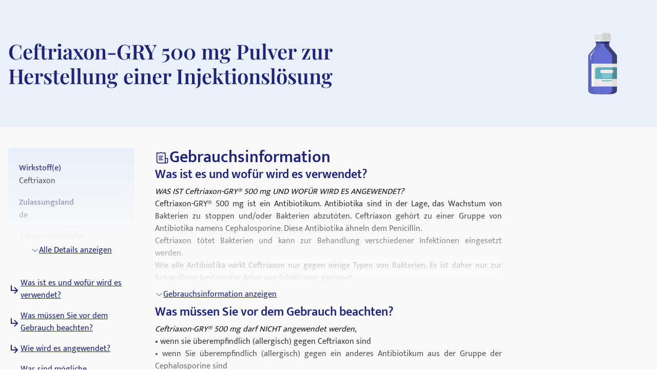

--- FILE ---
content_type: text/html; charset=utf-8
request_url: https://medikamio.com/de-de/medikamente/ceftriaxon-gry-500-mg-pulver-zur-herstellung-einer-injektionsloesung/pil
body_size: 64229
content:
<!DOCTYPE html><html  lang="de" data-capo=""><head><meta charset="utf-8">
<meta name="viewport" content="width=device-width, initial-scale=1">
<title>Ceftriaxon-GRY 500 mg Pulver zur Herstellung einer Injektionslösung</title>
<style>*,:after,:before{border:0 solid #e5e7eb;box-sizing:border-box}:after,:before{--tw-content:""}:host,html{line-height:1.5;-webkit-text-size-adjust:100%;font-family:Mukta,sans-serif;font-feature-settings:normal;font-variation-settings:normal;-moz-tab-size:4;-o-tab-size:4;tab-size:4;-webkit-tap-highlight-color:transparent}body{line-height:inherit;margin:0}hr{border-top-width:1px;color:inherit;height:0}abbr:where([title]){-webkit-text-decoration:underline dotted;text-decoration:underline dotted}h1,h2,h3,h4,h5,h6{font-size:inherit;font-weight:inherit}a{color:inherit;text-decoration:inherit}b,strong{font-weight:bolder}code,kbd,pre,samp{font-family:ui-monospace,SFMono-Regular,Menlo,Monaco,Consolas,Liberation Mono,Courier New,monospace;font-feature-settings:normal;font-size:1em;font-variation-settings:normal}small{font-size:80%}sub,sup{font-size:75%;line-height:0;position:relative;vertical-align:baseline}sub{bottom:-.25em}sup{top:-.5em}table{border-collapse:collapse;border-color:inherit;text-indent:0}button,input,optgroup,select,textarea{color:inherit;font-family:inherit;font-feature-settings:inherit;font-size:100%;font-variation-settings:inherit;font-weight:inherit;line-height:inherit;margin:0;padding:0}button,select{text-transform:none}[type=button],[type=reset],[type=submit],button{-webkit-appearance:button;background-color:transparent;background-image:none}:-moz-focusring{outline:auto}:-moz-ui-invalid{box-shadow:none}progress{vertical-align:baseline}::-webkit-inner-spin-button,::-webkit-outer-spin-button{height:auto}[type=search]{-webkit-appearance:textfield;outline-offset:-2px}::-webkit-search-decoration{-webkit-appearance:none}::-webkit-file-upload-button{-webkit-appearance:button;font:inherit}summary{display:list-item}blockquote,dd,dl,figure,h1,h2,h3,h4,h5,h6,hr,p,pre{margin:0}fieldset{margin:0}fieldset,legend{padding:0}menu,ol,ul{list-style:none;margin:0;padding:0}dialog{padding:0}textarea{resize:vertical}input::-moz-placeholder,textarea::-moz-placeholder{color:#9ca3af;opacity:1}input::placeholder,textarea::placeholder{color:#9ca3af;opacity:1}[role=button],button{cursor:pointer}:disabled{cursor:default}audio,canvas,embed,iframe,img,object,svg,video{display:block;vertical-align:middle}img,video{height:auto;max-width:100%}[hidden]{display:none}[multiple],[type=date],[type=datetime-local],[type=email],[type=month],[type=number],[type=password],[type=search],[type=tel],[type=text],[type=time],[type=url],[type=week],input:where(:not([type])),select,textarea{-webkit-appearance:none;-moz-appearance:none;appearance:none;background-color:#fff;border-color:#6b7280;border-radius:0;border-width:1px;font-size:1rem;line-height:1.5rem;padding:.5rem .75rem;--tw-shadow:0 0 #0000}[multiple]:focus,[type=date]:focus,[type=datetime-local]:focus,[type=email]:focus,[type=month]:focus,[type=number]:focus,[type=password]:focus,[type=search]:focus,[type=tel]:focus,[type=text]:focus,[type=time]:focus,[type=url]:focus,[type=week]:focus,input:where(:not([type])):focus,select:focus,textarea:focus{outline:2px solid transparent;outline-offset:2px;--tw-ring-inset:var(--tw-empty,   );--tw-ring-offset-width:0px;--tw-ring-offset-color:#fff;--tw-ring-color:#2563eb;--tw-ring-offset-shadow:var(--tw-ring-inset) 0 0 0 var(--tw-ring-offset-width) var(--tw-ring-offset-color);--tw-ring-shadow:var(--tw-ring-inset) 0 0 0 calc(1px + var(--tw-ring-offset-width)) var(--tw-ring-color);border-color:#2563eb;box-shadow:var(--tw-ring-offset-shadow),var(--tw-ring-shadow),var(--tw-shadow)}input::-moz-placeholder,textarea::-moz-placeholder{color:#6b7280;opacity:1}input::placeholder,textarea::placeholder{color:#6b7280;opacity:1}::-webkit-datetime-edit-fields-wrapper{padding:0}::-webkit-date-and-time-value{min-height:1.5em;text-align:inherit}::-webkit-datetime-edit{display:inline-flex}::-webkit-datetime-edit,::-webkit-datetime-edit-day-field,::-webkit-datetime-edit-hour-field,::-webkit-datetime-edit-meridiem-field,::-webkit-datetime-edit-millisecond-field,::-webkit-datetime-edit-minute-field,::-webkit-datetime-edit-month-field,::-webkit-datetime-edit-second-field,::-webkit-datetime-edit-year-field{padding-bottom:0;padding-top:0}select{background-image:url("data:image/svg+xml;charset=utf-8,%3Csvg xmlns='http://www.w3.org/2000/svg' fill='none' viewBox='0 0 20 20'%3E%3Cpath stroke='%236b7280' stroke-linecap='round' stroke-linejoin='round' stroke-width='1.5' d='m6 8 4 4 4-4'/%3E%3C/svg%3E");background-position:right .5rem center;background-repeat:no-repeat;background-size:1.5em 1.5em;padding-right:2.5rem;-webkit-print-color-adjust:exact;print-color-adjust:exact}[multiple],[size]:where(select:not([size="1"])){background-image:none;background-position:0 0;background-repeat:unset;background-size:initial;padding-right:.75rem;-webkit-print-color-adjust:unset;print-color-adjust:unset}[type=checkbox],[type=radio]{-webkit-appearance:none;-moz-appearance:none;appearance:none;background-color:#fff;background-origin:border-box;border-color:#6b7280;border-width:1px;color:#2563eb;display:inline-block;flex-shrink:0;height:1rem;padding:0;-webkit-print-color-adjust:exact;print-color-adjust:exact;-webkit-user-select:none;-moz-user-select:none;user-select:none;vertical-align:middle;width:1rem;--tw-shadow:0 0 #0000}[type=checkbox]{border-radius:0}[type=radio]{border-radius:100%}[type=checkbox]:focus,[type=radio]:focus{outline:2px solid transparent;outline-offset:2px;--tw-ring-inset:var(--tw-empty,   );--tw-ring-offset-width:2px;--tw-ring-offset-color:#fff;--tw-ring-color:#2563eb;--tw-ring-offset-shadow:var(--tw-ring-inset) 0 0 0 var(--tw-ring-offset-width) var(--tw-ring-offset-color);--tw-ring-shadow:var(--tw-ring-inset) 0 0 0 calc(2px + var(--tw-ring-offset-width)) var(--tw-ring-color);box-shadow:var(--tw-ring-offset-shadow),var(--tw-ring-shadow),var(--tw-shadow)}[type=checkbox]:checked,[type=radio]:checked{background-color:currentColor;background-position:50%;background-repeat:no-repeat;background-size:100% 100%;border-color:transparent}[type=checkbox]:checked{background-image:url("data:image/svg+xml;charset=utf-8,%3Csvg xmlns='http://www.w3.org/2000/svg' fill='%23fff' viewBox='0 0 16 16'%3E%3Cpath d='M12.207 4.793a1 1 0 0 1 0 1.414l-5 5a1 1 0 0 1-1.414 0l-2-2a1 1 0 0 1 1.414-1.414L6.5 9.086l4.293-4.293a1 1 0 0 1 1.414 0'/%3E%3C/svg%3E")}@media (forced-colors:active) {[type=checkbox]:checked{-webkit-appearance:auto;-moz-appearance:auto;appearance:auto}}[type=radio]:checked{background-image:url("data:image/svg+xml;charset=utf-8,%3Csvg xmlns='http://www.w3.org/2000/svg' fill='%23fff' viewBox='0 0 16 16'%3E%3Ccircle cx='8' cy='8' r='3'/%3E%3C/svg%3E")}@media (forced-colors:active) {[type=radio]:checked{-webkit-appearance:auto;-moz-appearance:auto;appearance:auto}}[type=checkbox]:checked:focus,[type=checkbox]:checked:hover,[type=radio]:checked:focus,[type=radio]:checked:hover{background-color:currentColor;border-color:transparent}[type=checkbox]:indeterminate{background-color:currentColor;background-image:url("data:image/svg+xml;charset=utf-8,%3Csvg xmlns='http://www.w3.org/2000/svg' fill='none' viewBox='0 0 16 16'%3E%3Cpath stroke='%23fff' stroke-linecap='round' stroke-linejoin='round' stroke-width='2' d='M4 8h8'/%3E%3C/svg%3E");background-position:50%;background-repeat:no-repeat;background-size:100% 100%;border-color:transparent}@media (forced-colors:active) {[type=checkbox]:indeterminate{-webkit-appearance:auto;-moz-appearance:auto;appearance:auto}}[type=checkbox]:indeterminate:focus,[type=checkbox]:indeterminate:hover{background-color:currentColor;border-color:transparent}[type=file]{background:unset;border-color:inherit;border-radius:0;border-width:0;font-size:unset;line-height:inherit;padding:0}[type=file]:focus{outline:1px solid ButtonText;outline:1px auto -webkit-focus-ring-color}*,:after,:before{--tw-border-spacing-x:0;--tw-border-spacing-y:0;--tw-translate-x:0;--tw-translate-y:0;--tw-rotate:0;--tw-skew-x:0;--tw-skew-y:0;--tw-scale-x:1;--tw-scale-y:1;--tw-pan-x: ;--tw-pan-y: ;--tw-pinch-zoom: ;--tw-scroll-snap-strictness:proximity;--tw-gradient-from-position: ;--tw-gradient-via-position: ;--tw-gradient-to-position: ;--tw-ordinal: ;--tw-slashed-zero: ;--tw-numeric-figure: ;--tw-numeric-spacing: ;--tw-numeric-fraction: ;--tw-ring-inset: ;--tw-ring-offset-width:0px;--tw-ring-offset-color:#fff;--tw-ring-color:rgba(59,130,246,.5);--tw-ring-offset-shadow:0 0 #0000;--tw-ring-shadow:0 0 #0000;--tw-shadow:0 0 #0000;--tw-shadow-colored:0 0 #0000;--tw-blur: ;--tw-brightness: ;--tw-contrast: ;--tw-grayscale: ;--tw-hue-rotate: ;--tw-invert: ;--tw-saturate: ;--tw-sepia: ;--tw-drop-shadow: ;--tw-backdrop-blur: ;--tw-backdrop-brightness: ;--tw-backdrop-contrast: ;--tw-backdrop-grayscale: ;--tw-backdrop-hue-rotate: ;--tw-backdrop-invert: ;--tw-backdrop-opacity: ;--tw-backdrop-saturate: ;--tw-backdrop-sepia: }::backdrop{--tw-border-spacing-x:0;--tw-border-spacing-y:0;--tw-translate-x:0;--tw-translate-y:0;--tw-rotate:0;--tw-skew-x:0;--tw-skew-y:0;--tw-scale-x:1;--tw-scale-y:1;--tw-pan-x: ;--tw-pan-y: ;--tw-pinch-zoom: ;--tw-scroll-snap-strictness:proximity;--tw-gradient-from-position: ;--tw-gradient-via-position: ;--tw-gradient-to-position: ;--tw-ordinal: ;--tw-slashed-zero: ;--tw-numeric-figure: ;--tw-numeric-spacing: ;--tw-numeric-fraction: ;--tw-ring-inset: ;--tw-ring-offset-width:0px;--tw-ring-offset-color:#fff;--tw-ring-color:rgba(59,130,246,.5);--tw-ring-offset-shadow:0 0 #0000;--tw-ring-shadow:0 0 #0000;--tw-shadow:0 0 #0000;--tw-shadow-colored:0 0 #0000;--tw-blur: ;--tw-brightness: ;--tw-contrast: ;--tw-grayscale: ;--tw-hue-rotate: ;--tw-invert: ;--tw-saturate: ;--tw-sepia: ;--tw-drop-shadow: ;--tw-backdrop-blur: ;--tw-backdrop-brightness: ;--tw-backdrop-contrast: ;--tw-backdrop-grayscale: ;--tw-backdrop-hue-rotate: ;--tw-backdrop-invert: ;--tw-backdrop-opacity: ;--tw-backdrop-saturate: ;--tw-backdrop-sepia: }.container{margin-left:auto;margin-right:auto;padding-left:1rem;padding-right:1rem;width:100%}@media (min-width:640px){.container{max-width:640px}}@media (min-width:768px){.container{max-width:768px}}@media (min-width:1024px){.container{max-width:1024px}}@media (min-width:1280px){.container{max-width:1280px}}@media (min-width:1536px){.container{max-width:1536px}}.sr-only{height:1px;margin:-1px;overflow:hidden;padding:0;position:absolute;width:1px;clip:rect(0,0,0,0);border-width:0;white-space:nowrap}.static{position:static}.fixed{position:fixed}.absolute{position:absolute}.relative{position:relative}.sticky{position:sticky}.bottom-0{bottom:0}.bottom-1{bottom:.25rem}.left-0{left:0}.left-5{left:1.25rem}.right-0{right:0}.right-2{right:.5rem}.right-4{right:1rem}.right-5{right:1.25rem}.top-0{top:0}.top-10{top:2.5rem}.top-12{top:3rem}.top-5{top:1.25rem}.z-0{z-index:0}.z-10{z-index:10}.z-20{z-index:20}.z-\[101\]{z-index:101}.order-1{order:1}.col-span-2{grid-column:span 2/span 2}.float-right{float:right}.float-left{float:left}.m-4{margin:1rem}.mx-auto{margin-left:auto;margin-right:auto}.my-10{margin-bottom:2.5rem;margin-top:2.5rem}.my-3{margin-bottom:.75rem;margin-top:.75rem}.my-4{margin-bottom:1rem;margin-top:1rem}.my-6{margin-bottom:1.5rem;margin-top:1.5rem}.mb-10{margin-bottom:2.5rem}.mb-12{margin-bottom:3rem}.mb-2{margin-bottom:.5rem}.mb-3{margin-bottom:.75rem}.mb-4{margin-bottom:1rem}.mb-5{margin-bottom:1.25rem}.mb-6{margin-bottom:1.5rem}.mb-8{margin-bottom:2rem}.ml-1{margin-left:.25rem}.ml-2{margin-left:.5rem}.ml-4{margin-left:1rem}.ml-6{margin-left:1.5rem}.mr-1{margin-right:.25rem}.mr-10{margin-right:2.5rem}.mr-2{margin-right:.5rem}.mr-6{margin-right:1.5rem}.mt-1{margin-top:.25rem}.mt-10{margin-top:2.5rem}.mt-16{margin-top:4rem}.mt-2{margin-top:.5rem}.mt-3{margin-top:.75rem}.mt-3\.5{margin-top:.875rem}.mt-4{margin-top:1rem}.mt-5{margin-top:1.25rem}.mt-6{margin-top:1.5rem}.mt-8{margin-top:2rem}.block{display:block}.inline-block{display:inline-block}.flex{display:flex}.table{display:table}.grid{display:grid}.hidden{display:none}.aspect-video{aspect-ratio:16/9}.size-6{height:1.5rem;width:1.5rem}.\!h-\[32px\]{height:32px!important}.h-10{height:2.5rem}.h-4{height:1rem}.h-6{height:1.5rem}.h-7{height:1.75rem}.h-8{height:2rem}.h-\[100px\]{height:100px}.h-\[120px\]{height:120px}.h-\[130px\]{height:130px}.h-\[13px\]{height:13px}.h-\[144px\]{height:144px}.h-\[180px\]{height:180px}.h-\[200px\]{height:200px}.h-\[300px\]{height:300px}.h-\[32px\]{height:32px}.h-\[340px\]{height:340px}.h-\[50px\]{height:50px}.h-\[52px\]{height:52px}.h-\[60px\]{height:60px}.h-\[620px\]{height:620px}.h-\[72px\]{height:72px}.h-\[80px\]{height:80px}.h-\[85px\]{height:85px}.h-full{height:100%}.h-screen{height:100vh}.max-h-0{max-height:0}.max-h-\[200px\]{max-height:200px}.max-h-\[400px\]{max-height:400px}.max-h-\[5000px\]{max-height:5000px}.min-h-screen{min-height:100vh}.w-1\/4{width:25%}.w-10{width:2.5rem}.w-3\/4{width:75%}.w-4{width:1rem}.w-40{width:10rem}.w-5\/12{width:41.666667%}.w-6{width:1.5rem}.w-7{width:1.75rem}.w-8{width:2rem}.w-\[100px\]{width:100px}.w-\[120px\]{width:120px}.w-\[13px\]{width:13px}.w-\[144px\]{width:144px}.w-\[160px\]{width:160px}.w-\[180px\]{width:180px}.w-\[500px\]{width:500px}.w-\[50px\]{width:50px}.w-\[52px\]{width:52px}.w-\[60px\]{width:60px}.w-\[80\%\]{width:80%}.w-\[80px\]{width:80px}.w-auto{width:auto}.w-full{width:100%}.w-screen{width:100vw}.max-w-\[1536px\]{max-width:1536px}.max-w-\[320px\]{max-width:320px}.max-w-\[480px\]{max-width:480px}.max-w-\[720px\]{max-width:720px}.max-w-screen-md{max-width:768px}.flex-1{flex:1 1 0%}.flex-shrink{flex-shrink:1}.flex-shrink-0{flex-shrink:0}.flex-grow{flex-grow:1}.origin-top-right{transform-origin:top right}.translate-x-\[1\.5px\]{--tw-translate-x:1.5px}.rotate-180,.translate-x-\[1\.5px\]{transform:translate(var(--tw-translate-x),var(--tw-translate-y)) rotate(var(--tw-rotate)) skewX(var(--tw-skew-x)) skewY(var(--tw-skew-y)) scaleX(var(--tw-scale-x)) scaleY(var(--tw-scale-y))}.rotate-180{--tw-rotate:180deg}.transform{transform:translate(var(--tw-translate-x),var(--tw-translate-y)) rotate(var(--tw-rotate)) skewX(var(--tw-skew-x)) skewY(var(--tw-skew-y)) scaleX(var(--tw-scale-x)) scaleY(var(--tw-scale-y))}.transform-gpu{transform:translate3d(var(--tw-translate-x),var(--tw-translate-y),0) rotate(var(--tw-rotate)) skewX(var(--tw-skew-x)) skewY(var(--tw-skew-y)) scaleX(var(--tw-scale-x)) scaleY(var(--tw-scale-y))}.cursor-pointer{cursor:pointer}.select-none{-webkit-user-select:none;-moz-user-select:none;user-select:none}.snap-x{scroll-snap-type:x var(--tw-scroll-snap-strictness)}.snap-start{scroll-snap-align:start}.snap-center{scroll-snap-align:center}.list-outside{list-style-position:outside}.grid-cols-2{grid-template-columns:repeat(2,minmax(0,1fr))}.grid-cols-3{grid-template-columns:repeat(3,minmax(0,1fr))}.flex-row-reverse{flex-direction:row-reverse}.flex-col{flex-direction:column}.flex-col-reverse{flex-direction:column-reverse}.flex-wrap{flex-wrap:wrap}.items-start{align-items:flex-start}.items-center{align-items:center}.items-stretch{align-items:stretch}.\!justify-start{justify-content:flex-start!important}.justify-start{justify-content:flex-start}.justify-end{justify-content:flex-end}.justify-center{justify-content:center}.justify-between{justify-content:space-between}.gap-10{gap:2.5rem}.gap-2{gap:.5rem}.gap-3{gap:.75rem}.gap-4{gap:1rem}.gap-5{gap:1.25rem}.gap-6{gap:1.5rem}.gap-8{gap:2rem}.space-x-4>:not([hidden])~:not([hidden]){--tw-space-x-reverse:0;margin-left:calc(1rem*(1 - var(--tw-space-x-reverse)));margin-right:calc(1rem*var(--tw-space-x-reverse))}.space-y-4>:not([hidden])~:not([hidden]){--tw-space-y-reverse:0;margin-bottom:calc(1rem*var(--tw-space-y-reverse));margin-top:calc(1rem*(1 - var(--tw-space-y-reverse)))}.self-end{align-self:flex-end}.overflow-hidden{overflow:hidden}.overflow-x-scroll{overflow-x:scroll}.overflow-y-scroll{overflow-y:scroll}.rounded{border-radius:.25rem}.rounded-full{border-radius:9999px}.rounded-md{border-radius:.375rem}.rounded-sm{border-radius:.125rem}.border{border-width:1px}.border-b{border-bottom-width:1px}.border-r{border-right-width:1px}.border-none{border-style:none}.border-blue-dark{--tw-border-opacity:1;border-color:rgb(29 36 121/var(--tw-border-opacity))}.border-blue-light{--tw-border-opacity:1;border-color:rgb(233 240 250/var(--tw-border-opacity))}.border-gray-light{--tw-border-opacity:1;border-color:rgb(217 226 239/var(--tw-border-opacity))}.border-gray-medium{--tw-border-opacity:1;border-color:rgb(141 143 171/var(--tw-border-opacity))}.border-petrol{--tw-border-opacity:1;border-color:rgb(71 112 129/var(--tw-border-opacity))}.border-transparent{border-color:transparent}.border-opacity-20{--tw-border-opacity:0.2}.bg-background{--tw-bg-opacity:1;background-color:rgb(249 249 249/var(--tw-bg-opacity))}.bg-blue-200{--tw-bg-opacity:1;background-color:rgb(191 219 254/var(--tw-bg-opacity))}.bg-blue-dark{--tw-bg-opacity:1;background-color:rgb(29 36 121/var(--tw-bg-opacity))}.bg-blue-light{--tw-bg-opacity:1;background-color:rgb(233 240 250/var(--tw-bg-opacity))}.bg-gray-light{--tw-bg-opacity:1;background-color:rgb(217 226 239/var(--tw-bg-opacity))}.bg-petrol{--tw-bg-opacity:1;background-color:rgb(71 112 129/var(--tw-bg-opacity))}.bg-transparent{background-color:transparent}.bg-white{--tw-bg-opacity:1;background-color:rgb(255 255 255/var(--tw-bg-opacity))}.bg-gradient-to-b{background-image:linear-gradient(to bottom,var(--tw-gradient-stops))}.from-transparent{--tw-gradient-from:transparent var(--tw-gradient-from-position);--tw-gradient-to:transparent var(--tw-gradient-to-position);--tw-gradient-stops:var(--tw-gradient-from),var(--tw-gradient-to)}.to-background{--tw-gradient-to:#f9f9f9 var(--tw-gradient-to-position)}.\!object-contain{-o-object-fit:contain!important;object-fit:contain!important}.object-contain{-o-object-fit:contain;object-fit:contain}.object-cover{-o-object-fit:cover;object-fit:cover}.p-10{padding:2.5rem}.p-2{padding:.5rem}.p-3{padding:.75rem}.p-4{padding:1rem}.p-5{padding:1.25rem}.p-6{padding:1.5rem}.\!px-4{padding-left:1rem!important;padding-right:1rem!important}.px-1{padding-left:.25rem;padding-right:.25rem}.px-1\.5{padding-left:.375rem;padding-right:.375rem}.px-10{padding-left:2.5rem;padding-right:2.5rem}.px-2{padding-left:.5rem;padding-right:.5rem}.px-3{padding-left:.75rem;padding-right:.75rem}.px-4{padding-left:1rem;padding-right:1rem}.px-6{padding-left:1.5rem;padding-right:1.5rem}.px-8{padding-left:2rem;padding-right:2rem}.py-1{padding-bottom:.25rem;padding-top:.25rem}.py-10{padding-bottom:2.5rem;padding-top:2.5rem}.py-2{padding-bottom:.5rem;padding-top:.5rem}.py-20{padding-bottom:5rem;padding-top:5rem}.py-3{padding-bottom:.75rem;padding-top:.75rem}.py-4{padding-bottom:1rem;padding-top:1rem}.py-40{padding-bottom:10rem;padding-top:10rem}.py-5{padding-bottom:1.25rem;padding-top:1.25rem}.py-6{padding-bottom:1.5rem;padding-top:1.5rem}.py-8{padding-bottom:2rem;padding-top:2rem}.pb-0{padding-bottom:0}.pb-2{padding-bottom:.5rem}.pb-4{padding-bottom:1rem}.pl-4{padding-left:1rem}.pl-6{padding-left:1.5rem}.pr-2{padding-right:.5rem}.pt-10{padding-top:2.5rem}.pt-4{padding-top:1rem}.pt-\[80px\]{padding-top:80px}.text-left{text-align:left}.text-center{text-align:center}.text-right{text-align:right}.font-serif{font-family:Playfair Display,serif}.\!text-p-14{font-size:14px!important;font-weight:400!important;line-height:21px!important}.text-base{font-size:16px;font-weight:400;line-height:24px}.text-h1-mobile{font-size:28px;font-weight:700;line-height:120%}.text-h2{font-size:32px;font-weight:600;line-height:120%}.text-h2-mobile{font-size:24px;font-weight:700;line-height:120%}.text-h3{font-size:24px;font-weight:600;line-height:28px}.text-h3-mobile{font-size:20px;font-weight:700;line-height:120%}.text-h4{font-size:20px;font-weight:600;line-height:24px}.text-h4-mobile{font-size:18px;font-weight:600;line-height:120%}.text-h5{line-height:140%}.text-h5,.text-h5-mobile{font-size:16px;font-weight:600}.text-h5-mobile{line-height:120%}.text-h6{font-size:14px;font-weight:600;line-height:140%}.text-header{font-size:20px;font-weight:400;line-height:140%}.text-lg{font-size:1.125rem;line-height:1.75rem}.text-p-14{font-size:14px;font-weight:400;line-height:21px}.text-sm{font-size:.875rem;line-height:1.25rem}.font-normal{font-weight:400}.font-semibold{font-weight:600}.\!text-white{--tw-text-opacity:1!important;color:rgb(255 255 255/var(--tw-text-opacity))!important}.text-black{--tw-text-opacity:1;color:rgb(0 0 0/var(--tw-text-opacity))}.text-blue-600{--tw-text-opacity:1;color:rgb(37 99 235/var(--tw-text-opacity))}.text-blue-dark{--tw-text-opacity:1;color:rgb(29 36 121/var(--tw-text-opacity))}.text-gray-600{--tw-text-opacity:1;color:rgb(75 85 99/var(--tw-text-opacity))}.text-gray-700{--tw-text-opacity:1;color:rgb(55 65 81/var(--tw-text-opacity))}.text-gray-900{--tw-text-opacity:1;color:rgb(17 24 39/var(--tw-text-opacity))}.text-gray-dark{--tw-text-opacity:1;color:rgb(74 74 74/var(--tw-text-opacity))}.text-gray-medium{--tw-text-opacity:1;color:rgb(141 143 171/var(--tw-text-opacity))}.text-petrol{--tw-text-opacity:1;color:rgb(71 112 129/var(--tw-text-opacity))}.text-white{--tw-text-opacity:1;color:rgb(255 255 255/var(--tw-text-opacity))}.underline{text-decoration-line:underline}.placeholder-blue-dark::-moz-placeholder{--tw-placeholder-opacity:1;color:rgb(29 36 121/var(--tw-placeholder-opacity))}.placeholder-blue-dark::placeholder{--tw-placeholder-opacity:1;color:rgb(29 36 121/var(--tw-placeholder-opacity))}.placeholder-opacity-70::-moz-placeholder{--tw-placeholder-opacity:0.7}.placeholder-opacity-70::placeholder{--tw-placeholder-opacity:0.7}.shadow{--tw-shadow:0 1px 3px 0 rgba(0,0,0,.1),0 1px 2px -1px rgba(0,0,0,.1);--tw-shadow-colored:0 1px 3px 0 var(--tw-shadow-color),0 1px 2px -1px var(--tw-shadow-color)}.shadow,.shadow-lg{box-shadow:var(--tw-ring-offset-shadow,0 0 #0000),var(--tw-ring-shadow,0 0 #0000),var(--tw-shadow)}.shadow-lg{--tw-shadow:0 10px 15px -3px rgba(0,0,0,.1),0 4px 6px -4px rgba(0,0,0,.1);--tw-shadow-colored:0 10px 15px -3px var(--tw-shadow-color),0 4px 6px -4px var(--tw-shadow-color)}.outline{outline-style:solid}.ring-1{--tw-ring-offset-shadow:var(--tw-ring-inset) 0 0 0 var(--tw-ring-offset-width) var(--tw-ring-offset-color);--tw-ring-shadow:var(--tw-ring-inset) 0 0 0 calc(1px + var(--tw-ring-offset-width)) var(--tw-ring-color);box-shadow:var(--tw-ring-offset-shadow),var(--tw-ring-shadow),var(--tw-shadow,0 0 #0000)}.ring-black{--tw-ring-opacity:1;--tw-ring-color:rgb(0 0 0/var(--tw-ring-opacity))}.ring-opacity-5{--tw-ring-opacity:0.05}.filter{filter:var(--tw-blur) var(--tw-brightness) var(--tw-contrast) var(--tw-grayscale) var(--tw-hue-rotate) var(--tw-invert) var(--tw-saturate) var(--tw-sepia) var(--tw-drop-shadow)}.transition{transition-duration:.15s;transition-property:color,background-color,border-color,text-decoration-color,fill,stroke,opacity,box-shadow,transform,filter,-webkit-backdrop-filter;transition-property:color,background-color,border-color,text-decoration-color,fill,stroke,opacity,box-shadow,transform,filter,backdrop-filter;transition-property:color,background-color,border-color,text-decoration-color,fill,stroke,opacity,box-shadow,transform,filter,backdrop-filter,-webkit-backdrop-filter;transition-timing-function:cubic-bezier(.4,0,.2,1)}.duration-300{transition-duration:.3s}html{-webkit-font-smoothing:antialiased}.hover\:text-blue-800:hover{--tw-text-opacity:1;color:rgb(30 64 175/var(--tw-text-opacity))}.hover\:text-blue-dark:hover{--tw-text-opacity:1;color:rgb(29 36 121/var(--tw-text-opacity))}.focus\:border-0:focus{border-width:0}.focus\:outline-none:focus{outline:2px solid transparent;outline-offset:2px}.focus\:outline-0:focus{outline-width:0}.focus\:ring-0:focus{--tw-ring-offset-shadow:var(--tw-ring-inset) 0 0 0 var(--tw-ring-offset-width) var(--tw-ring-offset-color);--tw-ring-shadow:var(--tw-ring-inset) 0 0 0 calc(var(--tw-ring-offset-width)) var(--tw-ring-color);box-shadow:var(--tw-ring-offset-shadow),var(--tw-ring-shadow),var(--tw-shadow,0 0 #0000)}.group:hover .group-hover\:scale-110{--tw-scale-x:1.1;--tw-scale-y:1.1;transform:translate(var(--tw-translate-x),var(--tw-translate-y)) rotate(var(--tw-rotate)) skewX(var(--tw-skew-x)) skewY(var(--tw-skew-y)) scaleX(var(--tw-scale-x)) scaleY(var(--tw-scale-y))}@media (min-width:768px){.md\:col-span-1{grid-column:span 1/span 1}.md\:block{display:block}.md\:flex{display:flex}.md\:grid{display:grid}.md\:hidden{display:none}.md\:aspect-video{aspect-ratio:16/9}.md\:h-\[100px\]{height:100px}.md\:h-full{height:100%}.md\:w-1\/2{width:50%}.md\:w-3\/4{width:75%}.md\:w-\[100px\]{width:100px}.md\:w-\[130px\]{width:130px}.md\:w-auto{width:auto}.md\:w-full{width:100%}.md\:min-w-\[250px\]{min-width:250px}.md\:max-w-\[33\%\]{max-width:33%}.md\:grid-cols-2{grid-template-columns:repeat(2,minmax(0,1fr))}.md\:grid-cols-3{grid-template-columns:repeat(3,minmax(0,1fr))}.md\:flex-row{flex-direction:row}.md\:flex-col{flex-direction:column}.md\:items-start{align-items:flex-start}.md\:items-center{align-items:center}.md\:justify-end{justify-content:flex-end}.md\:justify-center{justify-content:center}.md\:gap-0{gap:0}.md\:gap-10{gap:2.5rem}.md\:gap-16{gap:4rem}.md\:gap-8{gap:2rem}.md\:overflow-hidden{overflow:hidden}.md\:p-5{padding:1.25rem}.md\:px-4{padding-left:1rem;padding-right:1rem}.md\:px-6{padding-left:1.5rem;padding-right:1.5rem}.md\:py-12{padding-bottom:3rem;padding-top:3rem}.md\:py-16{padding-bottom:4rem;padding-top:4rem}.md\:py-2{padding-bottom:.5rem;padding-top:.5rem}.md\:py-4{padding-bottom:1rem;padding-top:1rem}.md\:font-serif{font-family:Playfair Display,serif}.md\:text-h1{font-size:40px}.md\:text-h1,.md\:text-h2{font-weight:600;line-height:120%}.md\:text-h2{font-size:32px}.md\:text-h3{font-size:24px;font-weight:600;line-height:28px}.md\:text-h4{font-size:20px;font-weight:600;line-height:24px}.md\:text-h5{font-size:16px;font-weight:600;line-height:140%}}@media (min-width:1024px){.lg\:absolute{position:absolute}.lg\:col-span-2{grid-column:span 2/span 2}.lg\:col-span-5{grid-column:span 5/span 5}.lg\:row-span-2{grid-row:span 2/span 2}.lg\:mt-0{margin-top:0}.lg\:mt-10{margin-top:2.5rem}.lg\:block{display:block}.lg\:flex{display:flex}.lg\:hidden{display:none}.lg\:h-\[200px\]{height:200px}.lg\:h-\[80px\]{height:80px}.lg\:h-full{height:100%}.lg\:w-\[400px\]{width:400px}.lg\:w-auto{width:auto}.lg\:max-w-\[320px\]{max-width:320px}.lg\:max-w-\[80\%\]{max-width:80%}.lg\:grid-cols-2{grid-template-columns:repeat(2,minmax(0,1fr))}.lg\:grid-cols-3{grid-template-columns:repeat(3,minmax(0,1fr))}.lg\:grid-cols-4{grid-template-columns:repeat(4,minmax(0,1fr))}.lg\:grid-cols-5{grid-template-columns:repeat(5,minmax(0,1fr))}.lg\:grid-cols-9{grid-template-columns:repeat(9,minmax(0,1fr))}.lg\:flex-row{flex-direction:row}.lg\:items-center{align-items:center}.lg\:justify-center{justify-content:center}.lg\:gap-20{gap:5rem}.lg\:gap-6{gap:1.5rem}.lg\:gap-8{gap:2rem}.lg\:border-t{border-top-width:1px}.lg\:border-none{border-style:none}.lg\:bg-transparent{background-color:transparent}.lg\:bg-white{--tw-bg-opacity:1;background-color:rgb(255 255 255/var(--tw-bg-opacity))}.lg\:p-2{padding:.5rem}.lg\:p-2\.5{padding:.625rem}.lg\:p-6{padding:1.5rem}.lg\:px-6{padding-left:1.5rem;padding-right:1.5rem}.lg\:py-20{padding-bottom:5rem;padding-top:5rem}.lg\:py-4{padding-bottom:1rem;padding-top:1rem}.lg\:py-7{padding-bottom:1.75rem;padding-top:1.75rem}.lg\:py-8{padding-bottom:2rem;padding-top:2rem}.lg\:pt-0{padding-top:0}.lg\:pt-\[115px\]{padding-top:115px}.lg\:text-h1{font-size:40px}.lg\:text-h1,.lg\:text-h2{font-weight:600;line-height:120%}.lg\:text-h2{font-size:32px}.lg\:text-h4{font-size:20px;font-weight:600;line-height:24px}.lg\:text-blue-dark{--tw-text-opacity:1;color:rgb(29 36 121/var(--tw-text-opacity))}}@media (min-width:1280px){.xl\:inline{display:inline}.xl\:w-\[600px\]{width:600px}.xl\:min-w-\[300px\]{min-width:300px}.xl\:gap-16{gap:4rem}}@media (min-width:1536px){.\32xl\:grid-cols-2{grid-template-columns:repeat(2,minmax(0,1fr))}}</style>
<style>@charset "UTF-8";.content-container{max-width:1000px!important}.content h1:first-child,.content h2:first-child,.content h3:first-child,.content h4:first-child,.content h5:first-child{margin-top:0}.content a{text-decoration-line:underline}.content a,.content h1{--tw-text-opacity:1;color:rgb(29 36 121/var(--tw-text-opacity))}.content h1{font-size:28px;font-weight:700;line-height:120%;margin-bottom:.5rem;margin-top:1rem}@media (min-width:768px){.content h1{font-size:40px;font-weight:600;line-height:120%}}.content h2{font-size:24px;font-weight:700;line-height:120%;margin-bottom:1rem;margin-top:2rem;--tw-text-opacity:1;color:rgb(29 36 121/var(--tw-text-opacity))}@media (min-width:768px){.content h2{font-size:32px;font-weight:600;line-height:120%}}.content h3{font-size:20px;font-weight:700;line-height:120%;margin-bottom:.5rem;margin-top:1rem;--tw-text-opacity:1;color:rgb(29 36 121/var(--tw-text-opacity))}@media (min-width:768px){.content h3{font-size:24px;font-weight:600;line-height:28px}}.content h4{font-size:18px;font-weight:600;line-height:120%;margin-bottom:.5rem;margin-top:.75rem;--tw-text-opacity:1;color:rgb(29 36 121/var(--tw-text-opacity))}@media (min-width:768px){.content h4{font-size:20px;font-weight:600;line-height:24px}}.content h5{font-size:16px;font-weight:600;line-height:120%;margin-bottom:.5rem;margin-top:.5rem;--tw-text-opacity:1;color:rgb(29 36 121/var(--tw-text-opacity))}@media (min-width:768px){.content h5{font-size:16px;font-weight:600;line-height:140%}}.content p{margin-bottom:.5rem;margin-top:.5rem;text-align:justify}.content ol,.content table,.content ul{margin-bottom:1rem;margin-top:1rem}.content table{width:100%}.content blockquote{margin-bottom:.5rem;margin-top:.5rem;position:relative;--tw-bg-opacity:1;background-color:rgb(233 240 250/var(--tw-bg-opacity));font-style:italic;padding:.5rem 2rem}.content blockquote:before{background-image:url("data:image/svg+xml;charset=utf-8,%3Csvg xmlns='http://www.w3.org/2000/svg' width='17' height='14' fill='none' viewBox='0 0 17 14'%3E%3Cpath fill='%231D2479' d='M4.04 6.52q1.32.28 2.04 1.2.72.88.72 2.16T6 12.12q-.8.92-2.36.92-.6 0-1.28-.24A3 3 0 0 1 1.2 12q-.52-.6-.88-1.52Q0 9.56 0 8.24q0-1.36.44-2.6a8.7 8.7 0 0 1 1.2-2.32Q2.4 2.24 3.36 1.4t2-1.4l1.52 2.08a7.9 7.9 0 0 0-2.2 1.8A5.47 5.47 0 0 0 3.44 6.4zm9.44 0q1.32.28 2.04 1.2.72.88.72 2.16t-.8 2.24q-.8.92-2.36.92-.6 0-1.24-.24a3 3 0 0 1-1.16-.8q-.52-.6-.88-1.52-.32-.92-.32-2.24 0-1.36.44-2.6a9.4 9.4 0 0 1 1.16-2.32q.76-1.08 1.72-1.92t2-1.4l1.52 2.08a8.7 8.7 0 0 0-2.2 1.8 5.47 5.47 0 0 0-1.24 2.52z'/%3E%3C/svg%3E");background-repeat:no-repeat;bottom:0;content:"";display:block;height:1.25rem;left:.5rem;position:absolute;top:1rem;width:1.25rem}.content ol,.content ul{list-style:none}.content ol li,.content ul li{--tw-bg-opacity:1;background-color:rgb(233 240 250/var(--tw-bg-opacity));display:block;padding:6px 23px 6px 60px;position:relative}.content ol{counter-reset:counter}.content ol li{counter-increment:counter}.content ol li:before{--tw-bg-opacity:1;align-items:center;background-color:rgb(29 36 121/var(--tw-bg-opacity));color:#fff;content:counter(counter);display:flex;font-size:14px;font-weight:700;justify-content:center;position:absolute;--size:20px;height:var(--size);left:22px;line-height:var(--size);text-align:center;top:calc(50% - 10px);width:var(--size)}.content ul li:before{--tw-text-opacity:1;color:rgb(29 36 121/var(--tw-text-opacity));content:"◆";display:flex;height:100%;left:25px;position:absolute;top:0;width:60px;--align-items:center;--padding-top:0;align-items:var(--align-items);padding-top:var(--padding-top)}.content ul ul li:before{background-image:url("data:image/svg+xml;charset=utf-8,%3Csvg xmlns='http://www.w3.org/2000/svg' width='15' height='2' fill='none' viewBox='0 0 1 2'%3E%3Cpath fill='%231D2479' d='M0 0h15v2H0z'/%3E%3C/svg%3E");background-position:50%;background-repeat:no-repeat;background-size:90%;content:"";display:block;float:left;height:1em;margin-left:5px;top:50%;transform:translateY(-50%);transition:background-size .3s;-webkit-transition:background-size .3s;width:15px}.scrollbar-hide::-webkit-scrollbar{display:none}.scrollbar-hide{-ms-overflow-style:none;scrollbar-width:none}</style>
<style>@font-face{font-display:swap;font-family:Mukta;font-style:normal;font-weight:400;src:url(/_nuxt/Mukta-400-1.E-N4UH8Z.woff2) format("woff2");unicode-range:u+0900-097f,u+1cd0-1cf9,u+200c-200d,u+20a8,u+20b9,u+20f0,u+25cc,u+a830-a839,u+a8e0-a8ff,u+11b00-11b09}@font-face{font-display:swap;font-family:Mukta;font-style:normal;font-weight:400;src:url(/_nuxt/Mukta-400-2.DZLm6LIP.woff2) format("woff2");unicode-range:u+0100-02af,u+0304,u+0308,u+0329,u+1e00-1e9f,u+1ef2-1eff,u+2020,u+20a0-20ab,u+20ad-20c0,u+2113,u+2c60-2c7f,u+a720-a7ff}@font-face{font-display:swap;font-family:Mukta;font-style:normal;font-weight:400;src:url(/_nuxt/Mukta-400-3.D2pDlrOH.woff2) format("woff2");unicode-range:u+00??,u+0131,u+0152-0153,u+02bb-02bc,u+02c6,u+02da,u+02dc,u+0304,u+0308,u+0329,u+2000-206f,u+2074,u+20ac,u+2122,u+2191,u+2193,u+2212,u+2215,u+feff,u+fffd}@font-face{font-display:swap;font-family:Mukta;font-style:normal;font-weight:600;src:url(/_nuxt/Mukta-600-4.jqxTiceK.woff2) format("woff2");unicode-range:u+0900-097f,u+1cd0-1cf9,u+200c-200d,u+20a8,u+20b9,u+20f0,u+25cc,u+a830-a839,u+a8e0-a8ff,u+11b00-11b09}@font-face{font-display:swap;font-family:Mukta;font-style:normal;font-weight:600;src:url(/_nuxt/Mukta-600-5.DMgjrAJz.woff2) format("woff2");unicode-range:u+0100-02af,u+0304,u+0308,u+0329,u+1e00-1e9f,u+1ef2-1eff,u+2020,u+20a0-20ab,u+20ad-20c0,u+2113,u+2c60-2c7f,u+a720-a7ff}@font-face{font-display:swap;font-family:Mukta;font-style:normal;font-weight:600;src:url(/_nuxt/Mukta-600-6.Bz-fyKhk.woff2) format("woff2");unicode-range:u+00??,u+0131,u+0152-0153,u+02bb-02bc,u+02c6,u+02da,u+02dc,u+0304,u+0308,u+0329,u+2000-206f,u+2074,u+20ac,u+2122,u+2191,u+2193,u+2212,u+2215,u+feff,u+fffd}@font-face{font-display:swap;font-family:Playfair Display;font-style:normal;font-weight:600;src:url(/_nuxt/Playfair_Display-600-7.Drpg-LIA.woff2) format("woff2");unicode-range:u+0301,u+0400-045f,u+0490-0491,u+04b0-04b1,u+2116}@font-face{font-display:swap;font-family:Playfair Display;font-style:normal;font-weight:600;src:url(/_nuxt/Playfair_Display-600-8.CabOgJsX.woff2) format("woff2");unicode-range:u+0102-0103,u+0110-0111,u+0128-0129,u+0168-0169,u+01a0-01a1,u+01af-01b0,u+0300-0301,u+0303-0304,u+0308-0309,u+0323,u+0329,u+1ea0-1ef9,u+20ab}@font-face{font-display:swap;font-family:Playfair Display;font-style:normal;font-weight:600;src:url(/_nuxt/Playfair_Display-600-9.Ce0DF62x.woff2) format("woff2");unicode-range:u+0100-02af,u+0304,u+0308,u+0329,u+1e00-1e9f,u+1ef2-1eff,u+2020,u+20a0-20ab,u+20ad-20c0,u+2113,u+2c60-2c7f,u+a720-a7ff}@font-face{font-display:swap;font-family:Playfair Display;font-style:normal;font-weight:600;src:url(/_nuxt/Playfair_Display-600-10.CHZ-UWfP.woff2) format("woff2");unicode-range:u+00??,u+0131,u+0152-0153,u+02bb-02bc,u+02c6,u+02da,u+02dc,u+0304,u+0308,u+0329,u+2000-206f,u+2074,u+20ac,u+2122,u+2191,u+2193,u+2212,u+2215,u+feff,u+fffd}</style>
<style>.image-placeholder{height:0;position:relative;width:100%}.image-placeholder img{height:100%;left:0;-o-object-fit:cover;object-fit:cover;position:absolute;top:0;width:100%}</style>
<style>.category-title[data-v-238d72fe]{font-size:20px;font-weight:600;line-height:24px;margin-bottom:1rem;--tw-text-opacity:1;color:rgb(29 36 121/var(--tw-text-opacity))}.category-hits .category-title[data-v-238d72fe]:not(:first-child){margin-top:30px}.category-hits .category-items[data-v-238d72fe]{color:#000;font-size:14px}.category-hits .category-items a[data-v-238d72fe]{align-items:center;color:#000;display:block;font-weight:500;margin:13px 0}.category-hits .category-items a span[data-v-238d72fe],.category-hits .category-items a[data-v-238d72fe]:hover{--tw-text-opacity:1;color:rgb(29 36 121/var(--tw-text-opacity))}.category-hits .category-items a span[data-v-238d72fe]{border:1px solid red;border-radius:5px;display:inline-block;margin-left:6px;padding:0 12px}.product-title[data-v-238d72fe]{font-size:16px;font-weight:700;--tw-text-opacity:1;color:rgb(29 36 121/var(--tw-text-opacity))}@media (max-width:760px){.product-title[data-v-238d72fe]{color:#000;font-size:14px}}.product-subtitle[data-v-238d72fe]{font-size:14px;--tw-text-opacity:1;color:rgb(29 36 121/var(--tw-text-opacity))}.product img[data-v-238d72fe]{flex-shrink:0;height:80px;margin-right:25px;width:80px}.dropdown-item[data-v-238d72fe]{padding:0!important}.dropdown-content[data-v-238d72fe]{max-height:620px;overflow:hidden;overflow-y:scroll;padding:30px;width:1000px;-ms-overflow-style:none;scrollbar-width:none}@media (max-width:760px){.dropdown-content[data-v-238d72fe]{padding:10px;width:auto}}.dropdown-content[data-v-238d72fe]::-webkit-scrollbar{display:none}.navbar-search-container .search-input[data-v-238d72fe]{outline:none;padding-left:40px;width:300px}.navbar-search-container .search-icon[data-v-238d72fe]{align-items:center;display:flex;font-size:16px;height:18px;justify-content:center;left:10px;position:absolute;top:15px;--tw-text-opacity:1;color:rgb(29 36 121/var(--tw-text-opacity))}.post img[data-v-238d72fe]{border-radius:5px}.search-container input[data-v-238d72fe]{background-color:#fff;border:none;border-radius:3px 0 0 3px;color:#000;font-size:16px;line-height:19px;padding-left:5px;width:260px}.search-container input[data-v-238d72fe]:focus{outline:none}</style>
<style>@media (min-width:1024px){.burguer-button[data-v-62bc9769]{display:none!important}}.burguer-button[data-v-62bc9769]{align-items:center;-webkit-appearance:none;-moz-appearance:none;appearance:none;background:none;border:none;cursor:pointer;display:flex;flex-direction:column;justify-content:center;outline:none;padding:0}.burguer-button>.bar[data-v-62bc9769]{background-color:#2f3b41;display:block;transition:opacity .2s ease-in,transform .2s ease-out}.burguer-button>.bar[data-v-62bc9769]:first-child{transform:translateY(-75%)}.burguer-button>.bar[data-v-62bc9769]:nth-child(2){margin:3px 0}.burguer-button>.bar[data-v-62bc9769]:nth-child(3){transform:translateY(75%)}.burguer-button.-active>.bar[data-v-62bc9769]:nth-child(2){margin:0;opacity:0}.burguer-button.-active>.bar[data-v-62bc9769]:first-child{transform:translateY(100%) rotate(45deg)}.burguer-button.-active>.bar[data-v-62bc9769]:nth-child(3){transform:translateY(-100%) rotate(-45deg)}</style>
<style>.overlay[data-v-8e51bf82]{height:100%;left:0;overflow-x:hidden;position:fixed;top:0;transition:.5s;width:0;z-index:100}.overlay-content[data-v-8e51bf82]{width:100%}</style>
<style>.store-badge[data-v-fbe1839f]{height:40px}</style>
<link rel="stylesheet" href="/_nuxt/entry.C_nvDnM5.css">
<link rel="stylesheet" href="/_nuxt/content-model.efr-3v66.css">
<link rel="modulepreload" as="script" crossorigin href="/_nuxt/CnR_xd-V.js">
<link rel="modulepreload" as="script" crossorigin href="/_nuxt/BLk29agg.js">
<link rel="modulepreload" as="script" crossorigin href="/_nuxt/DVGg2whs.js">
<link rel="modulepreload" as="script" crossorigin href="/_nuxt/BmuB_yXr.js">
<link rel="modulepreload" as="script" crossorigin href="/_nuxt/CCoBuHFS.js">
<link rel="modulepreload" as="script" crossorigin href="/_nuxt/DR-DJ1Xt.js">
<link rel="modulepreload" as="script" crossorigin href="/_nuxt/C96y1szS.js">
<link rel="modulepreload" as="script" crossorigin href="/_nuxt/S365IY6y.js">
<link rel="modulepreload" as="script" crossorigin href="/_nuxt/DQjz6ZMt.js">
<link rel="modulepreload" as="script" crossorigin href="/_nuxt/Cy732a-7.js">
<link rel="prefetch" as="script" crossorigin href="/_nuxt/BgmCRUqv.js">
<link rel="prefetch" as="script" crossorigin href="/_nuxt/CYqvVwVt.js">
<link rel="prefetch" as="script" crossorigin href="/_nuxt/Bpe1d9fh.js">
<link rel="canonical" href="https://medikamio.com/de-de/medikamente/ceftriaxon-gry-500-mg-pulver-zur-herstellung-einer-injektionsloesung/pil">
<meta name="title" content="Ceftriaxon-GRY 500 mg Pulver zur Herstellung einer Injektionslösung">
<meta name="description" content="Ceftriaxon ist zur Behandlung der folgenden schweren Infektionen indiziert, wenn diese durch Erreger verursacht werden, die gegenüber Ceftriaxon empfindlich sind, und eine parenterale Behandlung erforderlich ist (siehe unter Abschnitt 5.">
<meta property="og:title" content="Ceftriaxon-GRY 500 mg Pulver zur Herstellung einer Injektionslösung">
<meta property="og:image" content="https://medikamio.com/media/type_images/infusionsloung.svg">
<meta property="og:description" content="Ceftriaxon ist zur Behandlung der folgenden schweren Infektionen indiziert, wenn diese durch Erreger verursacht werden, die gegenüber Ceftriaxon empfindlich sind, und eine parenterale Behandlung erforderlich ist (siehe unter Abschnitt 5.">
<meta property="og:type" content="website">
<meta name="robots" content="index,follow">
<script type="module" src="/_nuxt/CnR_xd-V.js" crossorigin></script></head><body><div id="__nuxt"><!--[--><div class="bg-background"><noscript><iframe src="https://www.googletagmanager.com/ns.html?id=GTM-N4PSD8WJ" height="0" width="0" style="display:none;visibility:hidden;"></iframe></noscript><div class="relative z-10 min-h-screen flex flex-col w-full mx-auto"><div class="bg-white border-b" data-v-8e51bf82><div class="relative z-[101] bg-beige-20 max-w-[1536px] px-8 mx-auto h-[72px] lg:h-[80px] py-4 lg:py-7 flex items-center justify-between" data-v-8e51bf82><!--[--><div class="flex items-center gap-5" data-v-8e51bf82><a href="/de-de/medikamente" target="_self" data-v-8e51bf82><!--[--><img src="/_ipx/q_50,fit_cover,blur_3,s_10x10/https://medikamio.com/media/logo/logo.svg" onerror="this.setAttribute(&#39;data-error&#39;, 1)" width="204" height="32" alt="Logo" loading="lazy" data-nuxt-img title data-v-8e51bf82><!--]--></a><div id="searchDropdown" class="relative hidden lg:flex" data-v-8e51bf82 data-v-238d72fe><div class="bg-blue-light border border-gray-light rounded flex items-center w-full px-4 md:min-w-[250px] xl:min-w-[300px]" data-v-238d72fe><svg width="24" height="24" viewbox="0 0 24 24" fill="none" xmlns="http://www.w3.org/2000/svg" data-v-238d72fe><path fill-rule="evenodd" clip-rule="evenodd" d="M14.3854 15.4457C11.7351 17.5684 7.85569 17.4013 5.3989 14.9445C2.76287 12.3085 2.76287 8.03464 5.3989 5.3986C8.03494 2.76256 12.3088 2.76256 14.9448 5.3986C17.4016 7.85538 17.5687 11.7348 15.446 14.3851L20.6017 19.5407C20.8946 19.8336 20.8946 20.3085 20.6017 20.6014C20.3088 20.8943 19.8339 20.8943 19.541 20.6014L14.3854 15.4457ZM6.45956 13.8839C4.40931 11.8336 4.40931 8.50951 6.45956 6.45926C8.50982 4.40901 11.8339 4.40901 13.8842 6.45926C15.9329 8.50801 15.9344 11.8287 13.8887 13.8794C13.8872 13.8809 13.8857 13.8823 13.8842 13.8839C13.8827 13.8854 13.8812 13.8869 13.8797 13.8884C11.8291 15.9341 8.50831 15.9326 6.45956 13.8839Z" fill="#1D2479"></path></svg><input value="" type="text" placeholder="Medikament suchen..." class="w-full text-blue-dark border-none focus:border-0 focus:outline-0 focus:ring-0 bg-transparent placeholder-blue-dark" data-v-238d72fe></div><!----></div></div><div class="flex items-center gap-5 lg:gap-6" data-v-8e51bf82><div class="flex items-center gap-5" data-v-8e51bf82><!--[--><a href="/de-de/suche/medikamente" target="_self" class="text-blue-dark hidden lg:block" data-v-8e51bf82><!--[-->Medikamente<!--]--></a><a href="/de-de/krankheiten" target="_self" class="text-blue-dark hidden lg:block" data-v-8e51bf82><!--[-->Krankheiten<!--]--></a><a href="/de-de/magazin" target="_self" class="text-blue-dark hidden lg:block" data-v-8e51bf82><!--[-->Magazin<!--]--></a><a href="/de-de/wirkstoffe" target="_self" class="text-blue-dark hidden lg:block" data-v-8e51bf82><!--[-->Wirkstoffe<!--]--></a><a href="/de-de/uber-uns" target="_self" class="text-blue-dark hidden lg:block" data-v-8e51bf82><!--[-->Über uns<!--]--></a><!--]--><div id="countryPicker" class="relative text-left hidden lg:block" data-v-8e51bf82><button type="button" class="w-full text-h3 justify-center bg-white font-semibold" id="menu-button" aria-expanded="true" aria-haspopup="true" data-v-8e51bf82>🇩🇪</button><div style="display:none;" class="absolute right-0 z-10 mt-2 w-40 origin-top-right rounded-md bg-white shadow-lg ring-1 ring-black ring-opacity-5 focus:outline-none" role="menu" aria-orientation="vertical" aria-labelledby="menu-button" tabindex="-1" data-v-8e51bf82><div class="py-1" role="none" data-v-8e51bf82><!--[--><a href="/de-at/medikamente" target="_self" class="px-4 py-2 flex items-center gap-2 hover:text-blue-dark" data-v-8e51bf82><!--[--><span data-v-8e51bf82>🇦🇹</span> Österreich<!--]--></a><a href="/de-ch/medikamente" target="_self" class="px-4 py-2 flex items-center gap-2 hover:text-blue-dark" data-v-8e51bf82><!--[--><span data-v-8e51bf82>🇨🇭</span> Schweiz<!--]--></a><a href="/fr-ch/medicaments" target="_self" class="px-4 py-2 flex items-center gap-2 hover:text-blue-dark" data-v-8e51bf82><!--[--><span data-v-8e51bf82>🇨🇭</span> Suisse<!--]--></a><a href="/pt-pt/medicamentos" target="_self" class="px-4 py-2 flex items-center gap-2 hover:text-blue-dark" data-v-8e51bf82><!--[--><span data-v-8e51bf82>🇵🇹</span> Portugal<!--]--></a><a href="/es-es/medicamentos" target="_self" class="px-4 py-2 flex items-center gap-2 hover:text-blue-dark" data-v-8e51bf82><!--[--><span data-v-8e51bf82>🇪🇸</span> España<!--]--></a><a href="/nl-nl/geneesmiddelen" target="_self" class="px-4 py-2 flex items-center gap-2 hover:text-blue-dark" data-v-8e51bf82><!--[--><span data-v-8e51bf82>🇳🇱</span> Nederland<!--]--></a><a href="/it-it/farmaci" target="_self" class="px-4 py-2 flex items-center gap-2 hover:text-blue-dark" data-v-8e51bf82><!--[--><span data-v-8e51bf82>🇮🇹</span> Italia<!--]--></a><a href="/en-gb/drugs" target="_self" class="px-4 py-2 flex items-center gap-2 hover:text-blue-dark" data-v-8e51bf82><!--[--><span data-v-8e51bf82>🇬🇧</span> UK<!--]--></a><a href="/fr-fr/medicaments" target="_self" class="px-4 py-2 flex items-center gap-2 hover:text-blue-dark" data-v-8e51bf82><!--[--><span data-v-8e51bf82>🇫🇷</span> France<!--]--></a><!--]--></div></div></div></div><svg width="24" height="24" viewbox="0 0 24 24" fill="none" xmlns="http://www.w3.org/2000/svg" class="lg:hidden" data-v-8e51bf82><path fill-rule="evenodd" clip-rule="evenodd" d="M14.3854 15.4457C11.7351 17.5684 7.85569 17.4013 5.3989 14.9445C2.76287 12.3085 2.76287 8.03464 5.3989 5.3986C8.03494 2.76256 12.3088 2.76256 14.9448 5.3986C17.4016 7.85538 17.5687 11.7348 15.446 14.3851L20.6017 19.5407C20.8946 19.8336 20.8946 20.3085 20.6017 20.6014C20.3088 20.8943 19.8339 20.8943 19.541 20.6014L14.3854 15.4457ZM6.45956 13.8839C4.40931 11.8336 4.40931 8.50951 6.45956 6.45926C8.50982 4.40901 11.8339 4.40901 13.8842 6.45926C15.9329 8.50801 15.9344 11.8287 13.8887 13.8794C13.8872 13.8809 13.8857 13.8823 13.8842 13.8839C13.8827 13.8854 13.8812 13.8869 13.8797 13.8884C11.8291 15.9341 8.50831 15.9326 6.45956 13.8839Z" fill="#1D2479"></path></svg><button aria-expanded="false" class="burguer-button" style="width:32px;height:20px;" aria-label="Menu" aria-controls="navigation" data-v-8e51bf82 data-v-62bc9769><!--[--><span class="bar" style="width:32px;height:2px;background-color:#1D2479;" data-v-62bc9769></span><span class="bar" style="width:32px;height:2px;background-color:#1D2479;" data-v-62bc9769></span><span class="bar" style="width:32px;height:2px;background-color:#1D2479;" data-v-62bc9769></span><!--]--></button></div><!--]--></div><div class="overlay h-screen bg-white overflow-y-scroll" style="width:0;" data-v-8e51bf82><div class="overlay-content w-screen h-full pt-[80px] lg:pt-[115px]" data-v-8e51bf82><div class="flex items-center lg:border-t border-beige-60 h-full" data-v-8e51bf82><div class="w-screen lg:w-[400px] gap-6 flex flex-shrink-0 flex-col lg:justify-center text-h4 border-r border-beige-60 h-full overflow-y-scroll" data-v-8e51bf82><!--[--><a href="/de-de/suche/medikamente" target="_self" class="button px-10 flex items-center cursor-pointer justify-between text-blue-dark !px-4 !lg:px-10 flex-shrink-0" data-v-8e51bf82><!--[--><span>Medikamente</span><!--]--></a><a href="/de-de/krankheiten" target="_self" class="button px-10 flex items-center cursor-pointer justify-between text-blue-dark !px-4 !lg:px-10 flex-shrink-0" data-v-8e51bf82><!--[--><span>Krankheiten</span><!--]--></a><a href="/de-de/magazin" target="_self" class="button px-10 flex items-center cursor-pointer justify-between text-blue-dark !px-4 !lg:px-10 flex-shrink-0" data-v-8e51bf82><!--[--><span>Magazin</span><!--]--></a><a href="/de-de/wirkstoffe" target="_self" class="button px-10 flex items-center cursor-pointer justify-between text-blue-dark !px-4 !lg:px-10 flex-shrink-0" data-v-8e51bf82><!--[--><span>Wirkstoffe</span><!--]--></a><a href="/de-de/uber-uns" target="_self" class="button px-10 flex items-center cursor-pointer justify-between text-blue-dark !px-4 !lg:px-10 flex-shrink-0" data-v-8e51bf82><!--[--><span>Über uns</span><!--]--></a><!--]--><div id="countryPicker" class="relative text-h5 font-normal inline-block text-left px-4 flex-shrink-0 scrollbar-hide" data-v-8e51bf82><div class="text-h4 text-blue-dark cursor-pointer" data-v-8e51bf82><!--[-->Deutschland 🇩🇪<!--]--></div><!----></div></div></div></div></div></div><div class="h-full flex-1"><!--[--><!--[--><div class="bg-blue-light"><div class="container mx-auto relative py-10 md:py-16"><!--[--><div class="flex flex-col md:flex-row md:items-center justify-between"><h1 class="md:font-serif text-blue-dark text-h1-mobile md:text-h1 max-w-screen-md">Ceftriaxon-GRY 500 mg Pulver zur Herstellung einer Injektionslösung</h1><img src="/_ipx/q_50,fit_outside,blur_3,s_10x10/https://medikamio.com/media/type_images/infusionsloung.svg" onerror="this.setAttribute(&#39;data-error&#39;, 1)" height="120" alt="Ceftriaxon-GRY 500 mg Pulver zur Herstellung einer Injektionslösung" loading="eager" data-nuxt-img class="h-[120px] w-[180px] object-contain" title></div><!--]--><!--[--><!--]--></div></div><div class="container mx-auto pt-10"><!--[--><!----><!--]--><div class="grid lg:grid-cols-9 gap-10"><div class="lg:col-span-2"><!--[--><!--[--><!--]--><div class="mb-8"><div class="relative"><table class="overflow-hidden h-[180px] bg-blue-light w-full p-5 block rounded"><tbody><!--[--><tr class="border-b border-gray-light flex flex-col py-2"><td class="text-h5 text-blue-dark">Wirkstoff(e)</td><td>Ceftriaxon</td></tr><tr class="border-b border-gray-light flex flex-col py-2"><td class="text-h5 text-blue-dark">Zulassungsland</td><td>de</td></tr><tr class="border-b border-gray-light flex flex-col py-2"><td class="text-h5 text-blue-dark">Zulassungsinhaber</td><td>TEVA GmbH</td></tr><tr class="border-b border-gray-light flex flex-col py-2"><td class="text-h5 text-blue-dark">ATC Code</td><td>J01DD04</td></tr><tr class="flex flex-col py-2"><td class="text-h5 text-blue-dark">Pharmakologische Gruppe</td><td>Andere Beta-Lactam-Antibiotika</td></tr><!--]--></tbody></table><div class="absolute top-0 left-0 w-full h-full bg-gradient-to-b from-transparent to-background"></div></div><button class="w-full text-center text-blue-dark underline py-2 flex items-center gap-2 justify-center"><svg xmlns="http://www.w3.org/2000/svg" fill="none" viewbox="0 0 24 24" stroke-width="1.5" stroke="currentColor" class="h-4 w-4"><path stroke-linecap="round" stroke-linejoin="round" d="m19.5 8.25-7.5 7.5-7.5-7.5"></path></svg><!--[-->Alle Details anzeigen<!--]--></button></div><div class="sticky top-10"><div><!--[--><div class="flex items-center gap-4 text-blue-dark underline mb-4"><svg xmlns="http://www.w3.org/2000/svg" width="24" height="24" class="text-blue-dark flex-shrink-0" viewbox="0 0 24 24"><g transform="scale(-1, 1) translate(-24, 0)"><path d="M17 13H8.414l4.293-4.293-1.414-1.414L4.586 14l6.707 6.707 1.414-1.414L8.414 15H19V4h-2v9z" fill="currentColor"></path></g></svg><a href="#what_used">Was ist es und wofür wird es verwendet?</a></div><div class="flex items-center gap-4 text-blue-dark underline mb-4"><svg xmlns="http://www.w3.org/2000/svg" width="24" height="24" class="text-blue-dark flex-shrink-0" viewbox="0 0 24 24"><g transform="scale(-1, 1) translate(-24, 0)"><path d="M17 13H8.414l4.293-4.293-1.414-1.414L4.586 14l6.707 6.707 1.414-1.414L8.414 15H19V4h-2v9z" fill="currentColor"></path></g></svg><a href="#before_use">Was müssen Sie vor dem Gebrauch beachten?</a></div><div class="flex items-center gap-4 text-blue-dark underline mb-4"><svg xmlns="http://www.w3.org/2000/svg" width="24" height="24" class="text-blue-dark flex-shrink-0" viewbox="0 0 24 24"><g transform="scale(-1, 1) translate(-24, 0)"><path d="M17 13H8.414l4.293-4.293-1.414-1.414L4.586 14l6.707 6.707 1.414-1.414L8.414 15H19V4h-2v9z" fill="currentColor"></path></g></svg><a href="#how_use">Wie wird es angewendet?</a></div><div class="flex items-center gap-4 text-blue-dark underline mb-4"><svg xmlns="http://www.w3.org/2000/svg" width="24" height="24" class="text-blue-dark flex-shrink-0" viewbox="0 0 24 24"><g transform="scale(-1, 1) translate(-24, 0)"><path d="M17 13H8.414l4.293-4.293-1.414-1.414L4.586 14l6.707 6.707 1.414-1.414L8.414 15H19V4h-2v9z" fill="currentColor"></path></g></svg><a href="#sideeffects">Was sind mögliche Nebenwirkungen?</a></div><div class="flex items-center gap-4 text-blue-dark underline mb-4"><svg xmlns="http://www.w3.org/2000/svg" width="24" height="24" class="text-blue-dark flex-shrink-0" viewbox="0 0 24 24"><g transform="scale(-1, 1) translate(-24, 0)"><path d="M17 13H8.414l4.293-4.293-1.414-1.414L4.586 14l6.707 6.707 1.414-1.414L8.414 15H19V4h-2v9z" fill="currentColor"></path></g></svg><a href="#storage">Wie soll es aufbewahrt werden?</a></div><div class="flex items-center gap-4 text-blue-dark underline mb-4"><svg xmlns="http://www.w3.org/2000/svg" width="24" height="24" class="text-blue-dark flex-shrink-0" viewbox="0 0 24 24"><g transform="scale(-1, 1) translate(-24, 0)"><path d="M17 13H8.414l4.293-4.293-1.414-1.414L4.586 14l6.707 6.707 1.414-1.414L8.414 15H19V4h-2v9z" fill="currentColor"></path></g></svg><a href="#furtherinfo">Weitere Informationen</a></div><!--]--></div><!--[--><!--]--></div><!--]--></div><div class="lg:col-span-5"><!--[--><div class="flex flex-col gap-4"><!--[--><div class="flex items-center gap-2"><svg width="28" height="28" viewbox="0 0 28 28" fill="none" xmlns="http://www.w3.org/2000/svg"><path d="M15.75 11.375C15.75 10.8917 15.3582 10.5 14.875 10.5H7.875C7.39175 10.5 7 10.8917 7 11.375C7 11.8582 7.39175 12.25 7.875 12.25H14.875C15.3582 12.25 15.75 11.8582 15.75 11.375Z" fill="#1D2479"></path><path d="M14.5833 14.875C14.5833 14.3917 14.1916 14 13.7083 14H7.875C7.39175 14 7 14.3917 7 14.875C7 15.3582 7.39175 15.75 7.875 15.75H13.7083C14.1916 15.75 14.5833 15.3582 14.5833 14.875Z" fill="#1D2479"></path><path d="M14.875 17.5C15.3582 17.5 15.75 17.8917 15.75 18.375C15.75 18.8582 15.3582 19.25 14.875 19.25H7.875C7.39175 19.25 7 18.8582 7 18.375C7 17.8917 7.39175 17.5 7.875 17.5H14.875Z" fill="#1D2479"></path><path fill-rule="evenodd" clip-rule="evenodd" d="M7 25.375H22.1667C23.9386 25.375 25.375 23.9386 25.375 22.1667V15.75C25.375 15.2667 24.9832 14.875 24.5 14.875H20.7083V5.76705C20.7083 4.10641 18.8313 3.14045 17.48 4.10568L17.2757 4.25155C16.3652 4.90196 15.1318 4.89977 14.2169 4.24631C12.6957 3.15976 10.6376 3.15976 9.11642 4.24631C8.20157 4.89977 6.96815 4.90196 6.05758 4.25155L5.85336 4.10568C4.50205 3.14045 2.625 4.10642 2.625 5.76705V21C2.625 23.4162 4.58375 25.375 7 25.375ZM10.1336 5.67035C11.0463 5.01841 12.287 5.01841 13.1997 5.67035C14.7188 6.75537 16.7696 6.76366 18.2929 5.67558L18.4971 5.52971C18.6902 5.39182 18.9583 5.52982 18.9583 5.76705V22.1667C18.9583 22.6918 19.0845 23.1875 19.3082 23.625H7C5.55025 23.625 4.375 22.4497 4.375 21V5.76705C4.375 5.52982 4.64315 5.39182 4.83619 5.52971L5.04042 5.67558C6.56373 6.76366 8.61455 6.75537 10.1336 5.67035ZM20.7083 22.1667V16.625H23.625V22.1667C23.625 22.9721 22.9721 23.625 22.1667 23.625C21.3612 23.625 20.7083 22.9721 20.7083 22.1667Z" fill="#1D2479"></path></svg><h2 class="text-h2-mobile md:text-h2 text-blue-dark">Gebrauchsinformation</h2></div><!--[--><div><h3 id="what_used" class="text-h3-mobile md:text-h3 text-blue-dark">Was ist es und wofür wird es verwendet?</h3><!----><div class="max-h-[200px] overflow-hidden relative"><div style="" class="content"><p><em>WAS IST Ceftriaxon-GRY® 500 mg UND WOFÜR WIRD ES ANGEWENDET?</em><br>Ceftriaxon-GRY® 500 mg ist ein Antibiotikum. Antibiotika sind in der Lage, das Wachstum von Bakterien zu stoppen und/oder Bakterien abzutöten. Ceftriaxon gehört zu einer Gruppe von Antibiotika namens Cephalosporine. Diese Antibiotika ähneln dem Penicillin.<br>Ceftriaxon tötet Bakterien und kann zur Behandlung verschiedener Infektionen eingesetzt werden.<br>Wie alle Antibiotika wirkt Ceftriaxon nur gegen einige Typen von Bakterien. Es ist daher nur zur Behandlung bestimmter Arten von Infektionen geeignet.<br>Ceftriaxon-GRY® 500 mg kann bei schweren bakteriellen Infektionen eingesetzt werden, deren Erreger empfindlich gegenüber Ceftriaxon sind und bei denen eine Behandlung per Injektion erforderlich ist, z. B.:<br>• Blutvergifgung (Sepsis)<br>• Infektionen der Hirnhaut (<a href="/de-de/krankheiten/hirnhautentzuendung-meningitis-bakteriell" title="Hirnhautentzündung (Meningitis), bakteriell">bakterielle Meningitis</a>)<br>• Infektionen von Knochen und Gelenken<br>• Infektionen der Haut und Weichteile<br>• <a href="/de-de/krankheiten/lungenentzuendung" title="Lungenentzündung">Lungenentzündung</a><br>• durch bestimmte Bakterien verursachte Geschlechtskrankheiten (Gonorrhö, auch <a href="/de-de/krankheiten/tripper-gonorrhoe" title="Tripper (Gonorrhoe)">Tripper</a> genannt).<br>Ceftriaxon kann allein oder in Kombination mit anderen Antibiotika zur Vorbeugung von Infektionen bei Patienten angewendet werden, die vor, während und nach einer Operation ein gewisses Risiko schwerer Infektionen haben. Je nach Operationsart und dem zu erwartenden Spektrum an Krankheitserregern muss Ceftriaxon mit anderen, zusätzliche Erreger abdeckenden Antibiotika kombiniert werden.<br><em>Anwendungsgebiete</em><br>Ceftriaxon ist zur Behandlung der folgenden schweren Infektionen indiziert, wenn diese durch Erreger verursacht werden, die gegenüber Ceftriaxon empfindlich sind, und eine parenterale Behandlung erforderlich ist (siehe unter Abschnitt 5.1 "Pharmakodynamische Eigenschaften"):<br>- Sepsis<br>- <a href="/de-de/krankheiten/hirnhautentzuendung-meningitis-bakteriell" title="Hirnhautentzündung (Meningitis), bakteriell">Bakterielle Meningitis</a><br>- Infektionen der Knochen und Gelenke<br>- Infektionen der Haut und des Weichteilgewebes<br>- <a href="/de-de/krankheiten/lungenentzuendung" title="Lungenentzündung">Pneumonien</a><br>- <a href="/de-de/krankheiten/tripper-gonorrhoe" title="Tripper (Gonorrhoe)">Gonorrhoe</a><br>Ceftriaxon kann alleine oder in Kombination mit einem anderen Antibiotikum zur Prophylaxe postoperativer Infektionen im Zusammenhang mit kardiovaskulären oder kolorektalen chirurgischen Eingriffen oder urologischen Eingriffen angewendet werden. Bei kolorektalen chirurgischen Eingriffen sollte Ceftriaxon mit einem anderen Antibiotikum angewendet werden, dessen Spektrum anaerobe Erreger abdeckt.<br>Offizielle Richtlinien für den sachgemäßen Gebrauch von Antibiotika sollten berücksichtigt werden.</p></div><div class="absolute top-0 left-0 w-full h-full bg-gradient-to-b from-transparent to-background"></div></div><button class="w-full text-center text-blue-dark underline py-2 flex items-center gap-2 justify-center !justify-start"><svg xmlns="http://www.w3.org/2000/svg" fill="none" viewbox="0 0 24 24" stroke-width="1.5" stroke="currentColor" class="h-4 w-4"><path stroke-linecap="round" stroke-linejoin="round" d="m19.5 8.25-7.5 7.5-7.5-7.5"></path></svg><!--[-->Gebrauchsinformation anzeigen<!--]--></button></div><div><h3 id="before_use" class="text-h3-mobile md:text-h3 text-blue-dark">Was müssen Sie vor dem Gebrauch beachten?</h3><!----><div class="max-h-[200px] overflow-hidden relative"><div style="" class="content"><p><em>Ceftriaxon-GRY® 500 mg darf NICHT angewendet werden,</em><br>• wenn sie überempfindlich (allergisch) gegen Ceftriaxon sind<br>• wenn Sie überempfindlich (allergisch) gegen ein anderes Antibiotikum aus der Gruppe der Cephalosporine sind<br>• wenn Sie in der Vergangenheit eine schwere allergische Reaktion auf ein Penicillin oder ein anderes Betalactam-Antibiotikum hatten, da dies bedeuten könnte, dass Sie auch gegen Ceftriaxon allergisch sein könnten<br>• bei Frühgeborenen bis zu einem korrigierten Alter von 41 Wochen (Dauer der Schwangerschaft + Lebenswochen)<br>• bei termingerecht entbundenen Neugeborenen bis zu 28 Tagen mit Gelbsucht (gelbliche Verfärbung von Haut und Augen), niedrigen Werten eines bestimmten Proteins (Albumin) im Blut (Hypoalbuminämie) oder einer Übersäuerung des Bluts (Azidose), da unter diesen Bedingungen oftmals die Bindung des Gallenfarbstoffs (Bilirubin) beeinträchtigt ist<br>• bei termingerecht entbundenen Neugeborenen bis zu 28 Tagen nach der Geburt, wenn eine intravenöse Verabreichung von Calcium oder calciumhaltigen Infusionen erforderlich ist oder voraussichtlich in Kürze notwendig sein wird, da das Risiko einer Ablagerung von Calcium-Ceftriaxon besteht.<br><em>Ceftriaxon-in-Lidocain-Lösung darf NICHT angewendet werden,</em><br>• wenn Sie schwanger sind<br>• wenn Sie stillen<br>• bei Kleinkindern und Säuglingen (&lt; 2 Jahren)<br>• bei neurologischen Störungen infolge einer Lyme-Erkrankung (<a href="/de-de/krankheiten/borreliose-syn-lyme-disease-lyme-borreliose" title="Borreliose (Syn.: Lyme-Disease, Lyme-Borreliose)">Neuroborreliose</a>).<br><em>Besondere Vorsicht bei der Anwendung von Ceftriaxon-GRY® 500 mg ist erforderlich,</em><br>• wenn Sie in der Vergangenheit eine leichte allergische Reaktion (z. B. juckenden Hautausschlag) auf Penicillin hatten, z. B. auf Benzylpenicillin, Amoxicillin, Flucloxacillin oder Phenoxymethylpenicillin.<br>• wenn Sie schwere Allergien oder <a href="/de-de/krankheiten/was-tun-bei-asthma-bronchiale" title="Was tun bei Asthma bronchiale?">Asthma</a> haben, da bei Ihnen ein größeres Risiko besteht, dass die Anwendung von Ceftriaxon zu einer allergischen Reaktion führt.<br>• wenn bei der Anwendung schwerer <a href="/de-de/krankheiten/durchfall-diarrhoe" title="Durchfall (Diarrhoe)">Durchfall</a> (gelegentlich mit Blut im Stuhl) auftritt. Dies kann auf eine schwere Darmentzündung hindeuten (pseudomembranöse Kolitis). Kontaktieren Sie in diesem Fall unverzüglich Ihren Arzt, damit Sie behandelt werden können (siehe Abschnitt ?Welche Nebenwirkungen sind möglich??).<br>• wenn während der Anwendung von Ceftriaxon andere, durch Bakterien oder Pilzbefall verursachte Infektionen auftreten. Die für diese Infektionen verantwortlichen Erreger sind nicht gegenüber Ceftriaxon empfindlich.<br>• wenn Sie über längere Zeit mit Ceftriaxon behandelt werden; in diesem Fall ist eine regelmäßige Überprüfung der Nieren- und Leberfunktion erforderlich.<br>• wenn sowohl Ihre Nieren als auch Ihre Leber nicht ordnungsgemäß arbeiten; in diesem Fall ist es notwendig, die Konzentration von Ceftriaxon in Ihrem Blut regelmäßig zu kontrollieren.<br>• wenn gleichzeitig eine <a href="/de-de/krankheiten/verstopfung-obstipation" title="Verstopfung (Obstipation)">Verstopfung</a> des Gallengangs vorliegt (Gallengangsobstruktion). Dies kann zu einer Entzündung der Bauchspeicheldrüse (<a href="/de-de/krankheiten/pankreatitis-bauchspeicheldruesenentzuendung" title="Pankreatitis-Bauchspeicheldrüsenentzündung">Pankreatitis</a>) führen.<br>• bei Neugeborenen mit erhöhten Konzentrationen von Abbauprodukten eines bestimmten Proteins im Blut (Hyperbilirubinämie), insbesondere bei Frühgeborenen; es besteht das Risiko einer Gehirnerkrankung (Bilirubinenzephalopathie), die sich z. B. in Krampfanfällen und Bewusstseinsstörungen äußert.<br>• wenn in Aufnahmen der Gallenblase Schatten sichtbar sind. Hierbei könnte es sich um Ablagerungen von Kalzium-Ceftriaxon handeln.<br>Bei Patienten aller Altersstufen darf Ceftriaxon nicht mit Calcium oder einer Calcium enthaltenden i.v. Lösung gemischt oder gleichzeitig damit verabreicht werden. Dies gilt auch dann, wenn die Verabreichung über getrennte Infusionsleitungen oder an verschiedenen Stellen erfolgen soll. Jedoch können bei Patienten, die älter als 28 Tage sind, Ceftriaxon und calciumhaltige Lösungen aufeinander folgend verabreicht werden, wenn entweder Infusionsleitungen an unterschiedlichen Stellen gelegt werden oder wenn die Infusionsleitungen erneuert werden oder zwischen den Infusionen gründlich mit physiologischer Kochsalzlösung gespült werden, um Verhärtungen und Kalziumablagerungen zu vermeiden.<br>• Bei Neugeborenen besteht ein größeres Risiko für die Ablagerung von Calcium-Ceftriaxon als bei anderen Altersgruppen.<br>• Ablagerungen in Niere und Gallenblase wurden auch bei mit hohen Dosen behandelten Erwachsenen und Kindern über 3 Jahre beobachtet. Das Risiko für Ablagerungen von Calcium-Ceftriaxon ist bei immobilisierten oder dehydrierten Patienten erhöht.<br><em>Wenden Sie sich an Ihren Arzt, wenn einer der obigen Warnhinweise auf Sie zutrifft bzw. in der Vergangenheit zutraf.</em><br><em>Bei Anwendung von Ceftriaxon-GRY® 500 mg mit anderen Arzneimitteln</em><br><em>Bitte informieren Sie Ihren Arzt oder Apotheker, wenn Sie andere Arzneimittel einnehmen / anwenden bzw. vor kurzem eingenommen / angewendet haben, auch wenn es sich um nicht verschreibungspflichtige Arzneimittel handelt.</em><br><em>Ceftriaxon darf nicht angewendet werden in Kombination mit</em><br>• Antibiotika aus der Gruppe der Aminoglycoside (z. B. Gentamycin oder Tobramycin). Diese Präparate müssen separat zu Ceftriaxon verabreicht werden.<br>?Wechselwirkungen? bedeutet, dass Arzneimittel, die in Kombination angewendet werden, sich gegenseitig in ihrer Wirkung und/oder ihren Nebenwirkungen beeinflussen können. Wechselwirkungen können auftreten, wenn Ceftriaxon kombiniert wird mit:<br>• Amsacrin (Arzneimittel zur Behandlung von Krebserkrankungen)<br>• Vancomycin (Arzneimittel gegen Infektionen)<br>• Fluconazol (Arzneimittel gegen Pilzinfektionen)<br>• Aminoglycosiden (Gruppe von Arzneimitteln gegen Infektionen, z. B. Gentamycin und Tobramycin)<br>• bestimmten, zur Infektionsbehandlung eingesetzten Arzneimitteln, die das Bakterienwachstum hemmen (bakteriostatische Antibiotika), z. B. Chloramphenicol und Tetrazyklin; diese können die Wirkung von Ceftriaxon (welches Bakterien abtötet) abschwächen.<br>• Die kombinierte Anwendung von Ceftriaxon mit hormonellen Empfängnisverhütungsmitteln wird nicht empfohlen; die Wirkung der Pille kann durch die gleichzeitige Anwendung von Ceftriaxon abgeschwächt werden. Es wird deshalb geraten, zusätzliche Maßnahmen zur Verhütung einer Schwangerschaft (z. B. Kondome) anzuwenden.<br>• Ceftriaxon kann die Ergebnisse einiger Labortests beeinflussen (Coombs-Test, Galaktosämie-Test, Glukose im Urin).<br><em>Schwangerschaft</em></p>

<ul><li>Wenn Sie schwanger sind, fragen Sie vor der Anwendung von Ceftriaxon Ihren Arzt um Rat.</li><li>Ceftriaxon mit Lidocain darf während der Schwangerschaft nicht angewendet werden.</li></ul>

<p><br><em>Fragen Sie vor der Einnahme von allen Arzneimitteln Ihren Arzt oder Apotheker um Rat.</em><br><em>Stillzeit</em></p>

<ul><li>Ceftriaxon wird über die Muttermilch ausgeschieden. Beim gestillten Säugling kann die Anwendung von Ceftriaxon während der Stillzeit <a href="/de-de/krankheiten/durchfall-diarrhoe" title="Durchfall (Diarrhoe)">Durchfall</a> und Pilzinfektionen der Schleimhäute verursachen. Wenn Sie stillen, fragen Sie vor der Anwendung von Ceftriaxon Ihren Arzt um Rat.</li><li>Ceftriaxon mit Lidocain darf während der Stillzeit nicht angewendet werden.</li></ul>

<p><br><em>Fragen Sie vor der Einnahme von allen Arzneimitteln Ihren Arzt oder Apotheker um Rat.</em><br><em>Verkehrstüchtigkeit und das Bedienen von Maschinen</em></p>

<ul><li>Da Ceftriaxon gelegentlich zu Benommenheit führt, könnten die Verkehrstüchtigkeit und die Fähigkeit zum Bedienen von Maschinen beeinträchtigt sein.</li></ul>

<p><br><em>Wichtige Informationen über bestimmte sonstige Bestandteile von Ceftriaxon-GRY® 500 mg</em><br><strong></strong></p>

<strong>Zur intramuskulären Verabreichung zubereitetes Ceftriaxon enthält Lidocain und darf daher nicht in eine Vene (intravenös) verabreicht werden. Zur intramuskulären Verabreichung zubereitetes Ceftriaxon (mit Lidocain) darf ferner nicht bei Patienten angewendet werden, die überempfindlich gegen Lidocain sind.</strong>

Ceftriaxon-GRY® 500 mg enthält pro Injektion 41,5 mg Natrium. Wenn Sie eine natriumarme Ernährung befolgen, sollte dies berücksichtigt werden.

<p><br><em>Gegenanzeigen</em><br>Überempfindlichkeit gegenüber dem Wirkstoff (Ceftriaxon), anderen Cephalosporinen oder einem der sonstigen Bestandteile.<br>Vorausgegangene anaphylaktische und/oder schwere Überempfindlichkeitsreaktionen gegen Penicilline oder andere Betalaktam-Antibiotika (anaphylaktische Reaktionen, <a href="/de-de/krankheiten/nesselsucht-urtikaria" title="Nesselsucht (Urtikaria)">Urtikaria</a> oder Angioödeme). Siehe Abschnitt 4.4).<br>Neugeborene sowie Frühgeborene mit Hyperbilirubinämie sollten nicht mit Ceftriaxon behandelt werden. In-vitro-Studien haben gezeigt, dass Ceftriaxon Bilirubin aus seiner Bindung an Serumalbumin verdrängen kann. Bei diesen Patienten kann es möglicherweise zu einer Bilirubin-Enzephalopathie kommen.<br>Ceftriaxon ist kontraindiziert bei:</p>

<ul><li>Frühgeborenen bis zu einem korrigierten Alter von 41 Wochen (Schwangerschaftswochen + Lebenswochen)</li><li>zum Termin geborenen Neugeborenen (bis zum 28. Lebenstag)</li></ul>

<p><br>o mit Gelbsucht oder Hypoalbuminämie oder Azidose, da in diesen Situationen die Bilirubinbindung wahrscheinlich beeinträchtigt ist.<br>o wenn diese die i.v. Gabe von Calcium oder Calciumhaltigen Infusionen benötigen (oder erwartet wird, dass eine solche Gabe notwendig ist), da das Risiko einer Ausfällung von CeftriaxonCalcium besteht (siehe Abschnitte 4.4, 4.8 und 6.2).<br>Ceftriaxon in Kombination mit Lidocain zur intramuskulären Injektion ist in der Schwangerschaft und Stillzeit kontraindiziert (siehe unter Abschnitt 4.6 "Schwangerschaft und Stillzeit").<br>Gegenanzeigen von Lidocain müssen vor einer intramuskulären Injektion von Ceftriaxon mit Lidocain als Lösungsmittel ausgeschlossen werden.<br><em>Besondere Warnhinweise und Vorsichtsmaßnahmen für die Anwendung</em><br>Vor Beginn der Behandlung mit Ceftriaxon sollte sorgfältig abgeklärt werden, ob bei dem Patienten bereits früher Überempfindlichkeitsreaktionen gegen Ceftriaxon, andere Cephalosporine, Penicilline oder andere Betalaktam-Antibiotika aufgetreten sind. Ceftriaxon ist kontraindiziert bei Patienten mit vorausgegangenen Überempfindlichkeitsreaktionen gegen Cephalosporine. Es ist auch kontraindiziert bei Patienten mit vorausgegangenen anaphylaktischen und/oder schwerer Überempfindlichkeitsreaktion gegen Penicilline oder andere Betalaktam-Antibiotika.<br>Ceftriaxon sollte mit Vorsicht angewendet werden bei Patienten, bei denen irgendwelche andere Überempfindlichkeitsreaktionen gegen Penicilline oder andere Betalaktam-Antibiotika auftraten, oder bei Patienten mit schweren Allergien oder <a href="/de-de/krankheiten/was-tun-bei-asthma-bronchiale" title="Was tun bei Asthma bronchiale?">Asthma</a>.<br>Überempfindlichkeitreaktionen können in allen Schweregraden bis hin zum anaphylaktischen Schock auftreten (siehe Abschnitt 4.8).<br><em>Bei Verwendung von beinahe allen Antibiotika, einschließlich Ceftriaxon, wurde über eine durch Clostridium difficile verursachte <a href="/de-de/krankheiten/durchfall-diarrhoe" title="Durchfall (Diarrhoe)">Diarrhoe</a> (CDAD) berichtet, deren Schweregrad von leichter <a href="/de-de/krankheiten/durchfall-diarrhoe" title="Durchfall (Diarrhoe)">Diarrhoe</a> bis hin zu letaler Colitis reicht. Jede Antibiotikabehandlung verändert die normale Darmflora und führt zu einer Überwucherung mit Clostridium difficile.</em><br>Clostridium difficile produziert die Toxine A und B, die an der Entstehung einer CDAD beteiligt sind. Hypertoxin produzierende Stämme von Clostridium difficile verursachen einen Anstieg der Morbidität und Mortalität, da diese Infektionen unempfindlich gegenüber einer antibiotischen Therapie sein und eine Kolektomie erfordern können. Beim Auftreten von <a href="/de-de/krankheiten/durchfall-diarrhoe" title="Durchfall (Diarrhoe)">Diarrhoe</a> nach einer Antibiotika-Therapie sollte bei allen Patienten eine CDAD in Betracht gezogen werden. Eine sorgfältige Anamneseerhebung ist notwendig, da Berichte von CDAD-Fällen vorliegen, die mehr als 2 Monate nach einer Antibiotika-Verabreichung auftraten.<br>Sollte der Verdacht auf eine CDAD bestehen oder diese bestätigt sein, ist jede Antibiotikatherapie, die nicht gegen Clostridium difficile gerichtet ist, gegebenenfalls zu beenden. Adäquates Flüssigkeits- und Elektrolytmanagement, Ergänzung von Eiweiß, antibiotische Behandlung des Clostridium difficile und eine chirurgische Beurteilung sollten wie klinisch angezeigt eingeleitet werden.<br>Wie auch bei anderen Antibiotika können Superinfektionen mit nicht empfindlichen Mikroorganismen auftreten.<br>Während der Anwendung von Antibiotika kann es möglicherweise zu pseudomembranöser Colitis kommen. Daher ist es wichtig, diese Diagnose bei Patienten in Betracht zu ziehen, bei denen während der Behandlung mit Ceftriaxon schwere <a href="/de-de/krankheiten/durchfall-diarrhoe" title="Durchfall (Diarrhoe)">Durchfälle</a> auftreten. In diesem Fall sollten wirksame Gegenmaßnahmen eingeleitet werden (siehe unter Abschnitt 4.8 "Nebenwirkungen).<br>Bei Patienten unter kontrollierter Natrium-Diät ist Folgendes zu berücksichtigen:<br>Natriumgehalt von Ceftriaxon: Eine Flasche Ceftriaxon-GRY® 500 mg enthält 41,5 mg. 1 g Ceftriaxon enthält 3,6 mmol Natrium.<br>Regelmäßige Kontrollen der Nieren- und Leberfunktion, große Blutbilder in regelmäßigen Abständen und hämatologische Untersuchungen sind bei längerer Therapiedauer zwingend erforderlich. Bei gleichzeitigen Nieren- und Leberfunktionsstörungen sollten die Serumkonzentrationen von Ceftriaxon regelmäßig kontrolliert werden. Bei schweren Nierenfunktionsstörungen in Verbindung mit Leberinsuffizienz ist eine Dosisreduktion, wie unter Abschnitt 4.2 "Dosierung, Art und Dauer der Anwendung" beschrieben, erforderlich.<br>Bei gleichzeitiger Behandlung mit einem Aminoglykosid müssen beide Arzneimittel getrennt angewendet werden, um physikalisch-chemische Inkompatibilität zwischen Ceftriaxon und dem Aminoglykosid zu vermeiden.<br>Gelegentliches Auftreten von Vitamin-K-Mangel sollte berücksichtigt werden.<br>Über seltene Fälle von <a href="/de-de/krankheiten/pankreatitis-bauchspeicheldruesenentzuendung" title="Pankreatitis-Bauchspeicheldrüsenentzündung">Pankreatitis</a>, möglicherweise durch Obstruktion der Gallengänge als Krankheitsursache , wurde bei Patienten berichtet, die mit Ceftriaxon behandelt wurden. Die meisten Patienten wiesen Risikofaktoren für das Entstehen von Cholestase und Gallenschlamm auf, wie z. B. massive Vorbehandlung, schwere Erkrankungen und alleinige parenterale Ernährung. Es kann nicht ausgeschlossen werden, dass Ceftriaxon als Auslöser oder Cofaktor für Ausfällungen in der Gallenblase fungiert.<br>Ceftriaxon sollte nicht bei Neugeborenen angewendet werden (insbesondere bei Frühgeborenen) wegen des Risikos einer sich entwickelnden Bilirubin-Enzephalopathie.<br>Die Sicherheit und Wirksamkeit von Ceftriaxon bei Neugeborenen, Säuglingen und Kindern sind für die im Abschnitt ?Dosierung, Art und Dauer der Anwendung? beschriebenen Dosierungen belegt. Studien haben gezeigt, dass Ceftriaxon, wie auch andere Cephalosporine, Bilirubin aus der Serumalbuminbindung verdrängen kann.<br>Die Substanzklasse der Cephalosporine neigt dazu sich an die Oberfläche der Erythrozytenmembran zu adsorbieren und mit Antikörpern, die gegen das Arzneimittel gerichtet sind, zu reagieren, wobei dann der Coombs-Test positiv ausfällt und gelegentlich eine eher schwache hämolytische <a href="/de-de/krankheiten/blutarmut-anaemie" title="Blutarmut (Anämie)">Anämie</a> auftreten kann. In dieser Hinsicht kann es zu Kreuzreaktivitäten mit Penicillinen kommen.<br><em>Wechselwirkungen mit calciumhaltigen Präparaten</em><br>Bei Ultraschall-Untersuchungen der Gallenblase wurden Schatten gefunden, die als <a href="/de-de/krankheiten/gallensteine-cholelithiasis" title="Gallensteine (Cholelithiasis)">Gallensteine</a> fehlinterpretiert wurden, gewöhnlich nach Dosen, welche die empfohlene Standarddosis überschritten. Diese Schatten werden jedoch von Calcium-Ceftriaxon-Ausfällungen erzeugt, die gewöhnlich nach Ende oder Absetzen der Behandlung mit Ceftriaxon verschwinden. Selten waren diese Befunde mit Symptomen verbunden. Beim Auftreten von Symptomen wird eine konservative, nicht-chirurgische Behandlung empfohlen. Das Absetzen der Behandlung mit Ceftriaxon bei Auftreten von Symptomen obliegt der Entscheidung des Arztes.<br>(siehe Abschnitt 4.8).<br>Bei Frühgeborenen und zum Termin geborenen Neugeborenen unter 1 Monat wurden Fälle von tödlichen Reaktionen beschrieben, bei denen es zu CalciumCeftriaxonAusfällungen in Lunge und Nieren kam. Mindestens eines der Kinder hatte Ceftriaxon und Calcium zu unterschiedlichen Zeiten und über verschiedene intravenöse Zugänge erhalten. Die vorliegenden wissenschaftlichen Daten enthalten keine Berichte über bestätigte intravasale Ausfällungen bei anderen Patienten als Neugeborenen, die mit Ceftriaxon und Calciumhaltigen Lösungen oder anderen Calciumhaltigen Präparaten behandelt wurden. InvitroStudien zeigten, dass Neugeborene ein erhöhtes Risiko für eine Ausfällung von CeftriaxonCalcium haben als andere Altersgruppen.<br>Ceftriaxon darf bei Patienten aller Altersgruppen nicht mit Calciumhaltigen i.v. Lösungen gemischt oder gleichzeitig mit diesen verabreicht werden, und zwar auch nicht über verschiedene intravenöse Zugänge oder an unterschiedlichen Infusionsstellen. Allerdings dürfen Ceftriaxon und Calciumhaltige Lösungen bei Patienten über 28 Tagen sequentiell nacheinander verabreicht werden, wenn Infusionszugänge an unterschiedlichen Stellen verwendet werden oder wenn der Infusionszugang zwischen den Infusionen erneuert oder gründlich mit physiologischer Salzlösung gespült wird, um eine Ausfällung zu verhindern. Bei Patienten, die eine Dauerinfusion von Calcium-haltigen TPNLösungen benötigen, ist die Anwendung eines anderen antibakteriellen Präparats, das kein vergleichbares Ausfällungsrisiko aufweist, zu erwägen. Wird die Anwendung von Ceftriaxon bei Patienten, die eine kontinuierliche Ernährung benötigen, als notwendig erachtet, können TPNLösungen zur gleichen Zeit, aber über unterschiedliche Infusionszugänge an verschiedenen Stellen verabreicht werden. Alternativ kann die TPNLösung für den Zeitraum der CeftriaxonInfusion angehalten werden, wobei zu beachten ist, dass die Infusionszugänge zwischen den Infusionen gespült werden müssen (siehe Abschnitte 4.3, 4.8, 5.2 und 6.2).<br><em>Besondere Vorsichtsmaßnahmen für die Aufbewahrung</em><br>Nicht über 25 °C lagern. In der Originalverpackung aufbewahren.<br><em>Besondere Vorsichtsmaßnahmen für die Beseitigungund sonstige Hinweise für die Handhabung</em><br>Siehe auch unter Abschnitt 4.2 "Art der Anwendung"<br><em>Ceftriaxon-GRY® 500 mg Pulver zur Herstellung einer Injektionslösung kann als intramuskuläre oder intravenöse Injektion verabreicht werden.</em><br><em>Intramuskuläre Injektion:</em><br>Ceftriaxon-GRY® 500 mg Pulver zur Herstellung einer Injektionslösung wird in 2 ml Lidocainhydrochlorid Injektionslösung (1 %) durch vorsichtiges Schütteln der Flüssigkeit gelöst.<br>Die Lösung (Konzentration 217 mg/ml) wird tief intraglutäal injiziert.<br>Es sollten nicht mehr als 1 g Ceftriaxon je Körperseite injiziert werden.<br>Lidocainhydrochlorid Lösungen sollten nicht intravenös verabreicht werden (siehe auch unter Abschnitt 4.4 "Besondere Warnhinweise und Vorsichtsmaßnahmen für die Anwendung").<br><em>Intravenöse Injektion:</em><br>Ceftriaxon-GRY® 500 mg Pulver zur Herstellung einer Injektionslösung wird in 5 ml Wasser für Injektionszwecke gelöst (Konzentration 96 mg/ml).<br>Die Injektion sollte über einer Dauer von mindestens 2–4 Minuten direkt in die Vene oder in die Infusionsleitung einer intravenösen Infusion verabreicht werden.<br>Es sollten nur klare Lösungen, die frei von sichtbaren Partikeln sind, verwendet werden.<br>Nur zum einmaligen Gebrauch. Nicht verwendete Lösungen sind zu verwerfen.<br>Nicht verwendetes Arzneimittel oder Abfallmaterialien sollten entsprechend den örtlichen Anordnungen entsorgt werden.<br><em>Volumenausdehnung durch Auflösung von Ceftriaxon-GRY® 500 mg Pulver zur Herstellung einer Injektionslösung</em><br><em>Intramuskuläre Injektion</em><br>Durch Zugabe von 2 ml Lösungsmittel (10 mg Lidocainhydrochloridmonohydrat pro ml Wasser für Injektionszwecke) zu Ceftriaxon-GRY® 500 mg Pulver zur Herstellung einer Injektionslösung entstehen 2,3 ml Lösung mit einer Wirkstoffkonzentration, die 217 mg/ml Ceftriaxon entspricht.<br>Es wird nicht empfohlen mehr als 1 g Ceftriaxon je Körperseite zu injizieren.<br><em>Intravenöse Injektion</em><br>Durch Zugabe von 5 ml Lösungsmittel (Wasser für Injektionszwecke) zu Ceftriaxon-GRY® 500 mg Pulver zur Herstellung einer Injektionslösung entstehen 5,2 ml Lösung mit einer Wirkstoffkonzentration, die 96 mg/ml Ceftriaxon entspricht.<br>Es sollten nur klare Lösungen, die frei von sichtbaren Partikeln sind, verwendet werden.<br>Nur zum einmaligen Gebrauch. Nicht verwendete Lösungen sind zu verwerfen.<br>Nicht verwendetes Arzneimittel oder Abfallmaterialien sollten entsprechend den örtlichen Anordnungen entsorgt werden.</p></div><div class="absolute top-0 left-0 w-full h-full bg-gradient-to-b from-transparent to-background"></div></div><button class="w-full text-center text-blue-dark underline py-2 flex items-center gap-2 justify-center !justify-start"><svg xmlns="http://www.w3.org/2000/svg" fill="none" viewbox="0 0 24 24" stroke-width="1.5" stroke="currentColor" class="h-4 w-4"><path stroke-linecap="round" stroke-linejoin="round" d="m19.5 8.25-7.5 7.5-7.5-7.5"></path></svg><!--[-->Gebrauchsinformation anzeigen<!--]--></button></div><div><h3 id="how_use" class="text-h3-mobile md:text-h3 text-blue-dark">Wie wird es angewendet?</h3><!----><div class="max-h-[200px] overflow-hidden relative"><div style="" class="content"><p><em>Dosierung, Art und Dauer der Anwendung</em><br>Das Arzneimittel wird Ihnen normalerweise von einem Arzt oder einer Pflegefachkraft per Injektion oder als Infusion (über einen Tropf) verabreicht. Dosis, Verabreichungsdauer und Verabreichungsweg hängen vom Schweregrad, der Art Ihrer Infektion und Ihrem Körpergewicht ab.<br><em>Dosierung</em><br>Dosierung und Verabreichungsmethode können von Patient zu Patient variieren. Ihr Arzt wird ermitteln, welches die richtige Dosis für Sie ist. Die Behandlungsdauer hängt vom Schweregrad, vom Krankheitsverlauf und Ihrer körperlichen Verfassung ab.<br>Es ist wichtig, dass die Behandlung wie von Ihrem Arzt verschrieben zu Ende geführt wird, selbst wenn die Symptome der Infektion bereits abgeklungen sind. Auf diese Weise wird ein Wiederauftreten der Infektion verhindert.<br><em><em>Erwachsene und Kinder über 12 Jahren (Körpergewicht 50 kg oder mehr)</em></em></p>

<ul><li>Die übliche Dosis beträgt 1 bis 2 Gramm Ceftriaxon einmal täglich (alle 24 Stunden).</li><li>Bei schweren Infektionen oder solchen, die durch mäßig empfindliche Keime verursacht wurden, kann die Dosis auf bis zu 4 g einmal täglich (alle 24 Stunden) erhöht werden.</li></ul>

<p><br><em><em>Neugeborene, Säuglinge und Kinder bis zu 12 Jahren (Körpergewicht 50 kg oder weniger)</em></em></p>

<ul><li>Die folgenden Dosen werden zur Verabreichung einmal täglich (alle 24 Stunden) empfohlen:</li></ul>

<p><br>o Neugeborene (bis 14 Tage alt): Die empfohlene Tagesdosis beträgt 20 bis 50 mg pro Kilogramm Körpergewicht einmal täglich (alle 24 Stunden). Die Höchstdosis von 50 mg pro Kilogramm Körpergewicht darf nicht überschritten werden. Die Dosis ist gleich für Frühgeborene und termingerecht entbundenen Neugeborene.<br>o Säuglinge und Kinder (von 15 Tagen bis 12 Jahren mit einem Körpergewicht unter 50 kg): Die empfohlene Tagesdosis beträgt 20 bis 80 mg pro Kilogramm Körpergewicht einmal täglich (alle 24 Stunden). Die Tagesdosis von 80 mg pro kg Körpergewicht darf nicht überschritten werden, außer bei <a href="/de-de/krankheiten/meningitis-allgemein" title="Meningitis (allgemein)">Meningitis</a>.</p>

<ul><li>Für Kinder mit einem Körpergewicht von 50 Kilogramm oder mehr wird die für Erwachsene übliche Dosierung empfohlen.</li><li>Intravenös verabreichte Dosen von mehr als 50 mg pro Kilogramm Körpergewicht müssen als 30-minütige Infusion in eine Vene verabreicht werden.</li></ul>

<p><br><em><em>Ältere Patienten</em></em></p>

<ul><li>Die Dosierung für ältere Patienten unter 75 Jahren muss nicht angepasst werden. Bei Patienten über 75 Jahren wird eine Halbierung der Dosis für Erwachsene empfohlen.</li></ul>

<p><br><em>Besondere Dosierungsempfehlungen</em><br><em><em><a href="/de-de/krankheiten/meningitis-allgemein" title="Meningitis (allgemein)">Meningitis</a></em></em></p>

<ul><li>Bei Kindern mit <a href="/de-de/krankheiten/hirnhautentzuendung-meningitis-bakteriell" title="Hirnhautentzündung (Meningitis), bakteriell">bakterieller Meningitis</a> sollte die Behandlung mit einer Dosis von 100 mg/kg Körpergewicht einmal täglich (alle 24 Stunden) eingeleitet werden. Die Maximaldosis von 4 g pro Tag darf nicht überschritten werden.</li><li>Neugeborene unter 14 Tagen dürfen pro Tag nicht mehr als 50 mg/kg Körpergewicht erhalten.</li></ul>

<p><br><em><em>Gonorrhö</em></em></p>

<ul><li>Zur Behandlung von Gonorrhö (<a href="/de-de/krankheiten/tripper-gonorrhoe" title="Tripper (Gonorrhoe)">Tripper</a>) bei Erwachsenen, Jugendlichen und Kindern mit einem Körpergewicht von 50 Kilogramm oder mehr wird üblicherweise eine Einmaldosis von 250 mg Ceftriaxon in einen Muskel injiziert. Im Falle von weniger empfindlichen Keimen ist gegebenenfalls eine höhere Dosis erforderlich. Vor dem Beginn der Behandlung wird sich der Arzt voraussichtlich vergewissern wollen, dass Sie nicht an <a href="/de-de/krankheiten/syphilis" title="Syphilis">Syphilis</a> (einer anderen Geschlechtskrankheit) leiden.</li><li>Zur Prävention und Behandlung einer durch Gonorrhö bedingten Augeninfektion und zur Prävention gonorrhöbedingter Infektionen bei Kindern, deren Mütter an unbehandelter Gonorrhö leiden, ist bei Neugeborenen unter 2 Wochen eine Einmaldosis von 25-50 mg pro Kilogramm Körpergewicht als Injektion in eine Vene zu verabreichen. Die maximale Tagesdosis (alle 24 Stunden) beträgt 125 mg und darf nicht überschritten werden.</li></ul>

<p><br><em><em>Prävention von Infektionen im Anschluss an eine Operation</em></em></p>

<ul><li>Zur Vermeidung von Infektionen nach einer Operation wird 30 bis 90 Minuten vor der Operation eine Einmaldosis von normalerweise 1 bis 2 Gramm verabreicht, abhängig vom Infektionsrisiko.</li><li>Bei Darmoperationen muss Ceftriaxon in Kombination mit anderen Antibiotika angewendet werden. Die bei Kindern und speziellen Patientengruppen anzuwendende niedrigere Dosis ist neben der normalen Dosierung aufgeführt.</li></ul>

<p><br><em><em>Patienten mit Nierenproblemen</em></em></p>

<ul><li>Bei normaler Leberfunktion ist bei Patienten mit Nierenproblemen keine Dosisreduzierung erforderlich. Bei erheblich eingeschränkter Nierenfunktion wird die Maximaldosis auf 2 Gramm pro Tag reduziert.</li><li>Wenn Ihre Nieren gar nicht mehr arbeiten und Ihr Blut über ein Gerät (Hämodialyse) oder durch Ausspülen der Bauchhöhle (Peritonealdialyse) gereinigt wird, ist nach der Behandlung keine zusätzliche Dosis erforderlich.</li></ul>

<p><br>Der Arzt wird vermutlich regelmäßig die in Ihrem Blut vorhandene Menge Ceftriaxon kontrollieren und überprüfen, ob die Dosis angepasst werden muss.<br><em><em>Patienten mit Leberproblemen</em></em></p>

<ul><li>Bei normaler Nierenfunktion ist eine Dosisreduzierung bei Patienten mit Leberproblemen nicht erforderlich.</li></ul>

<p><br><em><em>Patienten mit Nieren- und Leberproblemen</em></em></p>

<ul><li>Wenn sowohl die Nieren- als auch die Leberfunktion stark beeinträchtigt ist und bei Kindern mit stark eingeschränkter Nierenfunktion wird der Arzt vermutlich regelmäßig die im Blut enthaltene Menge Ceftriaxon kontrollieren. Bei Bedarf kann die Dosis angepasst werden.</li></ul>

<p><br><em>Wenn Sie bemerken, dass Ceftriaxon-GRY® 500 mg zu stark oder zu schwach ist, wenden Sie sich bitte an Ihren Arzt oder Apotheker.</em><br><em>Art der Anwendung</em><br>Siehe auch unter Abschnitt 6.6 "Besondere Vorsichtsmaßnahmen für die Beseitigung und sonstige Hinweise zur Handhabung".<br>Die i.v. Infusion von Ceftriaxon sollte über mindestens 30 Minuten verabreicht werden.<br>Wird Lidocain als Lösungsmittel verwendet, dürfen Ceftriaxon-Lösungen nur als intramuskuläre Injektion verabreicht werden und die Produktinformation zu Lidocain ist zu beachten.<br>Bei der Rekonstitution der Ceftriaxon-Durchstechflaschen sowie zur weiteren Verdünnung des rekonstituierten Inhalts der Durchstechflaschen für die i.v. Verabreichung sollten keine Verdünnungsmittel verwendet werden, die Calcium enthalten (z. B. RingerLösung, HartmannLösung), da es zu einer Ausfällung kommen kann. Eine Ausfällung von Ceftriaxon-Calcium ist auch möglich, wenn Ceftriaxon über den gleichen i.v. Zugang verabreicht wird wie Calciumhaltige Lösungen und sich dabei mit diesen mischt. Daher dürfen Ceftriaxon und Calciumhaltige Lösungen nicht gemischt oder gleichzeitig verabreicht werden (siehe Abschnitte 4.3, 4.4 und 6.2).<br><em>Wenn Sie die Anwendung von Ceftriaxon-GRY® 500 mg vergessen haben</em><br>Wenn Sie eine Dosis ausgelassen haben, sollte die Dosis so bald wie möglich verabreicht werden. Wenn es jedoch schon fast Zeit für die nächste Dosis ist, lassen Sie die verpasste Dosis aus und fahren Sie mit Ihrem normalen Dosierungsschema fort.<br>Lassen Sie sich niemals die doppelte Menge Ceftriaxon verabreichen, um vorherige Dosen nachzuholen.<br><em>Wenden Sie sich in Zweifelsfällen an Ihren Arzt.</em><br><em>Wenn Sie die Anwendung von Ceftriaxon-GRY® 500 mg abbrechen</em><br>Wenn Sie die Anwendung von Ceftriaxon abbrechen, ehe Sie die gesamte Behandlung abgeschlossen haben, kann sich die Infektion verschlechtern oder zurückkehren, da nicht alle Bakterien abgetötet wurden.<br>Sprechen Sie mit Ihrem Arzt, wenn Sie sich am Ende der verordneten Behandlungszeit noch immer unwohl fühlen oder sich Ihr Zustand während der Behandlung verschlechtert.<br><em>Sprechen Sie in Zweifelsfällen bitte immer mit Ihrem Arzt.</em><br><em>Dosierung, Art und Dauer der Anwendung</em><br>Ceftriaxon-GRY® 500 mg Pulver zur Herstellung einer Injektionslösung kann nach Herstellung der gebrauchsfertigen Lösung als intravenöse Bolus-Injektion oder intramuskuläre Injektion entsprechend den folgenden Anweisungen angewendet werden (siehe unter Abschnitt 6.6 "Besondere Vorsichtsmaßnahmen für die Beseitigung und sonstige Hinweise zur Handhabung").<br>Bei Kindern &lt; 2 Jahre ist eine intramuskuläre Injektion nicht indiziert.<br>Die Dosierung und Art der Anwendung sind abhängig von Schwere und Ort der Infektion, Empfindlichkeit der verursachenden Mikroorganismen und vom Alter und Zustand des Patienten.<br><em>Standarddosierung</em><br><em>Erwachsene und Jugendliche über 12 Jahre mit einem Körpergewicht (KG) ? 50 kg:</em><br>Die therapeutische Standarddosierung beträgt 1–2 g Ceftriaxon, die einmal täglich (alle 24 Stunden) angewendet wird. Bei schweren Infektionen oder Infektionen, die durch weniger empfindliche Erreger hervorgerufen werden, kann die Dosis auf bis zu 4 g erhöht werden, die einmal täglich angewendet wird. Die Maximaldosis für die intramuskuläre Verabreichung sollte 4 g nicht überschreiten.<br><em>Neugeborene, Säuglinge und Kinder bis zu 12 Jahren mit einem KG &lt; 50 kg:</em><br>Die folgenden Dosierungsschemata werden zur einmal täglichen Anwendung empfohlen:<br>Neugeborene (im Alter von 0 – 14 Tagen): Die empfohlene Tagesdosis beträgt 20 – 50 mg/kg KG. Die Tagesdosis von 50 mg pro kg Körpergewicht darf nicht überschritten werden. Die Dosis ist für Früh- und Neugeborene dieselbe.<br>Kinder im Alter von 15 Tagen bis 12 Jahren mit einem Körpergewicht &lt; 50 kg:<br>Die empfohlene Tagesdosis beträgt 20 – 80 mg/kg KG. Die Tagesdosis von 80 mg pro kg Körpergewicht darf nicht überschritten werden, außer bei <a href="/de-de/krankheiten/meningitis-allgemein" title="Meningitis (allgemein)">Meningitis</a>. Bei Kindern mit einem KG von 50 kg oder mehr wird die Standarddosierung für Erwachsene empfohlen. Intravenöse Dosen über 50 mg/kg KG sollten als intravenöse Infusion über eine Dauer von 30 Minuten gegeben werden.<br><em>Ältere Patienten</em><br>Bei älteren Patienten unter 75 Jahren sind keine Dosisanpassungen erforderlich. Für Patienten über 75 Jahre wird die Hälfte der Erwachsenendosis empfohlen.<br>15 Tage-12 Jahre</p>

<table><tr><td>Altersgruppe:</td><td>Standarddosierung:</td><td>Häufigkeit:</td></tr><tr><td>Neugeborene<br>0-14 Tage</td><td>20-50 mg/kg<br>Maximaldosis: 50 mg/kg KG</td><td>Einmal täglich</td></tr><tr><td>Säuglinge, Kleinkinder und Kinder<br>&lt; 50 kg KG</td><td>20-80 mg/kg<br>Maximaldosis: 80 mg/kg KG</td><td>Einmal täglich</td></tr><tr><td>Jugendliche<br>12-17 Jahre<br>? 50 kg KG</td><td>1-2 g<br>Maximaldosis: 4 g</td><td>Einmal täglich</td></tr><tr><td>Erwachsene<br>? 17 Jahre</td><td>1-2 g<br>Maximaldosis: 4 g</td><td>Einmal täglich</td></tr><tr><td>Ältere Patienten<br>&lt; 75 Jahre</td><td>1-2 g<br>Maximaldosis: 4 g</td><td>Einmal täglich</td></tr><tr><td>Ältere Patienten<br>? 75 Jahre</td><td>0,5-1 g<br>Maximaldosis: 2 g</td><td>Einmal täglich</td></tr></table>

<p><em>Spezielle Dosierungsempfehlungen</em><br><em><a href="/de-de/krankheiten/meningitis-allgemein" title="Meningitis (allgemein)">Meningitis</a>:</em><br>Die tägliche Dosis sollte 4 g nicht überschreiten.<br>Bei Kindern mit <a href="/de-de/krankheiten/hirnhautentzuendung-meningitis-bakteriell" title="Hirnhautentzündung (Meningitis), bakteriell">bakterieller Meningitis</a> sollte die Behandlung mit einmal täglich 100 mg/kg KG (nicht mehr als 4 g) begonnen werden.<br>Bei Neugeborenen, die jünger als 2 Wochen alt sind, sollte die Dosis 50 mg/kg KG alle 24 Stunden nicht überschreiten.<br>Die Dauer der Behandlung hängt vom Krankheitsverlauf und dem Erreger ab. Gewöhnlich sind ein bis zwei Wochen ausreichend.<br><em><a href="/de-de/krankheiten/tripper-gonorrhoe" title="Tripper (Gonorrhoe)">Gonorrhoe</a>:</em><br>Bei unkomplizierter <a href="/de-de/krankheiten/tripper-gonorrhoe" title="Tripper (Gonorrhoe)">Gonorrhoe</a> bei Erwachsenen, bei Jugendlichen über 12 Jahren und bei Kindern mit einem Körpergewicht von ? 50 kg sollte die Einzeldosis von 250 mg Ceftriaxon intramuskulär angewendet werden. Im Falle von weniger empfindlichen Erregern kann eine höhere Dosierung erforderlich sein. Eine Infektion mit Treponema pallidum sollte vor Behandlungsbeginn ausgeschlossen werden.<br>Eine Einzeldosis von 25–50 mg/kg KG sollte intravenös Neugeborenen, die jünger als 2 Wochen sind, zur Prophylaxe und Behandlung der <a href="/de-de/krankheiten/bindehautentzuendung-konjunktivitis" title="Bindehautentzündung (Konjunktivitis)">Ophthalmia</a> neonatorum, die durch Neisseria <a href="/de-de/krankheiten/tripper-gonorrhoe" title="Tripper (Gonorrhoe)">gonorrhoe</a> verursacht wird, und Kindern, deren Mütter bei der Geburt an einer unbehandelten <a href="/de-de/krankheiten/tripper-gonorrhoe" title="Tripper (Gonorrhoe)">Gonorrhoe</a> litten, zur Prophylaxe von <a href="/de-de/krankheiten/tripper-gonorrhoe" title="Tripper (Gonorrhoe)">Gonokokken Infektionen</a>, gegeben werden. Die Tagesdosis von 125 mg darf nicht überschritten werden.<br><em>Perioperative Prophylaxe:</em><br>Um postoperative Infektionen bei chirurgischen Eingriffen mit Infektionsgefahr oder potentiellem Infektionsrisiko zu vermeiden, wird empfohlen abhängig vom Risiko 30–90 Minuten vor dem Eingriff eine Einzeldosis von 1 – 2 g anzuwenden. Bei kolorektalen chirurgischen Eingriffen sollte Ceftriaxon mit einem anderen Antibiotikum kombiniert werden, dessen Spektrum anaerobe Erreger abdeckt.<br>Dosisreduktion bei Kindern und anderen besonderen Patientengruppen sind unter dem Abschnitt "Standarddosierung" beschrieben.<br><em>Niereninsuffizienz:</em><br>Dosisreduktion ist bei eingeschränkter Nierenfunktion nicht notwendig, sofern die Leberfunktion intakt ist. Nur bei schwerem Nierenversagen (Kreatininclearance &lt; 10 ml/Minute) sollte die Tagesdosis 2 g nicht überschreiten.<br><em>Leberinsuffizienz:</em><br>Dosisreduktion ist bei eingeschränkter Leberfunktion nicht notwendig, sofern die Nierenfunktion intakt ist.<br><em>Leber- und Niereninsuffizienz:</em><br>Bei gleichzeitiger schwerer Nieren- und Leberinsuffizienz und bei Kindern mit schweren Nierenfunktionsstörungen sollten die Blutplasmaspiegel von Ceftriaxon regelmäßig kontrolliert werden, und die Dosis sollte in geeigneter Weise angepasst werden entsprechend der Plasmaspiegel.<br>Patienten unter Hämo- oder Peritonealdialyse benötigen nach einer Dialyse keine zusätzliche Ceftriaxondosis. Trotzdem sollten die Serumspiegel kontrolliert werden, um festzustellen, ob eine Dosisanpassung vorgenommen werden sollte, da die Eliminationsrate bei diesen Patienten verringert sein kann.</p></div><div class="absolute top-0 left-0 w-full h-full bg-gradient-to-b from-transparent to-background"></div></div><button class="w-full text-center text-blue-dark underline py-2 flex items-center gap-2 justify-center !justify-start"><svg xmlns="http://www.w3.org/2000/svg" fill="none" viewbox="0 0 24 24" stroke-width="1.5" stroke="currentColor" class="h-4 w-4"><path stroke-linecap="round" stroke-linejoin="round" d="m19.5 8.25-7.5 7.5-7.5-7.5"></path></svg><!--[-->Gebrauchsinformation anzeigen<!--]--></button></div><div><h3 id="sideeffects" class="text-h3-mobile md:text-h3 text-blue-dark">Was sind mögliche Nebenwirkungen?</h3><!----><div class="max-h-[200px] overflow-hidden relative"><div style="" class="content"><p><em>WELCHE NEBENWIRKUNGEN SIND MÖGLICH?</em><br>Wie alle Arzneimittel kann Ceftriaxon-GRY® 500 mg Nebenwirkungen haben, die aber nicht bei jedem auftreten müssen.<br>Die Nebenwirkungen sind normalerweise leicht und vorübergehend.<br><em>Sollte eine der folgenden schwerwiegenden Nebenwirkungen auftreten, setzen Sie das Medikament ab und benachrichtigen Sie unverzüglich Ihren Arzt oder begeben Sie sich in die Notaufnahme Ihres nächsten Krankenhauses.</em><br>• Plötzliches Unwohlsein, Angstzustände, Schüttelfrost, Juckreiz, Blässe oder Hautrötung, Schwitzen, gelegentlich Kurzatmigkeit, beschleunigter Herzschlag und Schock. Diese Symptome können darauf hindeuten, dass Sie eine schwere Überempfindlichkeitsreaktion auf Ceftriaxon haben.<br>• Nach der Behandlung mit Antibiotika können Entzündungen des Dickdarms auftreten, einhergehend mit häufigem, wässrigem <a href="/de-de/krankheiten/durchfall-diarrhoe" title="Durchfall (Diarrhoe)">Durchfall</a>, <a href="/de-de/krankheiten/fieber" title="Fieber">Fieber</a> und <a href="/de-de/krankheiten/bauchschmerzen-akut" title="Bauchschmerzen - akut">Bauchschmerzen</a> (pseudomembranöse Kolitis).<br>Die obigen Nebenwirkungen sind selten (weniger als 1 von 1.000 Patienten).<br><em><em>Andere mögliche Nebenwirkungen:</em></em><br><em><em>Häufige Nebenwirkungen (weniger als 1 von 10 Patienten).</em></em><br>• Erkrankungen des Blutes (Mangel an weißen Blutkörperchen), die mit erhöhter Infektionsanfälligkeit einhergehen (Neutropenie, Leukozytopenie, Granulozytopenie), Zunahme einer bestimmten Art weißer Blutkörperchen (Eosinophilie), Erkrankungen des Blutes (Blutplättchenmangel), die zu Blutergüssen und erhöhter Blutungsneigung führen (Thrombozytopenie), <a href="/de-de/krankheiten/blutarmut-anaemie" title="Blutarmut (Anämie)">Anämie</a><br>• Magen-Darm-Beschwerden: Weicher Stuhl oder <a href="/de-de/krankheiten/durchfall-diarrhoe" title="Durchfall (Diarrhoe)">Durchfall</a>, Übelkeit, Erbrechen, Entzündung der Mundschleimhaut (Stomatitis) und Entzündung der Zunge (Glossitis)<br>• Hautreaktionen infolge von Überempfindlichkeit (Dermatitis), Hautausschlag mit starkem Juckreiz und Quaddelbildung (<a href="/de-de/krankheiten/nesselsucht-urtikaria" title="Nesselsucht (Urtikaria)">Urtikaria</a>), Hautausschlag (Exanthem), Juckreiz, Ödem<br><em><em>Seltene Nebenwirkungen (weniger als 1 von 1.000 Patienten).</em></em><br>• Lokale Reaktionen an der Injektionsstelle nach Verabreichung in eine Vene, z. B. Schmerzen, Verhärtungen, Empfindlichkeits- und entzündliche Reaktionen der Gefäßwand (Thrombophlebitis), <a href="/de-de/krankheiten/fieber" title="Fieber">Fieber</a>, Schüttelfrost<br>• Pilzinfektionen der Geschlechtsorgane (Mykose des Genitaltrakts)<br>• <a href="/de-de/krankheiten/kopfschmerzen-cephalgie" title="Kopfschmerzen (Cephalgie)">Kopfschmerzen</a>, Benommenheit, <a href="/de-de/krankheiten/schwindel" title="Schwindel">Schwindel</a><br>• Ablagerungen von Ceftriaxon-Calcium-Salz in der Gallenblase (<a href="/de-de/krankheiten/gallensteine-cholelithiasis" title="Gallensteine (Cholelithiasis)">Gallensteine</a>)<br>• Erhöhte Leberenzymwerte<br>• Veränderungen der Nierenwerte (Glukose, Blut, Kreatinin im Urin)<br>• Harnverminderung (Oligurie)<br>• Ablagerungen von Ceftriaxon in den Nieren (<a href="/de-de/krankheiten/nierensteine-nephrolithiasis" title="Nierensteine (Nephrolithiasis)">Nierensteine</a>).<br><em><em>Sehr seltene Nebenwirkungen (weniger als 1 von 10.000 Patienten)</em></em><br>• Blutgerinnungsstörungen und verlangsamte Blutgerinnung (geringfügige Verlängerung der Prothrombinzeit)<br>• <a href="/de-de/krankheiten/pankreatitis-bauchspeicheldruesenentzuendung" title="Pankreatitis-Bauchspeicheldrüsenentzündung">Bauchspeicheldrüsenentzündung</a> (<a href="/de-de/krankheiten/pankreatitis-bauchspeicheldruesenentzuendung" title="Pankreatitis-Bauchspeicheldrüsenentzündung">Pankreatitis</a>).<br><em><em>Nicht bekannt (Häufigkeit auf Grundlage der verfügbaren Daten nicht abschätzbar)</em></em><br>Sollte eine der folgenden schwerwiegenden Nebenwirkungen auftreten, setzen Sie das Medikament ab und benachrichtigen Sie unverzüglich Ihren Arzt oder begeben Sie sich in die Notaufnahme Ihres nächsten Krankenhauses.<br>• Eine schwere Erkrankung des Blutes (Mangel an weißen Blutkörperchen), begleitet von plötzlichem hohem <a href="/de-de/krankheiten/fieber" title="Fieber">Fieber</a>, starken Halsschmerzen und Mundgeschwüren (Agranulozytose).<br>• Hautausschlag mit unregelmäßigen roten Flecken (Erythema multiforme).<br>• Eine Kombination aus <a href="/de-de/krankheiten/fieber" title="Fieber">Fieber</a>, roten Flecken auf der Haut, Gelenkscherzen und/oder Augenentzündung. Diese Symptome können darauf hindeuten, dass Sie an einer schweren Überempfindlichkeitsreaktion (Stevens-Johnson-Syndrom) leiden.<br>• Plötzliche starke Reaktion mit <a href="/de-de/krankheiten/fieber" title="Fieber">Fieber</a> und Blasen auf der Haut und/oder Hautablösung (toxische epidermale Nekrolyse/ Lyell-Syndrom).<br>Bei Verabreichung von Ceftriaxon zur Behandlung einer Infektion nach einem Zeckenbiss (<a href="/de-de/krankheiten/borreliose-syn-lyme-disease-lyme-borreliose" title="Borreliose (Syn.: Lyme-Disease, Lyme-Borreliose)">Lyme-Borreliose</a>) kann die Behandlung oftmals <a href="/de-de/krankheiten/fieber" title="Fieber">Fieber</a>, Schüttelfrost und <a href="/de-de/krankheiten/kopfschmerzen-cephalgie" title="Kopfschmerzen (Cephalgie)">Kopfschmerzen</a> verursachen. Diese Nebenwirkungen klingen von alleine ab. Bei der Langzeitbehandlung einer <a href="/de-de/krankheiten/borreliose-syn-lyme-disease-lyme-borreliose" title="Borreliose (Syn.: Lyme-Disease, Lyme-Borreliose)">Lyme-Borreliose</a> können die folgenden Nebenwirkungen auftreten: Hautreaktionen, Juckreiz, <a href="/de-de/krankheiten/fieber" title="Fieber">Fieber</a>, Erkrankungen des Blutes (Verminderung weißer Blutkörperchen) mit erhöhter Infektionsanfälligkeit (Leukopenie), Atem- und Gelenkbeschwerden. Diese Symptome sind ähnlich den Symptomen einer <a href="/de-de/krankheiten/borreliose-syn-lyme-disease-lyme-borreliose" title="Borreliose (Syn.: Lyme-Disease, Lyme-Borreliose)">Lyme-Borreliose</a>.<br><em>Informieren Sie bitte Ihren Arzt oder Apotheker, wenn eine der aufgeführten Nebenwirkungen Sie erheblich beeinträchtigt oder Sie Nebenwirkungen bemerken, die nicht in dieser Gebrauchsinformation angegeben sind.</em><br><em>Wechselwirkungen mit anderen Arzneimitteln und sonstige Wechselwirkungen</em><br>Bisher wurde bei gleichzeitiger Verabreichung hoher Dosen von Ceftriaxon und stark wirksamen Diuretika (z. B. Furosemid) keine Beeinträchtigung der Nierenfunktion beobachtet. Es liegen keine Anzeichen vor, dass Ceftriaxon die Nierentoxizität von Aminoglykosiden erhöht. Eine disulfiramartige Wirkung nach Alkoholgenuss im Anschluss an die Verabreichung von Ceftriaxon konnte nicht nachgewiesen werden. Ceftriaxon enthält keinen N-Methylthiotetrazol-Anteil, der eine Ethanolunverträglichkeit und Blutungsprobleme zur Folge haben könnte, wie dies bei bestimmten anderen Cephalosporinen der Fall ist. Die Elimination von Ceftriaxon wird durch Probenecid nicht verändert.<br>Basierend auf Literaturberichten ist Ceftriaxon mit Amsacrin, Vancomycin, Fluconazol und Aminoglykosiden inkompatibel.<br><em>Andere Antibiotika:</em><br>Bakteriostatische Antibiotika, wie Chloramphenicol und Tetracyclin, können insbesondere bei akuten Infektionen einen antagonistischen Effekt auf die Aktivität von Ceftriaxon haben, der von einer schnellen Vermehrung der Erreger begleitet ist. Deshalb wird die gleichzeitige Anwendung von Ceftriaxon und bakteriostatischen Antibiotika nicht empfohlen.<br>In einer In-vitro-Studie wurde eine antagonistische Wirkung bei Kombination von Chloramphenicol und Ceftriaxon beobachtet.<br><em>Orale Kontrazeptiva:</em><br>Ceftriaxon kann die Wirksamkeit hormoneller Empfängnisverhütungsmittel negativ beeinflussen. Es ist daher ratsam, zusätzliche nicht-hormonelle empfängnisverhütende Maßnahmen während und einen Monat nach der Behandlung anzuwenden.<br><em>Einfluss auf die Ergebnisse diagnostischer Laboruntersuchungen:</em><br>Bei Patienten, die mit Ceftriaxon behandelt werden, kann es in seltenen Fällen sein, dass die Ergebnisse beim Coombs-Test falsch-positiv sind.<br>So wie andere Antibiotika kann Ceftriaxon falsch-positive Galaktosämie-Ergebnisse hervorrufen.<br>Ebenso können nicht-enzymatische Methoden zur Bestimmung der Glucosekonzentration im Urin ein falsch-positives Resultat ergeben. Deshalb sollte die Glucosekonzentration im Urin unter der Therapie mit Ceftriaxon enzymatisch bestimmt werden.<br>6. Pharmazeutische Angaben</p></div><div class="absolute top-0 left-0 w-full h-full bg-gradient-to-b from-transparent to-background"></div></div><button class="w-full text-center text-blue-dark underline py-2 flex items-center gap-2 justify-center !justify-start"><svg xmlns="http://www.w3.org/2000/svg" fill="none" viewbox="0 0 24 24" stroke-width="1.5" stroke="currentColor" class="h-4 w-4"><path stroke-linecap="round" stroke-linejoin="round" d="m19.5 8.25-7.5 7.5-7.5-7.5"></path></svg><!--[-->Gebrauchsinformation anzeigen<!--]--></button></div><div><h3 id="storage" class="text-h3-mobile md:text-h3 text-blue-dark">Wie soll es aufbewahrt werden?</h3><!----><div class="max-h-[200px] overflow-hidden relative"><div style="" class="content"><p>Nicht über 25 °C lagern.<br>Die zubereitete Lösung kann 6 Stunden bei 25 °C oder bis zu 24 Stunden im Kühlschrank (28 °C) aufbewahrt werden.<br><em><em>Arzneimittel für Kinder unzugänglich aufbewahren.</em></em><br>Sie dürfen Ceftriaxon-GRY® 500 mg nach dem auf der Verpackung neben ?Verwendbar bis? angegebenen Datum nicht mehr verwenden. Das Verfalldatum bezieht sich auf den letzten Tag des angegebenen Monats.<br>Das Arzneimittel darf nicht im Abwasser oder Haushaltsabfall entsorgt werden. Fragen Sie Ihren Apotheker, wie das Arzneimittel zu entsorgen ist, wenn Sie es nicht mehr benötigen. Diese Maßnahme hilft die Umwelt zu schützen.</p></div><div class="absolute top-0 left-0 w-full h-full bg-gradient-to-b from-transparent to-background"></div></div><button class="w-full text-center text-blue-dark underline py-2 flex items-center gap-2 justify-center !justify-start"><svg xmlns="http://www.w3.org/2000/svg" fill="none" viewbox="0 0 24 24" stroke-width="1.5" stroke="currentColor" class="h-4 w-4"><path stroke-linecap="round" stroke-linejoin="round" d="m19.5 8.25-7.5 7.5-7.5-7.5"></path></svg><!--[-->Gebrauchsinformation anzeigen<!--]--></button></div><div><h3 id="furtherinfo" class="text-h3-mobile md:text-h3 text-blue-dark">Weitere Informationen</h3><!----><div class="max-h-[200px] overflow-hidden relative"><div style="" class="content"><p><em>Was Ceftriaxon-GRY® 500 mg enthält</em><br>Der Wirkstoff ist Ceftriaxon Dinatrium-3,5-Hydrat, entsprechend 0,5 g Ceftriaxon.<br>Es gibt keine sonstigen Bestandteile.<br><em>Wie Ceftriaxon-GRY® 500 mg aussieht und Inhalt der Packung</em><br>Durchstechflasche mit 0,5 g eines nahezu weißen oder gelblichen Pulvers zur Herstellung einer Lösung zur intravenösen/intramuskulären Injektion.<br><em>Pharmazeutischer Unternehmer und Hersteller</em><br>Teva GmbH<br>Wasastraße 50<br>01445 Radebeul<br>Telefon: 0351 834 0<br>Telefax: 0351 8342199<br><em>hergestellt von</em><br>Pharmachemie B.V.<br>Swensweg 5<br>2003 RN Haarlem<br>Niederlande<br>Telefon (31) 235 147 147<br>Telefax (31) 235 312 879<br><em>Zulassungsnummern</em><br>62908.00.00<br><em>Dieses Arzneimittel ist in den Mitgliedstaaten des Europäischen Wirtschaftsraumes (ERW) unter folgenden Namen zugelassen:</em><br><em>Name des</em><br><em>Mitgliedsstaates Name des Arzneimittels</em><br>Deutschland (DE) Ceftriaxon-GRY® 500 mg Pulver zur Herstellung einer Injektionslösung<br>Niederlande (NL) Ceftriaxone 0,5 PCH, poeder voor oplossing voor injectie 500 mg.<br><em>Die Gebrauchsinformation wurde zuletzt überarbeitet im August 2011</em><br><em>Weitere Stärken und Packungsgrößen</em><br><em>Ceftriaxon-GRY® 250 mg Pulver zur Herstellung einer Injektionslösung</em><br>Packungen mit 1 Durchstechflasche<br>Packungen mit 5 Durchstechflaschen<br>Packungen mit 10 Durchstechflaschen<br><em>Ceftriaxon-GRY® 1000 mg Pulver zur Herstellung einer Injektionslösung</em><br>Packungen mit 1 Durchstechflasche<br>Packungen mit 5 Durchstechflaschen<br>Packungen mit 10 Durchstechflaschen<br><em>Ceftriaxon-GRY® 2000 mg Pulver zur Herstellung einer Infusionslösung</em><br>Packungen mit 1 Durchstechflasche<br>Packungen mit 5 Durchstechflaschen<br>Packungen mit 10 Durchstechflaschen<br><em>Die folgenden Informationen sind nur für Ärzte oder medizinisches Fachpersonal bestimmt: Abschnitte 2, 4.1, 4.2, 4.3, 4.4, 4.5 und 6 aus der Fachinformation</em><br><em>Qualitative und quantitative Zusammensetzung</em><br>Jede Durchstechflasche enthält 500 mg Ceftriaxon entsprechend 596,5 mg Ceftriaxon-Dinatrium 3,5 H2O.<br>Sonstige Bestandteile siehe unter Abschnitt 6.1.<br>4. Klinische Angaben</p></div><div class="absolute top-0 left-0 w-full h-full bg-gradient-to-b from-transparent to-background"></div></div><button class="w-full text-center text-blue-dark underline py-2 flex items-center gap-2 justify-center !justify-start"><svg xmlns="http://www.w3.org/2000/svg" fill="none" viewbox="0 0 24 24" stroke-width="1.5" stroke="currentColor" class="h-4 w-4"><path stroke-linecap="round" stroke-linejoin="round" d="m19.5 8.25-7.5 7.5-7.5-7.5"></path></svg><!--[-->Gebrauchsinformation anzeigen<!--]--></button></div><!--]--><!--]--><!----><!--[--><!--]--><!----><!----><p class="text-gray-dark text-right">Zuletzt aktualisiert am 24.08.2023</p><!--[--><!--]--></div><!--]--></div></div></div><!--[--><div class="bg-white mt-10"><div class="container mx-auto py-10"><div class="grid lg:grid-cols-9 gap-10"><div class="lg:col-span-2"><!--[--><!--]--></div><div class="lg:col-span-5"><!--[--><!--[--><h3 class="text-h3-mobile md:text-h3 text-blue-dark">Weitere Medikamente mit dem gleichen Wirkstoff</h3><p class="mt-2 mb-4">Folgende Medikamente enthalten auch den Wirksstoff Ceftriaxon. Sprechen Sie mit Ihrem Arzt, über ein mögliches Subsitut zu Ceftriaxon-GRY 500 mg Pulver zur Herstellung einer Injektionslösung</p><!--]--><div class="grid grid-cols-2 md:grid-cols-3 bg-blue-light text-h5 rounded border-gray-light border"><div class="flex items-center gap-2 p-4"><svg width="20" height="20" viewbox="0 0 20 20" fill="none" xmlns="http://www.w3.org/2000/svg"><path fill-rule="evenodd" clip-rule="evenodd" d="M4.56504 1.04167C4.38649 1.04166 4.22242 1.04165 4.08466 1.05105C3.93663 1.06115 3.77384 1.08416 3.60842 1.15268C3.25109 1.30069 2.96719 1.58459 2.81918 1.94193C2.75066 2.10735 2.72765 2.27013 2.71755 2.41817C2.70815 2.55594 2.70816 2.71998 2.70817 2.89854V2.9348C2.70816 3.11337 2.70815 3.27741 2.71755 3.41518C2.72765 3.56322 2.75066 3.726 2.81918 3.89142C2.96719 4.24875 3.25109 4.53265 3.60842 4.68067C3.76653 4.74615 3.92222 4.77007 4.06493 4.78088L2.52709 6.01115C1.58811 6.76233 1.0415 7.89961 1.0415 9.10209V14.6265C1.0415 15.5525 1.36615 16.4492 1.95896 17.1606L1.98827 17.1957C2.26494 17.5278 2.44291 17.7414 2.64305 17.924C3.23552 18.4646 3.97823 18.8125 4.77282 18.9216C5.04124 18.9584 5.31927 18.9584 5.75151 18.9583L8.74984 18.9583C9.09502 18.9583 9.37484 18.6785 9.37484 18.3333C9.37484 17.9882 9.09502 17.7083 8.74984 17.7083H5.79728C5.30405 17.7083 5.11618 17.707 4.9428 17.6832C4.39913 17.6086 3.89096 17.3705 3.48559 17.0007C3.35631 16.8827 3.23499 16.7392 2.91924 16.3603C2.73416 16.1382 2.58729 15.8898 2.48229 15.625H8.74984C9.09502 15.625 9.37484 15.3452 9.37484 15C9.37484 14.6548 9.09502 14.375 8.74984 14.375H2.2915V9.10209C2.2915 9.05401 2.29278 9.00608 2.29531 8.95834H14.3716C14.3738 9.00216 14.3748 9.04614 14.3748 9.09025V10.4167C14.3748 10.7619 14.6547 11.0417 14.9998 11.0417C15.345 11.0417 15.6248 10.7619 15.6248 10.4167V9.09025C15.6248 7.89579 15.0855 6.7652 14.1571 6.01365L12.6312 4.77843C12.7657 4.76656 12.9108 4.74162 13.0579 4.68067C13.4153 4.53265 13.6992 4.24875 13.8472 3.89142C13.9157 3.726 13.9387 3.56322 13.9488 3.41518C13.9582 3.27742 13.9582 3.11339 13.9582 2.93484V2.89854C13.9582 2.71999 13.9582 2.55593 13.9488 2.41817C13.9387 2.27013 13.9157 2.10735 13.8472 1.94193C13.6992 1.58459 13.4153 1.3007 13.0579 1.15268C12.8925 1.08416 12.7297 1.06115 12.5817 1.05105C12.4439 1.04165 12.2799 1.04166 12.1013 1.04167H4.56504ZM9.70209 4.79167H7.00244C6.38084 4.79167 6.21721 4.79981 6.07301 4.85039C5.92881 4.90098 5.79594 4.99685 5.31056 5.38515L3.30796 6.98724C3.05358 7.19073 2.8413 7.43565 2.67765 7.70834H13.9958C13.8338 7.43531 13.6232 7.18975 13.3706 6.98521L11.4062 5.39497C10.9186 5.00028 10.7851 4.90284 10.6398 4.8514C10.4945 4.79995 10.3294 4.79167 9.70209 4.79167ZM9.95135 3.54167H12.0832C12.2859 3.54167 12.4066 3.54134 12.4966 3.53519C12.5523 3.5314 12.5759 3.52631 12.5821 3.52475C12.6311 3.50369 12.6702 3.46461 12.6913 3.41558C12.6928 3.40945 12.6979 3.38578 12.7017 3.33009C12.7078 3.24009 12.7082 3.11937 12.7082 2.91667C12.7082 2.71398 12.7078 2.59326 12.7017 2.50326C12.6979 2.44757 12.6928 2.4239 12.6913 2.41777C12.6702 2.36874 12.6311 2.32966 12.5821 2.30859C12.5759 2.30704 12.5523 2.30195 12.4966 2.29815C12.4066 2.29201 12.2859 2.29167 12.0832 2.29167H4.58317C4.38048 2.29167 4.25976 2.29201 4.16975 2.29815C4.11406 2.30195 4.09039 2.30704 4.08426 2.30859C4.03523 2.32966 3.99615 2.36874 3.97509 2.41777C3.97353 2.42389 3.96845 2.44756 3.96465 2.50326C3.95851 2.59326 3.95817 2.71398 3.95817 2.91667C3.95817 3.11937 3.95851 3.24009 3.96465 3.33009C3.96845 3.38579 3.97353 3.40945 3.97509 3.41558C3.99615 3.46461 4.03524 3.50369 4.08426 3.52475C4.09039 3.52631 4.11406 3.5314 4.16975 3.53519C4.25976 3.54134 4.38048 3.54167 4.58317 3.54167H6.75548C6.80818 3.54154 6.86206 3.54158 6.91722 3.54163L9.7881 3.54163C9.84378 3.54158 9.89816 3.54154 9.95135 3.54167Z" fill="black"></path><path d="M8.33317 9.37501C8.67835 9.37501 8.95817 9.65483 8.95817 10V11.0417H9.99984C10.345 11.0417 10.6248 11.3215 10.6248 11.6667C10.6248 12.0119 10.345 12.2917 9.99984 12.2917H8.95817V13.3333C8.95817 13.6785 8.67835 13.9583 8.33317 13.9583C7.98799 13.9583 7.70817 13.6785 7.70817 13.3333V12.2917H6.6665C6.32133 12.2917 6.0415 12.0119 6.0415 11.6667C6.0415 11.3215 6.32133 11.0417 6.6665 11.0417H7.70817V10C7.70817 9.65483 7.98799 9.37501 8.33317 9.37501Z" fill="black"></path><path fill-rule="evenodd" clip-rule="evenodd" d="M16.4949 12.6716C15.473 11.6497 13.8138 11.5899 12.7897 12.614L10.9472 14.4565C9.92308 15.4806 9.98286 17.1399 11.0048 18.1618C12.0266 19.1836 13.6859 19.2434 14.71 18.2193L16.5525 16.3768C17.5766 15.3527 17.5168 13.6935 16.4949 12.6716ZM13.6736 13.4979C14.1759 12.9956 15.0429 12.9874 15.611 13.5555C16.1791 14.1236 16.1709 14.9907 15.6686 15.4929L15.3929 15.7686C15.1992 15.4384 14.919 15.0507 14.5175 14.6492C14.1159 14.2476 13.7281 13.9673 13.3979 13.7736L13.6736 13.4979ZM14.4247 16.6039C14.4404 16.6355 14.4547 16.6656 14.4676 16.6939L13.8261 17.3355C13.3238 17.8377 12.4567 17.846 11.8886 17.2779C11.3205 16.7098 11.3288 15.8427 11.8311 15.3404L12.4726 14.6989C12.501 14.7118 12.531 14.7261 12.5627 14.7419C12.8317 14.8757 13.2164 15.1158 13.6336 15.5331C14.0508 15.9503 14.2909 16.335 14.4247 16.6039Z" fill="black"></path></svg> Medikament</div><div class="hidden md:flex items-center gap-2"><svg width="20" height="20" viewbox="0 0 20 20" fill="none" xmlns="http://www.w3.org/2000/svg"><path d="M13.6532 12.6202C13.9497 12.4435 14.0468 12.0598 13.8701 11.7633C13.6934 11.4668 13.3098 11.3697 13.0133 11.5465L9.67992 13.5332C9.38341 13.7099 9.28631 14.0935 9.46303 14.39C9.63975 14.6865 10.0234 14.7836 10.3199 14.6069L13.6532 12.6202Z" fill="black"></path><path fill-rule="evenodd" clip-rule="evenodd" d="M9.03274 2.95009C9.34203 2.80584 9.65078 2.70833 9.9999 2.70833C10.349 2.70833 10.6578 2.80584 10.9671 2.95009C11.2575 3.08555 11.5885 3.28233 11.9777 3.51368L14.4939 5.00933C14.8833 5.24079 15.2143 5.43751 15.4731 5.62855C15.5984 5.72098 15.7147 5.8176 15.8204 5.92404L17.9865 4.47996C18.2738 4.28849 18.6618 4.3661 18.8533 4.65331C19.0447 4.94051 18.9671 5.32856 18.6799 5.52003L16.3899 7.04669C16.4061 7.13774 16.4181 7.23058 16.4272 7.32549C16.4583 7.65001 16.4582 8.04174 16.4582 8.50592V11.4941C16.4582 11.9582 16.4583 12.35 16.4272 12.6745C16.3942 13.0186 16.3231 13.3353 16.1528 13.639C15.9819 13.9437 15.7492 14.1677 15.4731 14.3714C15.2142 14.5625 14.8833 14.7592 14.4939 14.9907L11.9777 16.4863C11.5886 16.7176 11.2575 16.9145 10.9671 17.0499C10.6578 17.1941 10.349 17.2917 9.9999 17.2917C9.65078 17.2917 9.34203 17.1941 9.03274 17.0499C8.74234 16.9145 8.41137 16.7177 8.02226 16.4864L5.50594 14.9907C5.1165 14.7592 4.78556 14.5625 4.52667 14.3714C4.4014 14.279 4.28506 14.1824 4.17937 14.0759L2.01326 15.52C1.72605 15.7115 1.33801 15.6339 1.14654 15.3467C0.955069 15.0595 1.03268 14.6714 1.31988 14.48L3.60988 12.9533C3.5937 12.8622 3.5817 12.7694 3.57262 12.6745C3.54155 12.35 3.54156 11.9583 3.54157 11.4941V8.5059C3.54156 8.04174 3.54155 7.65 3.57262 7.32549C3.5817 7.23058 3.5937 7.13774 3.60988 7.04669L1.31988 5.52003C1.03268 5.32856 0.955069 4.94051 1.14654 4.65331C1.33801 4.3661 1.72605 4.28849 2.01326 4.47996L4.17937 5.92404C4.28506 5.8176 4.4014 5.72098 4.52667 5.62855C4.78556 5.4375 5.11651 5.2408 5.50595 5.00932L8.0221 3.51368C8.41128 3.28233 8.74231 3.08555 9.03274 2.95009ZM9.56108 4.08294C9.33413 4.18879 9.05689 4.35274 8.63532 4.60334L6.16986 6.06885C5.74843 6.31936 5.4717 6.48467 5.26886 6.63436C5.07761 6.77548 4.99206 6.87473 4.93731 6.97236C4.88204 7.07093 4.84038 7.19963 4.81693 7.44463C4.79223 7.70256 4.79157 8.03417 4.79157 8.53448V11.4655C4.79157 11.9658 4.79223 12.2974 4.81693 12.5554C4.84038 12.8004 4.88204 12.9291 4.93731 13.0276C4.99206 13.1253 5.07761 13.2245 5.26886 13.3656C5.4717 13.5153 5.74843 13.6806 6.16986 13.9311L8.63532 15.3967C9.0569 15.6472 9.33413 15.8112 9.56108 15.917C9.7755 16.017 9.89782 16.0417 9.9999 16.0417C10.102 16.0417 10.2243 16.017 10.4387 15.917C10.6657 15.8112 10.9429 15.6472 11.3645 15.3967L13.8299 13.9311C14.2514 13.6806 14.5281 13.5153 14.7309 13.3656C14.9222 13.2245 15.0077 13.1253 15.0625 13.0276C15.1178 12.9291 15.1594 12.8004 15.1829 12.5554C15.2076 12.2974 15.2082 11.9658 15.2082 11.4655V8.53448C15.2082 8.03417 15.2076 7.70256 15.1829 7.44463C15.1594 7.19963 15.1178 7.07093 15.0625 6.97236C15.0077 6.87473 14.9222 6.77548 14.731 6.63436C14.5281 6.48467 14.2514 6.31936 13.8299 6.06885L11.3645 4.60334C10.9429 4.35274 10.6657 4.18879 10.4387 4.08294C10.2243 3.98294 10.102 3.95833 9.9999 3.95833C9.89782 3.95833 9.7755 3.98294 9.56108 4.08294Z" fill="black"></path></svg> Wirkstoff(e)</div><div class="flex items-center gap-2"><svg width="20" height="20" viewbox="0 0 20 20" fill="none" xmlns="http://www.w3.org/2000/svg"><path fill-rule="evenodd" clip-rule="evenodd" d="M9.99984 2.29167C5.74264 2.29167 2.2915 5.74281 2.2915 10C2.2915 14.2572 5.74264 17.7083 9.99984 17.7083C14.257 17.7083 17.7082 14.2572 17.7082 10C17.7082 5.74281 14.257 2.29167 9.99984 2.29167ZM1.0415 10C1.0415 5.05245 5.05229 1.04167 9.99984 1.04167C14.9474 1.04167 18.9582 5.05245 18.9582 10C18.9582 14.9476 14.9474 18.9583 9.99984 18.9583C5.05229 18.9583 1.0415 14.9476 1.0415 10ZM9.95184 5.20834H10.0478C10.7925 5.2083 11.4218 5.20827 11.9231 5.28491C12.4621 5.36733 12.9396 5.54959 13.3144 5.97574C13.6789 6.39033 13.8252 6.8989 13.8928 7.47091C13.9582 8.02384 13.9582 8.72457 13.9582 9.5843V11.738C13.9582 12.3547 13.9582 12.8629 13.9214 13.2504C13.8861 13.6219 13.8073 14.0486 13.5111 14.3557C13.2895 14.5855 12.9978 14.7413 12.6734 14.783C12.2153 14.842 11.8355 14.5908 11.564 14.3745C11.2776 14.1463 10.9372 13.8076 10.5334 13.4057L10.5063 13.3788C10.309 13.1825 10.1917 13.0666 10.0982 12.9897C10.0522 12.9519 10.0269 12.9364 10.0171 12.9311C10.0056 12.9292 9.99412 12.9292 9.9826 12.9311C9.97279 12.9364 9.94743 12.9519 9.90145 12.9897C9.80801 13.0666 9.69067 13.1825 9.49333 13.3788L9.46628 13.4057C9.06244 13.8076 8.72207 14.1463 8.4357 14.3745C8.16422 14.5908 7.78435 14.842 7.3263 14.783C7.00186 14.7413 6.71022 14.5855 6.48854 14.3557C6.19235 14.0486 6.11358 13.6219 6.07829 13.2504C6.04148 12.8629 6.04149 12.3547 6.0415 11.738V9.5843C6.04149 8.72457 6.04148 8.02384 6.10685 7.47091C6.17447 6.8989 6.32074 6.39033 6.68531 5.97574C7.06005 5.54959 7.53753 5.36733 8.07659 5.28491C8.57784 5.20827 9.20716 5.2083 9.95184 5.20834ZM9.9874 12.9287C9.9874 12.9287 9.98697 12.9289 9.98614 12.9292ZM10.0123 12.9287C10.0123 12.9286 10.0127 12.9288 10.0135 12.9292ZM8.26551 6.52055C7.89686 6.57691 7.73742 6.67221 7.624 6.80119C7.50043 6.94172 7.40261 7.15745 7.3482 7.61768C7.29253 8.08852 7.2915 8.71493 7.2915 9.62397V11.7046C7.2915 12.363 7.29219 12.8111 7.32269 13.1322C7.34878 13.4068 7.39047 13.4857 7.39388 13.4936C7.41537 13.5145 7.43607 13.5272 7.45417 13.5346C7.48383 13.52 7.54787 13.4837 7.65669 13.3969C7.88228 13.2172 8.1735 12.9287 8.61165 12.4927L8.62975 12.4747C8.80286 12.3024 8.9625 12.1436 9.10733 12.0244C9.26346 11.896 9.45392 11.7689 9.69885 11.7134C9.8973 11.6684 10.1024 11.6684 10.3008 11.7134C10.5458 11.7689 10.7362 11.896 10.8923 12.0244C11.0372 12.1436 11.1968 12.3024 11.3699 12.4747L11.388 12.4927C11.8262 12.9287 12.1174 13.2172 12.343 13.3969C12.4518 13.4837 12.5158 13.52 12.5455 13.5346C12.5636 13.5272 12.5843 13.5145 12.6058 13.4936C12.6092 13.4857 12.6509 13.4069 12.677 13.1322C12.7075 12.8111 12.7082 12.363 12.7082 11.7046V9.62397C12.7082 8.71493 12.7071 8.08852 12.6515 7.61768C12.5971 7.15745 12.4992 6.94172 12.3757 6.80119C12.2623 6.67221 12.1028 6.57691 11.7342 6.52055C11.3384 6.46005 10.8055 6.45834 9.99984 6.45834C9.19415 6.45834 8.66124 6.46005 8.26551 6.52055Z" fill="black"></path></svg> Zulassungsinhaber</div></div><!--[--><div class="grid grid-cols-3 bg-white rounded border-gray-light border mt-2 p-2"><div class="flex col-span-2 md:col-span-1 items-center gap-2 pr-2 border-r border-gray-light"><img src="/_ipx/q_50,fit_outside,blur_3,s_10x10/https://medikamio.com/media/default/drug-search-default.svg" onerror="this.setAttribute(&#39;data-error&#39;, 1)" height="60" alt="Rocephin i.v. 1g" loading="lazy" data-nuxt-img class="h-[60px] w-[60px] object-contain flex-shrink-0" title><a href="/de-de/medikamente/rocephin-iv-1g/pil" target="_self" class="underline"><!--[-->Rocephin i.v. 1g<!--]--></a></div><a href="/de-de/wirkstoffe/ceftriaxon" target="_self" class="hidden md:flex items-center gap-2 px-2 underline border-r border-gray-light"><!--[-->Ceftriaxon<!--]--></a><div class="flex items-center gap-2 px-2">Roche Pharma AG</div></div><div class="grid grid-cols-3 bg-white rounded border-gray-light border mt-2 p-2"><div class="flex col-span-2 md:col-span-1 items-center gap-2 pr-2 border-r border-gray-light"><img src="/_ipx/q_50,fit_outside,blur_3,s_10x10/https://medikamio.com/media/default/drug-search-default.svg" onerror="this.setAttribute(&#39;data-error&#39;, 1)" height="60" alt="Rocephin 500mg" loading="lazy" data-nuxt-img class="h-[60px] w-[60px] object-contain flex-shrink-0" title><a href="/de-de/medikamente/rocephin-500mg/pil" target="_self" class="underline"><!--[-->Rocephin 500mg<!--]--></a></div><a href="/de-de/wirkstoffe/ceftriaxon" target="_self" class="hidden md:flex items-center gap-2 px-2 underline border-r border-gray-light"><!--[-->Ceftriaxon<!--]--></a><div class="flex items-center gap-2 px-2">Roche Pharma AG</div></div><div class="grid grid-cols-3 bg-white rounded border-gray-light border mt-2 p-2"><div class="flex col-span-2 md:col-span-1 items-center gap-2 pr-2 border-r border-gray-light"><img src="/_ipx/q_50,fit_outside,blur_3,s_10x10/https://medikamio.com/media/default/drug-search-default.svg" onerror="this.setAttribute(&#39;data-error&#39;, 1)" height="60" alt="Ceftriaxon-saar zur Infusion 2 g" loading="lazy" data-nuxt-img class="h-[60px] w-[60px] object-contain flex-shrink-0" title><a href="/de-de/medikamente/ceftriaxon-saar-zur-infusion-2-g/pil" target="_self" class="underline"><!--[-->Ceftriaxon-saar zur Infusion 2 g<!--]--></a></div><a href="/de-de/wirkstoffe/ceftriaxon" target="_self" class="hidden md:flex items-center gap-2 px-2 underline border-r border-gray-light"><!--[-->Ceftriaxon<!--]--></a><div class="flex items-center gap-2 px-2">CHEPHASAAR Chemische-Pharmazeutische Fabrik</div></div><div class="grid grid-cols-3 bg-white rounded border-gray-light border mt-2 p-2"><div class="flex col-span-2 md:col-span-1 items-center gap-2 pr-2 border-r border-gray-light"><img src="/_ipx/q_50,fit_outside,blur_3,s_10x10/https://medikamio.com/media/default/drug-search-default.svg" onerror="this.setAttribute(&#39;data-error&#39;, 1)" height="60" alt="Ceftriaxon-saar zur Infusion 1 g" loading="lazy" data-nuxt-img class="h-[60px] w-[60px] object-contain flex-shrink-0" title><a href="/de-de/medikamente/ceftriaxon-saar-zur-infusion-1-g/pil" target="_self" class="underline"><!--[-->Ceftriaxon-saar zur Infusion 1 g<!--]--></a></div><a href="/de-de/wirkstoffe/ceftriaxon" target="_self" class="hidden md:flex items-center gap-2 px-2 underline border-r border-gray-light"><!--[-->Ceftriaxon<!--]--></a><div class="flex items-center gap-2 px-2">CHEPHASAAR Chemische-Pharmazeutische Fabrik</div></div><div class="grid grid-cols-3 bg-white rounded border-gray-light border mt-2 p-2"><div class="flex col-span-2 md:col-span-1 items-center gap-2 pr-2 border-r border-gray-light"><img src="/_ipx/q_50,fit_outside,blur_3,s_10x10/https://medikamio.com/media/default/drug-search-default.svg" onerror="this.setAttribute(&#39;data-error&#39;, 1)" height="60" alt="Ceftriaxon-saar i.v. 1 g" loading="lazy" data-nuxt-img class="h-[60px] w-[60px] object-contain flex-shrink-0" title><a href="/de-de/medikamente/ceftriaxon-saar-iv-1-g/pil" target="_self" class="underline"><!--[-->Ceftriaxon-saar i.v. 1 g<!--]--></a></div><a href="/de-de/wirkstoffe/ceftriaxon" target="_self" class="hidden md:flex items-center gap-2 px-2 underline border-r border-gray-light"><!--[-->Ceftriaxon<!--]--></a><div class="flex items-center gap-2 px-2">MIP Pharma GmbH</div></div><div class="grid grid-cols-3 bg-white rounded border-gray-light border mt-2 p-2"><div class="flex col-span-2 md:col-span-1 items-center gap-2 pr-2 border-r border-gray-light"><img src="/_ipx/q_50,fit_outside,blur_3,s_10x10/https://medikamio.com/media/default/drug-search-default.svg" onerror="this.setAttribute(&#39;data-error&#39;, 1)" height="60" alt="Ceftriaxon-saar i.m. 1 g" loading="lazy" data-nuxt-img class="h-[60px] w-[60px] object-contain flex-shrink-0" title><a href="/de-de/medikamente/ceftriaxon-saar-im-1-g/pil" target="_self" class="underline"><!--[-->Ceftriaxon-saar i.m. 1 g<!--]--></a></div><a href="/de-de/wirkstoffe/ceftriaxon" target="_self" class="hidden md:flex items-center gap-2 px-2 underline border-r border-gray-light"><!--[-->Ceftriaxon<!--]--></a><div class="flex items-center gap-2 px-2">MIP Pharma GmbH</div></div><div class="grid grid-cols-3 bg-white rounded border-gray-light border mt-2 p-2"><div class="flex col-span-2 md:col-span-1 items-center gap-2 pr-2 border-r border-gray-light"><img src="/_ipx/q_50,fit_outside,blur_3,s_10x10/https://medikamio.com/media/default/drug-search-default.svg" onerror="this.setAttribute(&#39;data-error&#39;, 1)" height="60" alt="Ceftriaxon-Pharmore 2g" loading="lazy" data-nuxt-img class="h-[60px] w-[60px] object-contain flex-shrink-0" title><a href="/de-de/medikamente/ceftriaxon-pharmore-2g/pil" target="_self" class="underline"><!--[-->Ceftriaxon-Pharmore 2g<!--]--></a></div><a href="/de-de/wirkstoffe/ceftriaxon" target="_self" class="hidden md:flex items-center gap-2 px-2 underline border-r border-gray-light"><!--[-->Ceftriaxon<!--]--></a><div class="flex items-center gap-2 px-2">Pharmore GmbH</div></div><div class="grid grid-cols-3 bg-white rounded border-gray-light border mt-2 p-2"><div class="flex col-span-2 md:col-span-1 items-center gap-2 pr-2 border-r border-gray-light"><img src="/_ipx/q_50,fit_outside,blur_3,s_10x10/https://medikamio.com/media/default/drug-search-default.svg" onerror="this.setAttribute(&#39;data-error&#39;, 1)" height="60" alt="Ceftriaxon-Pharmore 1g" loading="lazy" data-nuxt-img class="h-[60px] w-[60px] object-contain flex-shrink-0" title><a href="/de-de/medikamente/ceftriaxon-pharmore-1g/pil" target="_self" class="underline"><!--[-->Ceftriaxon-Pharmore 1g<!--]--></a></div><a href="/de-de/wirkstoffe/ceftriaxon" target="_self" class="hidden md:flex items-center gap-2 px-2 underline border-r border-gray-light"><!--[-->Ceftriaxon<!--]--></a><div class="flex items-center gap-2 px-2">Pharmore GmbH</div></div><div class="hidden grid grid-cols-3 bg-white rounded border-gray-light border mt-2 p-2"><div class="flex col-span-2 md:col-span-1 items-center gap-2 pr-2 border-r border-gray-light"><img src="/_ipx/q_50,fit_outside,blur_3,s_10x10/https://medikamio.com/media/default/drug-search-default.svg" onerror="this.setAttribute(&#39;data-error&#39;, 1)" height="60" alt="Ceftriaxon-Pharmore 0,5g" loading="lazy" data-nuxt-img class="h-[60px] w-[60px] object-contain flex-shrink-0" title><a href="/de-de/medikamente/ceftriaxon-pharmore-05g/pil" target="_self" class="underline"><!--[-->Ceftriaxon-Pharmore 0,5g<!--]--></a></div><a href="/de-de/wirkstoffe/ceftriaxon" target="_self" class="hidden md:flex items-center gap-2 px-2 underline border-r border-gray-light"><!--[-->Ceftriaxon<!--]--></a><div class="flex items-center gap-2 px-2">Pharmore GmbH</div></div><div class="hidden grid grid-cols-3 bg-white rounded border-gray-light border mt-2 p-2"><div class="flex col-span-2 md:col-span-1 items-center gap-2 pr-2 border-r border-gray-light"><img src="/_ipx/q_50,fit_outside,blur_3,s_10x10/https://medikamio.com/media/type_images/infusionsloung.svg" onerror="this.setAttribute(&#39;data-error&#39;, 1)" height="60" alt="Ceftriaxon-GRY 250 mg Pulver zur Herstellung einer Injektionslösung" loading="lazy" data-nuxt-img class="h-[60px] w-[60px] object-contain flex-shrink-0" title><a href="/de-de/medikamente/ceftriaxon-gry-250-mg-pulver-zur-herstellung-einer-injektionsloesung/pil" target="_self" class="underline"><!--[-->Ceftriaxon-GRY 250 mg Pulver zur Herstellung einer Injektionslösung<!--]--></a></div><a href="/de-de/wirkstoffe/ceftriaxon" target="_self" class="hidden md:flex items-center gap-2 px-2 underline border-r border-gray-light"><!--[-->Ceftriaxon<!--]--></a><div class="flex items-center gap-2 px-2">TEVA GmbH</div></div><div class="hidden grid grid-cols-3 bg-white rounded border-gray-light border mt-2 p-2"><div class="flex col-span-2 md:col-span-1 items-center gap-2 pr-2 border-r border-gray-light"><img src="/_ipx/q_50,fit_outside,blur_3,s_10x10/https://medikamio.com/media/type_images/infusionsloung.svg" onerror="this.setAttribute(&#39;data-error&#39;, 1)" height="60" alt="Ceftriaxon-GRY 2000 mg Pulver zur Herstellung einer Infusionslösung" loading="lazy" data-nuxt-img class="h-[60px] w-[60px] object-contain flex-shrink-0" title><a href="/de-de/medikamente/ceftriaxon-gry-2000-mg-pulver-zur-herstellung-einer-infusionsloesung/pil" target="_self" class="underline"><!--[-->Ceftriaxon-GRY 2000 mg Pulver zur Herstellung einer Infusionslösung<!--]--></a></div><a href="/de-de/wirkstoffe/ceftriaxon" target="_self" class="hidden md:flex items-center gap-2 px-2 underline border-r border-gray-light"><!--[-->Ceftriaxon<!--]--></a><div class="flex items-center gap-2 px-2">TEVA GmbH</div></div><div class="hidden grid grid-cols-3 bg-white rounded border-gray-light border mt-2 p-2"><div class="flex col-span-2 md:col-span-1 items-center gap-2 pr-2 border-r border-gray-light"><img src="/_ipx/q_50,fit_outside,blur_3,s_10x10/https://medikamio.com/media/type_images/infusionsloung.svg" onerror="this.setAttribute(&#39;data-error&#39;, 1)" height="60" alt="Ceftriaxon-GRY 1000 mg Pulver zur Herstellung einer Injektionslösung" loading="lazy" data-nuxt-img class="h-[60px] w-[60px] object-contain flex-shrink-0" title><a href="/de-de/medikamente/ceftriaxon-gry-1000-mg-pulver-zur-herstellung-einer-injektionsloesung/pil" target="_self" class="underline"><!--[-->Ceftriaxon-GRY 1000 mg Pulver zur Herstellung einer Injektionslösung<!--]--></a></div><a href="/de-de/wirkstoffe/ceftriaxon" target="_self" class="hidden md:flex items-center gap-2 px-2 underline border-r border-gray-light"><!--[-->Ceftriaxon<!--]--></a><div class="flex items-center gap-2 px-2">TEVA GmbH</div></div><div class="hidden grid grid-cols-3 bg-white rounded border-gray-light border mt-2 p-2"><div class="flex col-span-2 md:col-span-1 items-center gap-2 pr-2 border-r border-gray-light"><img src="/_ipx/q_50,fit_outside,blur_3,s_10x10/https://medikamio.com/media/type_images/infusionsloung.svg" onerror="this.setAttribute(&#39;data-error&#39;, 1)" height="60" alt="Ceftriaxon Stragen 500 mg Pulver zur Herstellung einer Injektionslösung" loading="lazy" data-nuxt-img class="h-[60px] w-[60px] object-contain flex-shrink-0" title><a href="/de-de/medikamente/ceftriaxon-stragen-500-mg-pulver-zur-herstellung-einer-injektionsloesung/pil" target="_self" class="underline"><!--[-->Ceftriaxon Stragen 500 mg Pulver zur Herstellung einer Injektionslösung<!--]--></a></div><a href="/de-de/wirkstoffe/ceftriaxon" target="_self" class="hidden md:flex items-center gap-2 px-2 underline border-r border-gray-light"><!--[-->Ceftriaxon<!--]--></a><div class="flex items-center gap-2 px-2">Stragen Nordic A/S</div></div><div class="hidden grid grid-cols-3 bg-white rounded border-gray-light border mt-2 p-2"><div class="flex col-span-2 md:col-span-1 items-center gap-2 pr-2 border-r border-gray-light"><img src="/_ipx/q_50,fit_outside,blur_3,s_10x10/https://medikamio.com/media/type_images/infusionsloung.svg" onerror="this.setAttribute(&#39;data-error&#39;, 1)" height="60" alt="Ceftriaxon Stragen 2 g Pulver zur Herstellung einer Injektions- bzw. Infusionslösung" loading="lazy" data-nuxt-img class="h-[60px] w-[60px] object-contain flex-shrink-0" title><a href="/de-de/medikamente/ceftriaxon-stragen-2-g-pulver-zur-herstellung-einer-injektions-bzw-infusionsloesung/pil" target="_self" class="underline"><!--[-->Ceftriaxon Stragen 2 g Pulver zur Herstellung einer Injektions- bzw. Infusionslösung<!--]--></a></div><a href="/de-de/wirkstoffe/ceftriaxon" target="_self" class="hidden md:flex items-center gap-2 px-2 underline border-r border-gray-light"><!--[-->Ceftriaxon<!--]--></a><div class="flex items-center gap-2 px-2">Stragen Nordic A/S</div></div><div class="hidden grid grid-cols-3 bg-white rounded border-gray-light border mt-2 p-2"><div class="flex col-span-2 md:col-span-1 items-center gap-2 pr-2 border-r border-gray-light"><img src="/_ipx/q_50,fit_outside,blur_3,s_10x10/https://medikamio.com/media/type_images/infusionsloung.svg" onerror="this.setAttribute(&#39;data-error&#39;, 1)" height="60" alt="Ceftriaxon Stragen 1 g Pulver zur Herstellung einer Injektions- bzw. Infusionslösung" loading="lazy" data-nuxt-img class="h-[60px] w-[60px] object-contain flex-shrink-0" title><a href="/de-de/medikamente/ceftriaxon-stragen-1-g-pulver-zur-herstellung-einer-injektions-bzw-infusionsloesung/pil" target="_self" class="underline"><!--[-->Ceftriaxon Stragen 1 g Pulver zur Herstellung einer Injektions- bzw. Infusionslösung<!--]--></a></div><a href="/de-de/wirkstoffe/ceftriaxon" target="_self" class="hidden md:flex items-center gap-2 px-2 underline border-r border-gray-light"><!--[-->Ceftriaxon<!--]--></a><div class="flex items-center gap-2 px-2">Stragen Pharma GmbH</div></div><div class="hidden grid grid-cols-3 bg-white rounded border-gray-light border mt-2 p-2"><div class="flex col-span-2 md:col-span-1 items-center gap-2 pr-2 border-r border-gray-light"><img src="/_ipx/q_50,fit_outside,blur_3,s_10x10/https://medikamio.com/media/default/drug-search-default.svg" onerror="this.setAttribute(&#39;data-error&#39;, 1)" height="60" alt="Ceftriaxon Multipharma 1 g" loading="lazy" data-nuxt-img class="h-[60px] w-[60px] object-contain flex-shrink-0" title><a href="/de-de/medikamente/ceftriaxon-multipharma-1-g/pil" target="_self" class="underline"><!--[-->Ceftriaxon Multipharma 1 g<!--]--></a></div><a href="/de-de/wirkstoffe/ceftriaxon" target="_self" class="hidden md:flex items-center gap-2 px-2 underline border-r border-gray-light"><!--[-->Ceftriaxon<!--]--></a><div class="flex items-center gap-2 px-2">Sandoz GmbH</div></div><div class="hidden grid grid-cols-3 bg-white rounded border-gray-light border mt-2 p-2"><div class="flex col-span-2 md:col-span-1 items-center gap-2 pr-2 border-r border-gray-light"><img src="/_ipx/q_50,fit_outside,blur_3,s_10x10/https://medikamio.com/media/type_images/infusionsloung.svg" onerror="this.setAttribute(&#39;data-error&#39;, 1)" height="60" alt="Ceftriaxon Kabi 2 g Pulver zur Herstellung einer Infusionslösung" loading="lazy" data-nuxt-img class="h-[60px] w-[60px] object-contain flex-shrink-0" title><a href="/de-de/medikamente/ceftriaxon-kabi-2-g-pulver-zur-herstellung-einer-infusionsloesung/pil" target="_self" class="underline"><!--[-->Ceftriaxon Kabi 2 g Pulver zur Herstellung einer Infusionslösung<!--]--></a></div><a href="/de-de/wirkstoffe/ceftriaxon" target="_self" class="hidden md:flex items-center gap-2 px-2 underline border-r border-gray-light"><!--[-->Ceftriaxon<!--]--></a><div class="flex items-center gap-2 px-2">Fresenius Kabi Deutschland GmbH</div></div><div class="hidden grid grid-cols-3 bg-white rounded border-gray-light border mt-2 p-2"><div class="flex col-span-2 md:col-span-1 items-center gap-2 pr-2 border-r border-gray-light"><img src="/_ipx/q_50,fit_outside,blur_3,s_10x10/https://medikamio.com/media/default/drug-search-default.svg" onerror="this.setAttribute(&#39;data-error&#39;, 1)" height="60" alt="Ceftriaxon Kabi 2 g" loading="lazy" data-nuxt-img class="h-[60px] w-[60px] object-contain flex-shrink-0" title><a href="/de-de/medikamente/ceftriaxon-kabi-2-g/pil" target="_self" class="underline"><!--[-->Ceftriaxon Kabi 2 g<!--]--></a></div><a href="/de-de/wirkstoffe/ceftriaxon" target="_self" class="hidden md:flex items-center gap-2 px-2 underline border-r border-gray-light"><!--[-->Ceftriaxon<!--]--></a><div class="flex items-center gap-2 px-2">Fresenius Kabi Deutschland GmbH</div></div><div class="hidden grid grid-cols-3 bg-white rounded border-gray-light border mt-2 p-2"><div class="flex col-span-2 md:col-span-1 items-center gap-2 pr-2 border-r border-gray-light"><img src="/_ipx/q_50,fit_outside,blur_3,s_10x10/https://medikamio.com/media/default/drug-search-default.svg" onerror="this.setAttribute(&#39;data-error&#39;, 1)" height="60" alt="Ceftriaxon Kabi 1,0 g" loading="lazy" data-nuxt-img class="h-[60px] w-[60px] object-contain flex-shrink-0" title><a href="/de-de/medikamente/ceftriaxon-kabi-10-g/pil" target="_self" class="underline"><!--[-->Ceftriaxon Kabi 1,0 g<!--]--></a></div><a href="/de-de/wirkstoffe/ceftriaxon" target="_self" class="hidden md:flex items-center gap-2 px-2 underline border-r border-gray-light"><!--[-->Ceftriaxon<!--]--></a><div class="flex items-center gap-2 px-2">Fresenius Kabi Deutschland GmbH</div></div><div class="hidden grid grid-cols-3 bg-white rounded border-gray-light border mt-2 p-2"><div class="flex col-span-2 md:col-span-1 items-center gap-2 pr-2 border-r border-gray-light"><img src="/_ipx/q_50,fit_outside,blur_3,s_10x10/https://medikamio.com/media/default/drug-search-default.svg" onerror="this.setAttribute(&#39;data-error&#39;, 1)" height="60" alt="Ceftriaxon Kabi 0,5 g" loading="lazy" data-nuxt-img class="h-[60px] w-[60px] object-contain flex-shrink-0" title><a href="/de-de/medikamente/ceftriaxon-kabi-05-g/pil" target="_self" class="underline"><!--[-->Ceftriaxon Kabi 0,5 g<!--]--></a></div><a href="/de-de/wirkstoffe/ceftriaxon" target="_self" class="hidden md:flex items-center gap-2 px-2 underline border-r border-gray-light"><!--[-->Ceftriaxon<!--]--></a><div class="flex items-center gap-2 px-2">Fresenius Kabi Deutschland GmbH</div></div><div class="hidden grid grid-cols-3 bg-white rounded border-gray-light border mt-2 p-2"><div class="flex col-span-2 md:col-span-1 items-center gap-2 pr-2 border-r border-gray-light"><img src="/_ipx/q_50,fit_outside,blur_3,s_10x10/https://medikamio.com/media/default/drug-search-default.svg" onerror="this.setAttribute(&#39;data-error&#39;, 1)" height="60" alt="Ceftriaxon Hexal 2 g" loading="lazy" data-nuxt-img class="h-[60px] w-[60px] object-contain flex-shrink-0" title><a href="/de-de/medikamente/ceftriaxon-hexal-2-g/pil" target="_self" class="underline"><!--[-->Ceftriaxon Hexal 2 g<!--]--></a></div><a href="/de-de/wirkstoffe/ceftriaxon" target="_self" class="hidden md:flex items-center gap-2 px-2 underline border-r border-gray-light"><!--[-->Ceftriaxon<!--]--></a><div class="flex items-center gap-2 px-2">Hexal Aktiengesellschaft</div></div><div class="hidden grid grid-cols-3 bg-white rounded border-gray-light border mt-2 p-2"><div class="flex col-span-2 md:col-span-1 items-center gap-2 pr-2 border-r border-gray-light"><img src="/_ipx/q_50,fit_outside,blur_3,s_10x10/https://medikamio.com/media/default/drug-search-default.svg" onerror="this.setAttribute(&#39;data-error&#39;, 1)" height="60" alt="Ceftriaxon Hexal 1 g" loading="lazy" data-nuxt-img class="h-[60px] w-[60px] object-contain flex-shrink-0" title><a href="/de-de/medikamente/ceftriaxon-hexal-1-g/pil" target="_self" class="underline"><!--[-->Ceftriaxon Hexal 1 g<!--]--></a></div><a href="/de-de/wirkstoffe/ceftriaxon" target="_self" class="hidden md:flex items-center gap-2 px-2 underline border-r border-gray-light"><!--[-->Ceftriaxon<!--]--></a><div class="flex items-center gap-2 px-2">Hexal Aktiengesellschaft</div></div><div class="hidden grid grid-cols-3 bg-white rounded border-gray-light border mt-2 p-2"><div class="flex col-span-2 md:col-span-1 items-center gap-2 pr-2 border-r border-gray-light"><img src="/_ipx/q_50,fit_outside,blur_3,s_10x10/https://medikamio.com/media/default/drug-search-default.svg" onerror="this.setAttribute(&#39;data-error&#39;, 1)" height="60" alt="Ceftriaxon Hexal 0,5 g" loading="lazy" data-nuxt-img class="h-[60px] w-[60px] object-contain flex-shrink-0" title><a href="/de-de/medikamente/ceftriaxon-hexal-05-g/pil" target="_self" class="underline"><!--[-->Ceftriaxon Hexal 0,5 g<!--]--></a></div><a href="/de-de/wirkstoffe/ceftriaxon" target="_self" class="hidden md:flex items-center gap-2 px-2 underline border-r border-gray-light"><!--[-->Ceftriaxon<!--]--></a><div class="flex items-center gap-2 px-2">Hexal Aktiengesellschaft</div></div><div class="hidden grid grid-cols-3 bg-white rounded border-gray-light border mt-2 p-2"><div class="flex col-span-2 md:col-span-1 items-center gap-2 pr-2 border-r border-gray-light"><img src="/_ipx/q_50,fit_outside,blur_3,s_10x10/https://medikamio.com/media/default/drug-search-default.svg" onerror="this.setAttribute(&#39;data-error&#39;, 1)" height="60" alt="Ceftriaxon 2 g HEXAL" loading="lazy" data-nuxt-img class="h-[60px] w-[60px] object-contain flex-shrink-0" title><a href="/de-de/medikamente/ceftriaxon-2-g-hexal/pil" target="_self" class="underline"><!--[-->Ceftriaxon 2 g HEXAL<!--]--></a></div><a href="/de-de/wirkstoffe/ceftriaxon" target="_self" class="hidden md:flex items-center gap-2 px-2 underline border-r border-gray-light"><!--[-->Ceftriaxon<!--]--></a><div class="flex items-center gap-2 px-2">HEXAL AG</div></div><div class="hidden grid grid-cols-3 bg-white rounded border-gray-light border mt-2 p-2"><div class="flex col-span-2 md:col-span-1 items-center gap-2 pr-2 border-r border-gray-light"><img src="/_ipx/q_50,fit_outside,blur_3,s_10x10/https://medikamio.com/media/default/drug-search-default.svg" onerror="this.setAttribute(&#39;data-error&#39;, 1)" height="60" alt="Ceftriaxon 1 g HEXAL" loading="lazy" data-nuxt-img class="h-[60px] w-[60px] object-contain flex-shrink-0" title><a href="/de-de/medikamente/ceftriaxon-1-g-hexal/pil" target="_self" class="underline"><!--[-->Ceftriaxon 1 g HEXAL<!--]--></a></div><a href="/de-de/wirkstoffe/ceftriaxon" target="_self" class="hidden md:flex items-center gap-2 px-2 underline border-r border-gray-light"><!--[-->Ceftriaxon<!--]--></a><div class="flex items-center gap-2 px-2">HEXAL AG</div></div><div class="hidden grid grid-cols-3 bg-white rounded border-gray-light border mt-2 p-2"><div class="flex col-span-2 md:col-span-1 items-center gap-2 pr-2 border-r border-gray-light"><img src="/_ipx/q_50,fit_outside,blur_3,s_10x10/https://medikamio.com/media/default/drug-search-default.svg" onerror="this.setAttribute(&#39;data-error&#39;, 1)" height="60" alt="Ceftriaxon 0,5g HEXAL" loading="lazy" data-nuxt-img class="h-[60px] w-[60px] object-contain flex-shrink-0" title><a href="/de-de/medikamente/ceftriaxon-05g-hexal/pil" target="_self" class="underline"><!--[-->Ceftriaxon 0,5g HEXAL<!--]--></a></div><a href="/de-de/wirkstoffe/ceftriaxon" target="_self" class="hidden md:flex items-center gap-2 px-2 underline border-r border-gray-light"><!--[-->Ceftriaxon<!--]--></a><div class="flex items-center gap-2 px-2">HEXAL AG</div></div><div class="hidden grid grid-cols-3 bg-white rounded border-gray-light border mt-2 p-2"><div class="flex col-span-2 md:col-span-1 items-center gap-2 pr-2 border-r border-gray-light"><img src="/_ipx/q_50,fit_outside,blur_3,s_10x10/https://medikamio.com/media/type_images/infusionsloung.svg" onerror="this.setAttribute(&#39;data-error&#39;, 1)" height="60" alt="Cefotrix 2,0 g Pulver zur Herstellung einer Infusionslösung" loading="lazy" data-nuxt-img class="h-[60px] w-[60px] object-contain flex-shrink-0" title><a href="/de-de/medikamente/cefotrix-20-g-pulver-zur-herstellung-einer-infusionsloesung/pil" target="_self" class="underline"><!--[-->Cefotrix 2,0 g Pulver zur Herstellung einer Infusionslösung<!--]--></a></div><a href="/de-de/wirkstoffe/ceftriaxon" target="_self" class="hidden md:flex items-center gap-2 px-2 underline border-r border-gray-light"><!--[-->Ceftriaxon<!--]--></a><div class="flex items-center gap-2 px-2">Dr. Friedrich Eberth Arzneimittel GmbH</div></div><div class="hidden grid grid-cols-3 bg-white rounded border-gray-light border mt-2 p-2"><div class="flex col-span-2 md:col-span-1 items-center gap-2 pr-2 border-r border-gray-light"><img src="/_ipx/q_50,fit_outside,blur_3,s_10x10/https://medikamio.com/media/type_images/infusionsloung.svg" onerror="this.setAttribute(&#39;data-error&#39;, 1)" height="60" alt="Cefotrix 1,0 g Pulver zur Herstellung einer Injektionslösung" loading="lazy" data-nuxt-img class="h-[60px] w-[60px] object-contain flex-shrink-0" title><a href="/de-de/medikamente/cefotrix-10-g-pulver-zur-herstellung-einer-injektionsloesung/pil" target="_self" class="underline"><!--[-->Cefotrix 1,0 g Pulver zur Herstellung einer Injektionslösung<!--]--></a></div><a href="/de-de/wirkstoffe/ceftriaxon" target="_self" class="hidden md:flex items-center gap-2 px-2 underline border-r border-gray-light"><!--[-->Ceftriaxon<!--]--></a><div class="flex items-center gap-2 px-2">Dr. Friedrich Eberth Arzneimittel GmbH</div></div><div class="hidden grid grid-cols-3 bg-white rounded border-gray-light border mt-2 p-2"><div class="flex col-span-2 md:col-span-1 items-center gap-2 pr-2 border-r border-gray-light"><img src="/_ipx/q_50,fit_outside,blur_3,s_10x10/https://medikamio.com/media/type_images/infusionsloung.svg" onerror="this.setAttribute(&#39;data-error&#39;, 1)" height="60" alt="Cefotrix 0,5 g Pulver zur Herstellung einer Injektionslösung" loading="lazy" data-nuxt-img class="h-[60px] w-[60px] object-contain flex-shrink-0" title><a href="/de-de/medikamente/cefotrix-05-g-pulver-zur-herstellung-einer-injektionsloesung/pil" target="_self" class="underline"><!--[-->Cefotrix 0,5 g Pulver zur Herstellung einer Injektionslösung<!--]--></a></div><a href="/de-de/wirkstoffe/ceftriaxon" target="_self" class="hidden md:flex items-center gap-2 px-2 underline border-r border-gray-light"><!--[-->Ceftriaxon<!--]--></a><div class="flex items-center gap-2 px-2">Dr. Friedrich Eberth Arzneimittel GmbH</div></div><div class="hidden grid grid-cols-3 bg-white rounded border-gray-light border mt-2 p-2"><div class="flex col-span-2 md:col-span-1 items-center gap-2 pr-2 border-r border-gray-light"><img src="/_ipx/q_50,fit_outside,blur_3,s_10x10/https://medikamio.com/media/default/drug-search-default.svg" onerror="this.setAttribute(&#39;data-error&#39;, 1)" height="60" alt="Ceftriaxon Devatis 0,5 g Pulver zur Herstellung einer Injektionslösung" loading="lazy" data-nuxt-img class="h-[60px] w-[60px] object-contain flex-shrink-0" title><a href="/de-de/medikamente/ceftriaxon-devatis-05-g-pulver-zur-herstellung-einer-injektionslosung/pil" target="_self" class="underline"><!--[-->Ceftriaxon Devatis 0,5 g Pulver zur Herstellung einer Injektionslösung<!--]--></a></div><a href="/de-de/wirkstoffe/ceftriaxon" target="_self" class="hidden md:flex items-center gap-2 px-2 underline border-r border-gray-light"><!--[-->Ceftriaxon<!--]--></a><div class="flex items-center gap-2 px-2">Devatis GmbH</div></div><div class="hidden grid grid-cols-3 bg-white rounded border-gray-light border mt-2 p-2"><div class="flex col-span-2 md:col-span-1 items-center gap-2 pr-2 border-r border-gray-light"><img src="/_ipx/q_50,fit_outside,blur_3,s_10x10/https://medikamio.com/media/default/drug-search-default.svg" onerror="this.setAttribute(&#39;data-error&#39;, 1)" height="60" alt="Ceftriaxon Devatis 1 g Pulver zur Herstellung einer Injektionslösung" loading="lazy" data-nuxt-img class="h-[60px] w-[60px] object-contain flex-shrink-0" title><a href="/de-de/medikamente/ceftriaxon-devatis-1-g-pulver-zur-herstellung-einer-injektionslosung/pil" target="_self" class="underline"><!--[-->Ceftriaxon Devatis 1 g Pulver zur Herstellung einer Injektionslösung<!--]--></a></div><a href="/de-de/wirkstoffe/ceftriaxon" target="_self" class="hidden md:flex items-center gap-2 px-2 underline border-r border-gray-light"><!--[-->Ceftriaxon<!--]--></a><div class="flex items-center gap-2 px-2">Devatis GmbH</div></div><div class="hidden grid grid-cols-3 bg-white rounded border-gray-light border mt-2 p-2"><div class="flex col-span-2 md:col-span-1 items-center gap-2 pr-2 border-r border-gray-light"><img src="/_ipx/q_50,fit_outside,blur_3,s_10x10/https://medikamio.com/media/default/drug-search-default.svg" onerror="this.setAttribute(&#39;data-error&#39;, 1)" height="60" alt="Ceftriaxon Eberth 0,5 g Pulver zur Herstellung einer Injektionslösung" loading="lazy" data-nuxt-img class="h-[60px] w-[60px] object-contain flex-shrink-0" title><a href="/de-de/medikamente/ceftriaxon-eberth-05-g-pulver-zur-herstellung-einer-injektionslosung/pil" target="_self" class="underline"><!--[-->Ceftriaxon Eberth 0,5 g Pulver zur Herstellung einer Injektionslösung<!--]--></a></div><a href="/de-de/wirkstoffe/ceftriaxon" target="_self" class="hidden md:flex items-center gap-2 px-2 underline border-r border-gray-light"><!--[-->Ceftriaxon<!--]--></a><div class="flex items-center gap-2 px-2">Dr. Friedrich Eberth Arzneimittel GmbH</div></div><div class="hidden grid grid-cols-3 bg-white rounded border-gray-light border mt-2 p-2"><div class="flex col-span-2 md:col-span-1 items-center gap-2 pr-2 border-r border-gray-light"><img src="/_ipx/q_50,fit_outside,blur_3,s_10x10/https://medikamio.com/media/type_images/infusionsloung.svg" onerror="this.setAttribute(&#39;data-error&#39;, 1)" height="60" alt="Ceftriaxon Hikma 1 g Pulver zur Herstellung einer Injektions- oder Infusionslösung" loading="lazy" data-nuxt-img class="h-[60px] w-[60px] object-contain flex-shrink-0" title><a href="/de-de/medikamente/ceftriaxon-hikma-1-g-pulver-zur-herstellung-einer-injektions-oder-infusionsloesung/pil" target="_self" class="underline"><!--[-->Ceftriaxon Hikma 1 g Pulver zur Herstellung einer Injektions- oder Infusionslösung<!--]--></a></div><a href="/de-de/wirkstoffe/ceftriaxon" target="_self" class="hidden md:flex items-center gap-2 px-2 underline border-r border-gray-light"><!--[-->Ceftriaxon<!--]--></a><div class="flex items-center gap-2 px-2">HIKMA Farmaceutica (Portugal)</div></div><div class="hidden grid grid-cols-3 bg-white rounded border-gray-light border mt-2 p-2"><div class="flex col-span-2 md:col-span-1 items-center gap-2 pr-2 border-r border-gray-light"><img src="/_ipx/q_50,fit_outside,blur_3,s_10x10/https://medikamio.com/media/default/drug-search-default.svg" onerror="this.setAttribute(&#39;data-error&#39;, 1)" height="60" alt="Ceftriaxon Kabi 1 g Pulver zur Herstellung einer Injektions-/Infusionslösung" loading="lazy" data-nuxt-img class="h-[60px] w-[60px] object-contain flex-shrink-0" title><a href="/de-de/medikamente/ceftriaxon-kabi-1-g-pulver-zur-herstellung-einer-injektions-infusionslosung/pil" target="_self" class="underline"><!--[-->Ceftriaxon Kabi 1 g Pulver zur Herstellung einer Injektions-/Infusionslösung<!--]--></a></div><a href="/de-de/wirkstoffe/ceftriaxon" target="_self" class="hidden md:flex items-center gap-2 px-2 underline border-r border-gray-light"><!--[-->Ceftriaxon<!--]--></a><div class="flex items-center gap-2 px-2">Fresenius Kabi Deutschland GmbH</div></div><div class="hidden grid grid-cols-3 bg-white rounded border-gray-light border mt-2 p-2"><div class="flex col-span-2 md:col-span-1 items-center gap-2 pr-2 border-r border-gray-light"><img src="/_ipx/q_50,fit_outside,blur_3,s_10x10/https://medikamio.com/media/default/drug-search-default.svg" onerror="this.setAttribute(&#39;data-error&#39;, 1)" height="60" alt="Ceftriaxon Qilu 2 g Pulver zur Herstellung einer Injektions-/Infusionslösung" loading="lazy" data-nuxt-img class="h-[60px] w-[60px] object-contain flex-shrink-0" title><a href="/de-de/medikamente/ceftriaxon-qilu-2-g-pulver-zur-herstellung-einer-injektions-infusionslosung/pil" target="_self" class="underline"><!--[-->Ceftriaxon Qilu 2 g Pulver zur Herstellung einer Injektions-/Infusionslösung<!--]--></a></div><a href="/de-de/wirkstoffe/ceftriaxon" target="_self" class="hidden md:flex items-center gap-2 px-2 underline border-r border-gray-light"><!--[-->Ceftriaxon<!--]--></a><div class="flex items-center gap-2 px-2">Qilu Pharma Spain</div></div><div class="hidden grid grid-cols-3 bg-white rounded border-gray-light border mt-2 p-2"><div class="flex col-span-2 md:col-span-1 items-center gap-2 pr-2 border-r border-gray-light"><img src="/_ipx/q_50,fit_outside,blur_3,s_10x10/https://medikamio.com/media/default/drug-search-default.svg" onerror="this.setAttribute(&#39;data-error&#39;, 1)" height="60" alt="Ceftriaxon Qilu 1 g Pulver zur Herstellung einer Injektions-/Infusionslösung" loading="lazy" data-nuxt-img class="h-[60px] w-[60px] object-contain flex-shrink-0" title><a href="/de-de/medikamente/ceftriaxon-qilu-1-g-pulver-zur-herstellung-einer-injektions-infusionslosung/pil" target="_self" class="underline"><!--[-->Ceftriaxon Qilu 1 g Pulver zur Herstellung einer Injektions-/Infusionslösung<!--]--></a></div><a href="/de-de/wirkstoffe/ceftriaxon" target="_self" class="hidden md:flex items-center gap-2 px-2 underline border-r border-gray-light"><!--[-->Ceftriaxon<!--]--></a><div class="flex items-center gap-2 px-2">Qilu Pharma Spain</div></div><div class="hidden grid grid-cols-3 bg-white rounded border-gray-light border mt-2 p-2"><div class="flex col-span-2 md:col-span-1 items-center gap-2 pr-2 border-r border-gray-light"><img src="/_ipx/q_50,fit_outside,blur_3,s_10x10/https://medikamio.com/media/default/drug-search-default.svg" onerror="this.setAttribute(&#39;data-error&#39;, 1)" height="60" alt="Ceftriaxon-CNP 1 g Pulver zur Herstellung einer Injektions-/Infusionslösung" loading="lazy" data-nuxt-img class="h-[60px] w-[60px] object-contain flex-shrink-0" title><a href="/de-de/medikamente/ceftriaxon-cnp-1-g-pulver-zur-herstellung-einer-injektions-infusionslosung/pil" target="_self" class="underline"><!--[-->Ceftriaxon-CNP 1 g Pulver zur Herstellung einer Injektions-/Infusionslösung<!--]--></a></div><a href="/de-de/wirkstoffe/ceftriaxon" target="_self" class="hidden md:flex items-center gap-2 px-2 underline border-r border-gray-light"><!--[-->Ceftriaxon<!--]--></a><div class="flex items-center gap-2 px-2">CNP Pharma GmbH</div></div><div class="hidden grid grid-cols-3 bg-white rounded border-gray-light border mt-2 p-2"><div class="flex col-span-2 md:col-span-1 items-center gap-2 pr-2 border-r border-gray-light"><img src="/_ipx/q_50,fit_outside,blur_3,s_10x10/https://medikamio.com/media/default/drug-search-default.svg" onerror="this.setAttribute(&#39;data-error&#39;, 1)" height="60" alt="Ceftriaxon-ratiopharm 2,0g" loading="lazy" data-nuxt-img class="h-[60px] w-[60px] object-contain flex-shrink-0" title><a href="/de-de/medikamente/ceftriaxon-ratiopharm-20g/pil" target="_self" class="underline"><!--[-->Ceftriaxon-ratiopharm 2,0g<!--]--></a></div><a href="/de-de/wirkstoffe/ceftriaxon" target="_self" class="hidden md:flex items-center gap-2 px-2 underline border-r border-gray-light"><!--[-->Ceftriaxon<!--]--></a><div class="flex items-center gap-2 px-2">Ratiopharm GmbH</div></div><div class="hidden grid grid-cols-3 bg-white rounded border-gray-light border mt-2 p-2"><div class="flex col-span-2 md:col-span-1 items-center gap-2 pr-2 border-r border-gray-light"><img src="/_ipx/q_50,fit_outside,blur_3,s_10x10/https://medikamio.com/media/default/drug-search-default.svg" onerror="this.setAttribute(&#39;data-error&#39;, 1)" height="60" alt="Ceftriaxon Devatis 2 g Pulver zur Herstellung einer Infusionslösung" loading="lazy" data-nuxt-img class="h-[60px] w-[60px] object-contain flex-shrink-0" title><a href="/de-de/medikamente/ceftriaxon-devatis-2-g-pulver-zur-herstellung-einer-infusionslosung/pil" target="_self" class="underline"><!--[-->Ceftriaxon Devatis 2 g Pulver zur Herstellung einer Infusionslösung<!--]--></a></div><a href="/de-de/wirkstoffe/ceftriaxon" target="_self" class="hidden md:flex items-center gap-2 px-2 underline border-r border-gray-light"><!--[-->Ceftriaxon<!--]--></a><div class="flex items-center gap-2 px-2">Devatis GmbH</div></div><div class="hidden grid grid-cols-3 bg-white rounded border-gray-light border mt-2 p-2"><div class="flex col-span-2 md:col-span-1 items-center gap-2 pr-2 border-r border-gray-light"><img src="/_ipx/q_50,fit_outside,blur_3,s_10x10/https://medikamio.com/media/default/drug-search-default.svg" onerror="this.setAttribute(&#39;data-error&#39;, 1)" height="60" alt="Ceftriaxon Eberth 1 g Pulver zur Herstellung einer Injektionslösung" loading="lazy" data-nuxt-img class="h-[60px] w-[60px] object-contain flex-shrink-0" title><a href="/de-de/medikamente/ceftriaxon-eberth-1-g-pulver-zur-herstellung-einer-injektionslosung/pil" target="_self" class="underline"><!--[-->Ceftriaxon Eberth 1 g Pulver zur Herstellung einer Injektionslösung<!--]--></a></div><a href="/de-de/wirkstoffe/ceftriaxon" target="_self" class="hidden md:flex items-center gap-2 px-2 underline border-r border-gray-light"><!--[-->Ceftriaxon<!--]--></a><div class="flex items-center gap-2 px-2">Dr. Friedrich Eberth Arzneimittel GmbH</div></div><div class="hidden grid grid-cols-3 bg-white rounded border-gray-light border mt-2 p-2"><div class="flex col-span-2 md:col-span-1 items-center gap-2 pr-2 border-r border-gray-light"><img src="/_ipx/q_50,fit_outside,blur_3,s_10x10/https://medikamio.com/media/default/drug-search-default.svg" onerror="this.setAttribute(&#39;data-error&#39;, 1)" height="60" alt="Ceftriaxon Eberth 2 g Pulver und Lösungsmittel zur Herstellung einer Infusionslösung" loading="lazy" data-nuxt-img class="h-[60px] w-[60px] object-contain flex-shrink-0" title><a href="/de-de/medikamente/ceftriaxon-eberth-2-g-pulver-und-losungsmittel-zur-herstellung-einer-infusionslosung/pil" target="_self" class="underline"><!--[-->Ceftriaxon Eberth 2 g Pulver und Lösungsmittel zur Herstellung einer Infusionslösung<!--]--></a></div><a href="/de-de/wirkstoffe/ceftriaxon" target="_self" class="hidden md:flex items-center gap-2 px-2 underline border-r border-gray-light"><!--[-->Ceftriaxon<!--]--></a><div class="flex items-center gap-2 px-2">Dr. Friedrich Eberth Arzneimittel GmbH</div></div><div class="hidden grid grid-cols-3 bg-white rounded border-gray-light border mt-2 p-2"><div class="flex col-span-2 md:col-span-1 items-center gap-2 pr-2 border-r border-gray-light"><img src="/_ipx/q_50,fit_outside,blur_3,s_10x10/https://medikamio.com/media/default/drug-search-default.svg" onerror="this.setAttribute(&#39;data-error&#39;, 1)" height="60" alt="Ceftriaxon Eberth 2 g Pulver zur Herstellung einer Infusionslösung" loading="lazy" data-nuxt-img class="h-[60px] w-[60px] object-contain flex-shrink-0" title><a href="/de-de/medikamente/ceftriaxon-eberth-2-g-pulver-zur-herstellung-einer-infusionslosung/pil" target="_self" class="underline"><!--[-->Ceftriaxon Eberth 2 g Pulver zur Herstellung einer Infusionslösung<!--]--></a></div><a href="/de-de/wirkstoffe/ceftriaxon" target="_self" class="hidden md:flex items-center gap-2 px-2 underline border-r border-gray-light"><!--[-->Ceftriaxon<!--]--></a><div class="flex items-center gap-2 px-2">Dr. Friedrich Eberth Arzneimittel GmbH</div></div><div class="hidden grid grid-cols-3 bg-white rounded border-gray-light border mt-2 p-2"><div class="flex col-span-2 md:col-span-1 items-center gap-2 pr-2 border-r border-gray-light"><img src="/_ipx/q_50,fit_outside,blur_3,s_10x10/https://medikamio.com/media/type_images/infusionsloung.svg" onerror="this.setAttribute(&#39;data-error&#39;, 1)" height="60" alt="Ceftriaxon Hikma 1 g Pulver zur Herstellung einer Infusionslösung" loading="lazy" data-nuxt-img class="h-[60px] w-[60px] object-contain flex-shrink-0" title><a href="/de-de/medikamente/ceftriaxon-hikma-1-g-pulver-zur-herstellung-einer-infusionsloesung/pil" target="_self" class="underline"><!--[-->Ceftriaxon Hikma 1 g Pulver zur Herstellung einer Infusionslösung<!--]--></a></div><a href="/de-de/wirkstoffe/ceftriaxon" target="_self" class="hidden md:flex items-center gap-2 px-2 underline border-r border-gray-light"><!--[-->Ceftriaxon<!--]--></a><div class="flex items-center gap-2 px-2">HIKMA Farmaceutica (Portugal)</div></div><div class="hidden grid grid-cols-3 bg-white rounded border-gray-light border mt-2 p-2"><div class="flex col-span-2 md:col-span-1 items-center gap-2 pr-2 border-r border-gray-light"><img src="/_ipx/q_50,fit_outside,blur_3,s_10x10/https://medikamio.com/media/type_images/infusionsloung.svg" onerror="this.setAttribute(&#39;data-error&#39;, 1)" height="60" alt="Ceftriaxon Hikma 2 g Pulver zur Herstellung einer Infusionslösung" loading="lazy" data-nuxt-img class="h-[60px] w-[60px] object-contain flex-shrink-0" title><a href="/de-de/medikamente/ceftriaxon-hikma-2-g-pulver-zur-herstellung-einer-infusionsloesung/pil" target="_self" class="underline"><!--[-->Ceftriaxon Hikma 2 g Pulver zur Herstellung einer Infusionslösung<!--]--></a></div><a href="/de-de/wirkstoffe/ceftriaxon" target="_self" class="hidden md:flex items-center gap-2 px-2 underline border-r border-gray-light"><!--[-->Ceftriaxon<!--]--></a><div class="flex items-center gap-2 px-2">HIKMA Farmaceutica (Portugal)</div></div><div class="hidden grid grid-cols-3 bg-white rounded border-gray-light border mt-2 p-2"><div class="flex col-span-2 md:col-span-1 items-center gap-2 pr-2 border-r border-gray-light"><img src="/_ipx/q_50,fit_outside,blur_3,s_10x10/https://medikamio.com/media/type_images/infusionsloung.svg" onerror="this.setAttribute(&#39;data-error&#39;, 1)" height="60" alt="Ceftriaxon Hikma 500 mg Pulver zur Herstellung einer Injektions- oder Infusionslösung" loading="lazy" data-nuxt-img class="h-[60px] w-[60px] object-contain flex-shrink-0" title><a href="/de-de/medikamente/ceftriaxon-hikma-500-mg-pulver-zur-herstellung-einer-injektions-oder-infusionsloesung/pil" target="_self" class="underline"><!--[-->Ceftriaxon Hikma 500 mg Pulver zur Herstellung einer Injektions- oder Infusionslösung<!--]--></a></div><a href="/de-de/wirkstoffe/ceftriaxon" target="_self" class="hidden md:flex items-center gap-2 px-2 underline border-r border-gray-light"><!--[-->Ceftriaxon<!--]--></a><div class="flex items-center gap-2 px-2">HIKMA Farmaceutica (Portugal)</div></div><div class="hidden grid grid-cols-3 bg-white rounded border-gray-light border mt-2 p-2"><div class="flex col-span-2 md:col-span-1 items-center gap-2 pr-2 border-r border-gray-light"><img src="/_ipx/q_50,fit_outside,blur_3,s_10x10/https://medikamio.com/media/default/drug-search-default.svg" onerror="this.setAttribute(&#39;data-error&#39;, 1)" height="60" alt="Ceftriaxon PANPHARMA 1 g Pulver zur Herstellung einer Injektions-/Infusionslösung" loading="lazy" data-nuxt-img class="h-[60px] w-[60px] object-contain flex-shrink-0" title><a href="/de-de/medikamente/ceftriaxon-panpharma-1-g-pulver-zur-herstellung-einer-injektions-infusionslosung/pil" target="_self" class="underline"><!--[-->Ceftriaxon PANPHARMA 1 g Pulver zur Herstellung einer Injektions-/Infusionslösung<!--]--></a></div><a href="/de-de/wirkstoffe/ceftriaxon" target="_self" class="hidden md:flex items-center gap-2 px-2 underline border-r border-gray-light"><!--[-->Ceftriaxon<!--]--></a><div class="flex items-center gap-2 px-2">Panpharma</div></div><div class="hidden grid grid-cols-3 bg-white rounded border-gray-light border mt-2 p-2"><div class="flex col-span-2 md:col-span-1 items-center gap-2 pr-2 border-r border-gray-light"><img src="/_ipx/q_50,fit_outside,blur_3,s_10x10/https://medikamio.com/media/default/drug-search-default.svg" onerror="this.setAttribute(&#39;data-error&#39;, 1)" height="60" alt="Ceftriaxon PANPHARMA 2 g Pulver zur Herstellung einer Injektions-/Infusionslösung" loading="lazy" data-nuxt-img class="h-[60px] w-[60px] object-contain flex-shrink-0" title><a href="/de-de/medikamente/ceftriaxon-panpharma-2-g-pulver-zur-herstellung-einer-injektions-infusionslosung/pil" target="_self" class="underline"><!--[-->Ceftriaxon PANPHARMA 2 g Pulver zur Herstellung einer Injektions-/Infusionslösung<!--]--></a></div><a href="/de-de/wirkstoffe/ceftriaxon" target="_self" class="hidden md:flex items-center gap-2 px-2 underline border-r border-gray-light"><!--[-->Ceftriaxon<!--]--></a><div class="flex items-center gap-2 px-2">Panpharma</div></div><div class="hidden grid grid-cols-3 bg-white rounded border-gray-light border mt-2 p-2"><div class="flex col-span-2 md:col-span-1 items-center gap-2 pr-2 border-r border-gray-light"><img src="/_ipx/q_50,fit_outside,blur_3,s_10x10/https://medikamio.com/media/default/drug-search-default.svg" onerror="this.setAttribute(&#39;data-error&#39;, 1)" height="60" alt="Ceftriaxon PANPHARMA 500 mg Pulver zur Herstellung einer Injektionslösung" loading="lazy" data-nuxt-img class="h-[60px] w-[60px] object-contain flex-shrink-0" title><a href="/de-de/medikamente/ceftriaxon-panpharma-500-mg-pulver-zur-herstellung-einer-injektionslosung/pil" target="_self" class="underline"><!--[-->Ceftriaxon PANPHARMA 500 mg Pulver zur Herstellung einer Injektionslösung<!--]--></a></div><a href="/de-de/wirkstoffe/ceftriaxon" target="_self" class="hidden md:flex items-center gap-2 px-2 underline border-r border-gray-light"><!--[-->Ceftriaxon<!--]--></a><div class="flex items-center gap-2 px-2">Panpharma</div></div><div class="hidden grid grid-cols-3 bg-white rounded border-gray-light border mt-2 p-2"><div class="flex col-span-2 md:col-span-1 items-center gap-2 pr-2 border-r border-gray-light"><img src="/_ipx/q_50,fit_outside,blur_3,s_10x10/https://medikamio.com/media/default/drug-search-default.svg" onerror="this.setAttribute(&#39;data-error&#39;, 1)" height="60" alt="Ceftriaxon PUREN 2 g Pulver zur Herstellung einer Infusionslösung" loading="lazy" data-nuxt-img class="h-[60px] w-[60px] object-contain flex-shrink-0" title><a href="/de-de/medikamente/ceftriaxon-puren-2-g-pulver-zur-herstellung-einer-infusionslosung/pil" target="_self" class="underline"><!--[-->Ceftriaxon PUREN 2 g Pulver zur Herstellung einer Infusionslösung<!--]--></a></div><a href="/de-de/wirkstoffe/ceftriaxon" target="_self" class="hidden md:flex items-center gap-2 px-2 underline border-r border-gray-light"><!--[-->Ceftriaxon<!--]--></a><div class="flex items-center gap-2 px-2">PUREN Pharma GmbH &amp; Co. KG</div></div><div class="hidden grid grid-cols-3 bg-white rounded border-gray-light border mt-2 p-2"><div class="flex col-span-2 md:col-span-1 items-center gap-2 pr-2 border-r border-gray-light"><img src="/_ipx/q_50,fit_outside,blur_3,s_10x10/https://medikamio.com/media/default/drug-search-default.svg" onerror="this.setAttribute(&#39;data-error&#39;, 1)" height="60" alt="Ceftriaxon Stragen 2 g Pulver zur Herstellung einer Infusionslösung" loading="lazy" data-nuxt-img class="h-[60px] w-[60px] object-contain flex-shrink-0" title><a href="/de-de/medikamente/ceftriaxon-stragen-2-g-pulver-zur-herstellung-einer-infusionslosung/pil" target="_self" class="underline"><!--[-->Ceftriaxon Stragen 2 g Pulver zur Herstellung einer Infusionslösung<!--]--></a></div><a href="/de-de/wirkstoffe/ceftriaxon" target="_self" class="hidden md:flex items-center gap-2 px-2 underline border-r border-gray-light"><!--[-->Ceftriaxon<!--]--></a><div class="flex items-center gap-2 px-2">Stragen Pharma GmbH</div></div><div class="hidden grid grid-cols-3 bg-white rounded border-gray-light border mt-2 p-2"><div class="flex col-span-2 md:col-span-1 items-center gap-2 pr-2 border-r border-gray-light"><img src="/_ipx/q_50,fit_outside,blur_3,s_10x10/https://medikamio.com/media/default/drug-search-default.svg" onerror="this.setAttribute(&#39;data-error&#39;, 1)" height="60" alt="Ceftriaxon-CNP 2 g Pulver zur Herstellung einer Infusionslösung" loading="lazy" data-nuxt-img class="h-[60px] w-[60px] object-contain flex-shrink-0" title><a href="/de-de/medikamente/ceftriaxon-cnp-2-g-pulver-zur-herstellung-einer-infusionslosung/pil" target="_self" class="underline"><!--[-->Ceftriaxon-CNP 2 g Pulver zur Herstellung einer Infusionslösung<!--]--></a></div><a href="/de-de/wirkstoffe/ceftriaxon" target="_self" class="hidden md:flex items-center gap-2 px-2 underline border-r border-gray-light"><!--[-->Ceftriaxon<!--]--></a><div class="flex items-center gap-2 px-2">CNP Pharma GmbH</div></div><div class="hidden grid grid-cols-3 bg-white rounded border-gray-light border mt-2 p-2"><div class="flex col-span-2 md:col-span-1 items-center gap-2 pr-2 border-r border-gray-light"><img src="/_ipx/q_50,fit_outside,blur_3,s_10x10/https://medikamio.com/media/default/drug-search-default.svg" onerror="this.setAttribute(&#39;data-error&#39;, 1)" height="60" alt="Ceftriaxon-ratiopharm 1,0g" loading="lazy" data-nuxt-img class="h-[60px] w-[60px] object-contain flex-shrink-0" title><a href="/de-de/medikamente/ceftriaxon-ratiopharm-10g/pil" target="_self" class="underline"><!--[-->Ceftriaxon-ratiopharm 1,0g<!--]--></a></div><a href="/de-de/wirkstoffe/ceftriaxon" target="_self" class="hidden md:flex items-center gap-2 px-2 underline border-r border-gray-light"><!--[-->Ceftriaxon<!--]--></a><div class="flex items-center gap-2 px-2">Ratiopharm GmbH</div></div><div class="hidden grid grid-cols-3 bg-white rounded border-gray-light border mt-2 p-2"><div class="flex col-span-2 md:col-span-1 items-center gap-2 pr-2 border-r border-gray-light"><img src="/_ipx/q_50,fit_outside,blur_3,s_10x10/https://medikamio.com/media/type_images/infusionsloung.svg" onerror="this.setAttribute(&#39;data-error&#39;, 1)" height="60" alt="Ceftriaxon-Actavis 2,0 g Pulver zur Herstellung einer Infusionslösung" loading="lazy" data-nuxt-img class="h-[60px] w-[60px] object-contain flex-shrink-0" title><a href="/de-de/medikamente/ceftriaxon-actavis-20-g-pulver-zur-herstellung-einer-infusionsloesung/pil" target="_self" class="underline"><!--[-->Ceftriaxon-Actavis 2,0 g Pulver zur Herstellung einer Infusionslösung<!--]--></a></div><a href="/de-de/wirkstoffe/ceftriaxon" target="_self" class="hidden md:flex items-center gap-2 px-2 underline border-r border-gray-light"><!--[-->Ceftriaxon<!--]--></a><div class="flex items-center gap-2 px-2">Actavis Group PTC ehf</div></div><div class="hidden grid grid-cols-3 bg-white rounded border-gray-light border mt-2 p-2"><div class="flex col-span-2 md:col-span-1 items-center gap-2 pr-2 border-r border-gray-light"><img src="/_ipx/q_50,fit_outside,blur_3,s_10x10/https://medikamio.com/media/type_images/infusionsloung.svg" onerror="this.setAttribute(&#39;data-error&#39;, 1)" height="60" alt="Ceftriaxon-Actavis 1,0 g Pulver zur Herstellung einer Injektionslösung" loading="lazy" data-nuxt-img class="h-[60px] w-[60px] object-contain flex-shrink-0" title><a href="/de-de/medikamente/ceftriaxon-actavis-10-g-pulver-zur-herstellung-einer-injektionsloesung/pil" target="_self" class="underline"><!--[-->Ceftriaxon-Actavis 1,0 g Pulver zur Herstellung einer Injektionslösung<!--]--></a></div><a href="/de-de/wirkstoffe/ceftriaxon" target="_self" class="hidden md:flex items-center gap-2 px-2 underline border-r border-gray-light"><!--[-->Ceftriaxon<!--]--></a><div class="flex items-center gap-2 px-2">Actavis Group PTC ehf</div></div><!--]--><div class="flex items-center justify-center"><button class="border border-blue-dark bg-white text-blue-dark px-4 h-[32px] flex items-center font-semibold justify-center rounded my-3"><!--[-->Alle anzeigen<!--]--></button></div><!--]--></div></div></div></div><div class="container mx-auto my-10"><h2 class="text-h2-mobile md:text-h2 text-blue-dark mb-6">Aus unserem Magazin</h2><div class="grid md:grid-cols-3 gap-8"><!--[--><a href="/de-de/magazin/neue-erkenntnisse-bei-der-behandlung-von-migrane" target="_self" class="group flex flex-row-reverse gap-4 items-center justify-between md:flex-col md:gap-0 md:items-start overflow-hidden"><!--[--><div class="rounded overflow-hidden flex-shrink-0"><picture class="h-[52px] w-[52px] block md:w-full md:h-full rounded overflow-hidden md:aspect-video" title="Frau mit Kopfschmerzen auf grauem Hintergrund" placeholder><source type="image/webp" sizes="(max-width: 768px) 100vw, (max-width: 1024px) 30vw, 30vw" srcset="/_ipx/w_230,f_webp,q_60,fit_cover/medikamio/blog_images/Neue%20Erkenntnisse%20bei%20der%20Behandlung%20von%20Migr%C3%A4ne/iStock-1284623136.jpg 230w, /_ipx/w_307,f_webp,q_60,fit_cover/medikamio/blog_images/Neue%20Erkenntnisse%20bei%20der%20Behandlung%20von%20Migr%C3%A4ne/iStock-1284623136.jpg 307w, /_ipx/w_320,f_webp,q_60,fit_cover/medikamio/blog_images/Neue%20Erkenntnisse%20bei%20der%20Behandlung%20von%20Migr%C3%A4ne/iStock-1284623136.jpg 320w, /_ipx/w_460,f_webp,q_60,fit_cover/medikamio/blog_images/Neue%20Erkenntnisse%20bei%20der%20Behandlung%20von%20Migr%C3%A4ne/iStock-1284623136.jpg 460w, /_ipx/w_614,f_webp,q_60,fit_cover/medikamio/blog_images/Neue%20Erkenntnisse%20bei%20der%20Behandlung%20von%20Migr%C3%A4ne/iStock-1284623136.jpg 614w, /_ipx/w_640,f_webp,q_60,fit_cover/medikamio/blog_images/Neue%20Erkenntnisse%20bei%20der%20Behandlung%20von%20Migr%C3%A4ne/iStock-1284623136.jpg 640w"><img alt="Migräneattacke" loading="lazy" onerror="this.setAttribute(&#39;data-error&#39;, 1)" class="object-cover h-[52px] w-[52px] transform-gpu md:h-full md:w-full rounded group-hover:scale-110 duration-300" title="Frau mit Kopfschmerzen auf grauem Hintergrund" style="" data-nuxt-pic src="/_ipx/w_640,f_jpeg,q_60,fit_cover/medikamio/blog_images/Neue%20Erkenntnisse%20bei%20der%20Behandlung%20von%20Migr%C3%A4ne/iStock-1284623136.jpg" sizes="(max-width: 768px) 100vw, (max-width: 1024px) 30vw, 30vw" srcset="/_ipx/w_230,f_jpeg,q_60,fit_cover/medikamio/blog_images/Neue%20Erkenntnisse%20bei%20der%20Behandlung%20von%20Migr%C3%A4ne/iStock-1284623136.jpg 230w, /_ipx/w_307,f_jpeg,q_60,fit_cover/medikamio/blog_images/Neue%20Erkenntnisse%20bei%20der%20Behandlung%20von%20Migr%C3%A4ne/iStock-1284623136.jpg 307w, /_ipx/w_320,f_jpeg,q_60,fit_cover/medikamio/blog_images/Neue%20Erkenntnisse%20bei%20der%20Behandlung%20von%20Migr%C3%A4ne/iStock-1284623136.jpg 320w, /_ipx/w_460,f_jpeg,q_60,fit_cover/medikamio/blog_images/Neue%20Erkenntnisse%20bei%20der%20Behandlung%20von%20Migr%C3%A4ne/iStock-1284623136.jpg 460w, /_ipx/w_614,f_jpeg,q_60,fit_cover/medikamio/blog_images/Neue%20Erkenntnisse%20bei%20der%20Behandlung%20von%20Migr%C3%A4ne/iStock-1284623136.jpg 614w, /_ipx/w_640,f_jpeg,q_60,fit_cover/medikamio/blog_images/Neue%20Erkenntnisse%20bei%20der%20Behandlung%20von%20Migr%C3%A4ne/iStock-1284623136.jpg 640w"></picture></div><div class="hidden md:block mt-2 text-gray-dark">27.06.2024 · Zum Thema Krankheiten</div><div class="mt-2 flex-1"><h3 class="text-h4-mobile">Neue Erkenntnisse bei der Behandlung von Migräne</h3><!----></div><!--]--></a><a href="/de-de/magazin/sexuell-ubertragbare-krankheiten-europa-eine-wachsende-herausforderung" target="_self" class="group flex flex-row-reverse gap-4 items-center justify-between md:flex-col md:gap-0 md:items-start overflow-hidden"><!--[--><div class="rounded overflow-hidden flex-shrink-0"><picture class="h-[52px] w-[52px] block md:w-full md:h-full rounded overflow-hidden md:aspect-video" title="Frau während der Untersuchung durch einen Gynäkologen. Mit ihrem Gynäkologen beraten. Kolposkopie" placeholder><source type="image/webp" sizes="(max-width: 768px) 100vw, (max-width: 1024px) 30vw, 30vw" srcset="/_ipx/w_230,f_webp,q_60,fit_cover/medikamio/blog_images/Sexuell%20%C3%BCbertragbare%20Krankheiten/iStock-1137065753.jpg 230w, /_ipx/w_307,f_webp,q_60,fit_cover/medikamio/blog_images/Sexuell%20%C3%BCbertragbare%20Krankheiten/iStock-1137065753.jpg 307w, /_ipx/w_320,f_webp,q_60,fit_cover/medikamio/blog_images/Sexuell%20%C3%BCbertragbare%20Krankheiten/iStock-1137065753.jpg 320w, /_ipx/w_460,f_webp,q_60,fit_cover/medikamio/blog_images/Sexuell%20%C3%BCbertragbare%20Krankheiten/iStock-1137065753.jpg 460w, /_ipx/w_614,f_webp,q_60,fit_cover/medikamio/blog_images/Sexuell%20%C3%BCbertragbare%20Krankheiten/iStock-1137065753.jpg 614w, /_ipx/w_640,f_webp,q_60,fit_cover/medikamio/blog_images/Sexuell%20%C3%BCbertragbare%20Krankheiten/iStock-1137065753.jpg 640w"><img alt="Sexuell übertragbare Krankheiten" loading="lazy" onerror="this.setAttribute(&#39;data-error&#39;, 1)" class="object-cover h-[52px] w-[52px] transform-gpu md:h-full md:w-full rounded group-hover:scale-110 duration-300" title="Frau während der Untersuchung durch einen Gynäkologen. Mit ihrem Gynäkologen beraten. Kolposkopie" style="" data-nuxt-pic src="/_ipx/w_640,f_jpeg,q_60,fit_cover/medikamio/blog_images/Sexuell%20%C3%BCbertragbare%20Krankheiten/iStock-1137065753.jpg" sizes="(max-width: 768px) 100vw, (max-width: 1024px) 30vw, 30vw" srcset="/_ipx/w_230,f_jpeg,q_60,fit_cover/medikamio/blog_images/Sexuell%20%C3%BCbertragbare%20Krankheiten/iStock-1137065753.jpg 230w, /_ipx/w_307,f_jpeg,q_60,fit_cover/medikamio/blog_images/Sexuell%20%C3%BCbertragbare%20Krankheiten/iStock-1137065753.jpg 307w, /_ipx/w_320,f_jpeg,q_60,fit_cover/medikamio/blog_images/Sexuell%20%C3%BCbertragbare%20Krankheiten/iStock-1137065753.jpg 320w, /_ipx/w_460,f_jpeg,q_60,fit_cover/medikamio/blog_images/Sexuell%20%C3%BCbertragbare%20Krankheiten/iStock-1137065753.jpg 460w, /_ipx/w_614,f_jpeg,q_60,fit_cover/medikamio/blog_images/Sexuell%20%C3%BCbertragbare%20Krankheiten/iStock-1137065753.jpg 614w, /_ipx/w_640,f_jpeg,q_60,fit_cover/medikamio/blog_images/Sexuell%20%C3%BCbertragbare%20Krankheiten/iStock-1137065753.jpg 640w"></picture></div><div class="hidden md:block mt-2 text-gray-dark">31.05.2024 · Zum Thema Krankheiten</div><div class="mt-2 flex-1"><h3 class="text-h4-mobile">Sexuell übertragbare Krankheiten in Europa: Eine wachsende Herausforderung</h3><!----></div><!--]--></a><a href="/de-de/magazin/wie-wirken-sich-schlafstorungen-auf-unsere-gesundheit-aus" target="_self" class="group flex flex-row-reverse gap-4 items-center justify-between md:flex-col md:gap-0 md:items-start overflow-hidden"><!--[--><div class="rounded overflow-hidden flex-shrink-0"><picture class="h-[52px] w-[52px] block md:w-full md:h-full rounded overflow-hidden md:aspect-video" title="Patient wird in einer modernen Klinik untersucht" placeholder><source type="image/webp" sizes="(max-width: 768px) 100vw, (max-width: 1024px) 30vw, 30vw" srcset="/_ipx/w_230,f_webp,q_60,fit_cover/medikamio/blog_images/Wie%20wirken%20sich%20Schlafst%C3%B6rungen%20auf%20unsere%20Gesundheit%20aus/iStock-1452753037.jpg 230w, /_ipx/w_307,f_webp,q_60,fit_cover/medikamio/blog_images/Wie%20wirken%20sich%20Schlafst%C3%B6rungen%20auf%20unsere%20Gesundheit%20aus/iStock-1452753037.jpg 307w, /_ipx/w_320,f_webp,q_60,fit_cover/medikamio/blog_images/Wie%20wirken%20sich%20Schlafst%C3%B6rungen%20auf%20unsere%20Gesundheit%20aus/iStock-1452753037.jpg 320w, /_ipx/w_460,f_webp,q_60,fit_cover/medikamio/blog_images/Wie%20wirken%20sich%20Schlafst%C3%B6rungen%20auf%20unsere%20Gesundheit%20aus/iStock-1452753037.jpg 460w, /_ipx/w_614,f_webp,q_60,fit_cover/medikamio/blog_images/Wie%20wirken%20sich%20Schlafst%C3%B6rungen%20auf%20unsere%20Gesundheit%20aus/iStock-1452753037.jpg 614w, /_ipx/w_640,f_webp,q_60,fit_cover/medikamio/blog_images/Wie%20wirken%20sich%20Schlafst%C3%B6rungen%20auf%20unsere%20Gesundheit%20aus/iStock-1452753037.jpg 640w"><img alt="Untersuchung in einem Schlaflabor" loading="lazy" onerror="this.setAttribute(&#39;data-error&#39;, 1)" class="object-cover h-[52px] w-[52px] transform-gpu md:h-full md:w-full rounded group-hover:scale-110 duration-300" title="Patient wird in einer modernen Klinik untersucht" style="" data-nuxt-pic src="/_ipx/w_640,f_jpeg,q_60,fit_cover/medikamio/blog_images/Wie%20wirken%20sich%20Schlafst%C3%B6rungen%20auf%20unsere%20Gesundheit%20aus/iStock-1452753037.jpg" sizes="(max-width: 768px) 100vw, (max-width: 1024px) 30vw, 30vw" srcset="/_ipx/w_230,f_jpeg,q_60,fit_cover/medikamio/blog_images/Wie%20wirken%20sich%20Schlafst%C3%B6rungen%20auf%20unsere%20Gesundheit%20aus/iStock-1452753037.jpg 230w, /_ipx/w_307,f_jpeg,q_60,fit_cover/medikamio/blog_images/Wie%20wirken%20sich%20Schlafst%C3%B6rungen%20auf%20unsere%20Gesundheit%20aus/iStock-1452753037.jpg 307w, /_ipx/w_320,f_jpeg,q_60,fit_cover/medikamio/blog_images/Wie%20wirken%20sich%20Schlafst%C3%B6rungen%20auf%20unsere%20Gesundheit%20aus/iStock-1452753037.jpg 320w, /_ipx/w_460,f_jpeg,q_60,fit_cover/medikamio/blog_images/Wie%20wirken%20sich%20Schlafst%C3%B6rungen%20auf%20unsere%20Gesundheit%20aus/iStock-1452753037.jpg 460w, /_ipx/w_614,f_jpeg,q_60,fit_cover/medikamio/blog_images/Wie%20wirken%20sich%20Schlafst%C3%B6rungen%20auf%20unsere%20Gesundheit%20aus/iStock-1452753037.jpg 614w, /_ipx/w_640,f_jpeg,q_60,fit_cover/medikamio/blog_images/Wie%20wirken%20sich%20Schlafst%C3%B6rungen%20auf%20unsere%20Gesundheit%20aus/iStock-1452753037.jpg 640w"></picture></div><div class="hidden md:block mt-2 text-gray-dark">12.04.2024 · Zum Thema Gesundheit</div><div class="mt-2 flex-1"><h3 class="text-h4-mobile">Wie wirken sich Schlafstörungen auf unsere Gesundheit aus?</h3><!----></div><!--]--></a><!--]--></div></div><!--]--><!--]--><!--]--></div><div class="container mx-auto py-10"><div class="flex flex-col lg:flex-row justify-between gap-6 lg:gap-20"><div class="lg:w-[400px] xl:w-[600px]"><div class="flex items-center gap-3"><svg width="24" height="24" viewbox="0 0 24 24" fill="none" xmlns="http://www.w3.org/2000/svg" class="flex-shrink-0"><path fill-rule="evenodd" clip-rule="evenodd" d="M10.9463 1.25H13.0537C14.1865 1.24998 15.1123 1.24996 15.8431 1.34822C16.6071 1.45093 17.2694 1.67321 17.7981 2.2019C18.3268 2.7306 18.5491 3.39294 18.6518 4.15689C18.7023 4.53259 18.7268 4.95979 18.7388 5.44015C19.797 5.61086 20.6642 5.94692 21.3588 6.64144C22.1071 7.3898 22.4392 8.33875 22.5969 9.51117C22.75 10.6504 22.75 12.106 22.75 13.9438V14.0566C22.75 15.8944 22.75 17.35 22.5969 18.4892C22.4392 19.6616 22.1071 20.6106 21.3588 21.359C20.6104 22.1073 19.6614 22.4394 18.489 22.5971C17.3498 22.7502 15.8942 22.7502 14.0564 22.7502H9.94359C8.10583 22.7502 6.65019 22.7502 5.51098 22.5971C4.33856 22.4394 3.38961 22.1073 2.64124 21.359C1.89288 20.6106 1.56076 19.6616 1.40314 18.4892C1.24997 17.35 1.24998 15.8944 1.25 14.0566V13.9438C1.24998 12.106 1.24997 10.6504 1.40314 9.51117C1.56076 8.33875 1.89288 7.3898 2.64124 6.64144C3.33576 5.94692 4.20302 5.61086 5.26124 5.44015C5.27316 4.95979 5.29771 4.53259 5.34822 4.15689C5.45093 3.39294 5.67321 2.7306 6.2019 2.2019C6.7306 1.67321 7.39293 1.45093 8.15689 1.34822C8.88775 1.24996 9.81348 1.24998 10.9463 1.25ZM5.25 6.96613C4.51901 7.11288 4.05575 7.34825 3.7019 7.7021C3.27869 8.12531 3.02502 8.70495 2.88976 9.71104C2.75159 10.7387 2.75 12.0934 2.75 14.0002C2.75 15.907 2.75159 17.2617 2.88976 18.2893C3.02502 19.2954 3.27869 19.8751 3.7019 20.2983C4.12511 20.7215 4.70476 20.9752 5.71085 21.1104C6.73851 21.2486 8.09318 21.2502 10 21.2502H14C15.9068 21.2502 17.2615 21.2486 18.2892 21.1104C19.2952 20.9752 19.8749 20.7215 20.2981 20.2983C20.7213 19.8751 20.975 19.2954 21.1102 18.2893C21.2484 17.2617 21.25 15.907 21.25 14.0002C21.25 12.0934 21.2484 10.7387 21.1102 9.71104C20.975 8.70495 20.7213 8.12531 20.2981 7.7021C19.9443 7.34825 19.481 7.11288 18.75 6.96613V8.1265C18.75 8.17264 18.75 8.21822 18.7501 8.26327C18.7509 9.04932 18.7516 9.67194 18.4904 10.2297C18.2291 10.7874 17.7504 11.1855 17.146 11.6881C17.1114 11.7169 17.0763 11.746 17.0409 11.7756L16.2837 12.4066C15.3973 13.1452 14.6789 13.7439 14.0448 14.1517C13.3843 14.5765 12.7411 14.8449 12 14.8449C11.2589 14.8449 10.6157 14.5765 9.95518 14.1517C9.32112 13.7439 8.60272 13.1452 7.71637 12.4066L6.95912 11.7756C6.92368 11.746 6.88864 11.7169 6.85401 11.6881C6.2496 11.1855 5.77086 10.7874 5.50963 10.2297C5.2484 9.67194 5.24906 9.04932 5.2499 8.26326C5.24995 8.21822 5.25 8.17264 5.25 8.1265L5.25 6.96613ZM8.35676 2.83484C7.75914 2.91519 7.4661 3.05902 7.26256 3.26256C7.05902 3.4661 6.91519 3.75914 6.83484 4.35676C6.75159 4.97595 6.75 5.80029 6.75 7V8.1265C6.75 9.11781 6.76657 9.37686 6.86801 9.59345C6.96946 9.81003 7.15786 9.9886 7.9194 10.6232L8.63903 11.2229C9.57199 12.0004 10.2197 12.5384 10.7666 12.8901C11.2959 13.2306 11.6549 13.3449 12 13.3449C12.3451 13.3449 12.7041 13.2306 13.2334 12.8901C13.7803 12.5384 14.428 12.0004 15.361 11.2229L16.0806 10.6232C16.8421 9.9886 17.0305 9.81003 17.132 9.59345C17.2334 9.37686 17.25 9.11781 17.25 8.1265V7C17.25 5.80029 17.2484 4.97595 17.1652 4.35676C17.0848 3.75914 16.941 3.4661 16.7374 3.26256C16.5339 3.05902 16.2409 2.91519 15.6432 2.83484C15.0241 2.75159 14.1997 2.75 13 2.75H11C9.80029 2.75 8.97595 2.75159 8.35676 2.83484ZM9.25 6C9.25 5.58579 9.58579 5.25 10 5.25H14C14.4142 5.25 14.75 5.58579 14.75 6C14.75 6.41422 14.4142 6.75 14 6.75H10C9.58579 6.75 9.25 6.41422 9.25 6ZM10.25 9C10.25 8.58579 10.5858 8.25 11 8.25H13C13.4142 8.25 13.75 8.58579 13.75 9C13.75 9.41422 13.4142 9.75 13 9.75H11C10.5858 9.75 10.25 9.41422 10.25 9Z" fill="black"></path></svg><span class="text-h3">medikamio Newsletter</span></div><p class="mt-2">Bleiben Sie auf dem Laufenden und erhalten Sie wertvolle Tipps für Ihre Gesundheit.</p></div><form action="https://medikamio.us2.list-manage.com/subscribe/post?u=629afdaaa6f4c76bf2f8fecd1&amp;id=6c8315f1c2" method="post" id="mc-embedded-subscribe-form" name="mc-embedded-subscribe-form" target="_blank" class="flex flex-col lg:flex-row flex-1 items-center justify-end gap-3"><input type="email" name="EMAIL" placeholder="Email" class="rounded border-gray-light bg-transparent w-full h-[52px] lg:max-w-[320px]"><button type="submit" class="bg-petrol text-white flex items-center font-semibold justify-center h-[52px] px-6 rounded">Abonnieren</button></form></div><hr class="bg-gray-light my-10"><div><img src="/_ipx/q_50,fit_cover,blur_3,s_10x10/https://medikamio.com/media/logo/logo.svg" onerror="this.setAttribute(&#39;data-error&#39;, 1)" width="204" height="32" alt="Logo" loading="lazy" data-nuxt-img title><h3 class="text-blue-dark text-h3-mobile md:text-h2 mt-5">Ihr persönlicher Arzneimittel-Assistent</h3><div class="grid md:grid-cols-3 mt-10 gap-6 md:gap-10"><div><a href="/de-de/medikamente/index" target="_self"><!--[--><span class="px-2 py-1 rounded-sm font-semibold bg-petrol text-white"><!--[-->Medikamente<!--]--></span><!--]--></a><p class="mt-5">Durchsuchen Sie hier unsere umfangreiche Datenbank zu Medikamenten von A-Z, mit Wirkung, Nebenwirkungen und Dosierung.</p></div><div><a href="/de-de/wirkstoffe/index" target="_self"><!--[--><span class="px-2 py-1 rounded-sm font-semibold bg-petrol text-white"><!--[-->Wirkstoffe<!--]--></span><!--]--></a><p class="mt-5">Alle Wirkstoffe mit ihrer Wirkung, Anwendung und Nebenwirkungen sowie Medikamente, in denen sie enthalten sind.</p></div><div><a href="/de-de/krankheiten/index" target="_self"><!--[--><span class="px-2 py-1 rounded-sm font-semibold bg-petrol text-white"><!--[-->Krankheiten<!--]--></span><!--]--></a><p class="mt-5">Symptome, Ursachen und Therapie für häufige Krankheiten und Verletzungen.</p></div></div><div class="bg-blue-light w-full grid lg:grid-cols-2 h-[300px] lg:h-[200px] overflow-hidden relative p-4 pb-0 mt-6 lg:mt-10" data-v-fbe1839f><picture class="hidden lg:block" title placeholder data-v-fbe1839f><source type="image/webp" sizes="(max-width: 640px) 320px, (max-width: 768px) 640px, (max-width: 1024px) 768px, (max-width: 1280px) 1024px, (max-width: 1536px) 1280px, 1536px" srcset="/_ipx/w_320,f_webp,q_100,fit_cover/medikamio/app/new_appscreens.png 320w, /_ipx/w_640,f_webp,q_100,fit_cover/medikamio/app/new_appscreens.png 640w, /_ipx/w_768,f_webp,q_100,fit_cover/medikamio/app/new_appscreens.png 768w, /_ipx/w_1024,f_webp,q_100,fit_cover/medikamio/app/new_appscreens.png 1024w, /_ipx/w_1280,f_webp,q_100,fit_cover/medikamio/app/new_appscreens.png 1280w, /_ipx/w_1536,f_webp,q_100,fit_cover/medikamio/app/new_appscreens.png 1536w, /_ipx/w_2048,f_webp,q_100,fit_cover/medikamio/app/new_appscreens.png 2048w, /_ipx/w_2560,f_webp,q_100,fit_cover/medikamio/app/new_appscreens.png 2560w, /_ipx/w_3072,f_webp,q_100,fit_cover/medikamio/app/new_appscreens.png 3072w"><img alt="app_screen" loading="lazy" onerror="this.setAttribute(&#39;data-error&#39;, 1)" class="object-cover" title style="" data-nuxt-pic src="/_ipx/w_3072,f_png,q_100,fit_cover/medikamio/app/new_appscreens.png" sizes="(max-width: 640px) 320px, (max-width: 768px) 640px, (max-width: 1024px) 768px, (max-width: 1280px) 1024px, (max-width: 1536px) 1280px, 1536px" srcset="/_ipx/w_320,f_png,q_100,fit_cover/medikamio/app/new_appscreens.png 320w, /_ipx/w_640,f_png,q_100,fit_cover/medikamio/app/new_appscreens.png 640w, /_ipx/w_768,f_png,q_100,fit_cover/medikamio/app/new_appscreens.png 768w, /_ipx/w_1024,f_png,q_100,fit_cover/medikamio/app/new_appscreens.png 1024w, /_ipx/w_1280,f_png,q_100,fit_cover/medikamio/app/new_appscreens.png 1280w, /_ipx/w_1536,f_png,q_100,fit_cover/medikamio/app/new_appscreens.png 1536w, /_ipx/w_2048,f_png,q_100,fit_cover/medikamio/app/new_appscreens.png 2048w, /_ipx/w_2560,f_png,q_100,fit_cover/medikamio/app/new_appscreens.png 2560w, /_ipx/w_3072,f_png,q_100,fit_cover/medikamio/app/new_appscreens.png 3072w"></picture><div class="flex flex-col justify-center items-start z-10 lg:h-[200px]" data-v-fbe1839f><h3 class="text-h4-mobile md:text-h3 text-black">medikamio App</h3><div class="flex flex-col w-full lg:w-auto lg:flex-row lg:items-center p-5 border border-gray-light rounded gap-5 mt-5"><p class="text-black text-h6 md:text-h5">Kostenlos herunterladen</p><div class="flex items-center gap-5"><a href="https://play.google.com/store/apps/details?id=com.medikamio.pillreminder" target="_blank"><img class="store-badge flex-shrink-0 object-contain" loading="lazy" src="https://medikamio.com/media/app/playstore_badge_banner.png" alt="Playstore" height="50" width="135"></a><a href="https://apps.apple.com/at/app/medikamio-tabletten-erinnerung/id1661038874?l=en" target="_blank"><img class="store-badge has-margin-right-10 object-contain" loading="lazy" src="https://medikamio.com/media/app/appstore_badge.svg" alt="Appstore" height="50" width="135"></a></div></div></div><picture class="block lg:hidden" title placeholder data-v-fbe1839f><source type="image/webp" sizes="(max-width: 640px) 320px, (max-width: 768px) 640px, (max-width: 1024px) 768px, (max-width: 1280px) 1024px, (max-width: 1536px) 1280px, 1536px" srcset="/_ipx/w_320,f_webp,q_100,fit_cover/medikamio/app/new_appscreens.png 320w, /_ipx/w_640,f_webp,q_100,fit_cover/medikamio/app/new_appscreens.png 640w, /_ipx/w_768,f_webp,q_100,fit_cover/medikamio/app/new_appscreens.png 768w, /_ipx/w_1024,f_webp,q_100,fit_cover/medikamio/app/new_appscreens.png 1024w, /_ipx/w_1280,f_webp,q_100,fit_cover/medikamio/app/new_appscreens.png 1280w, /_ipx/w_1536,f_webp,q_100,fit_cover/medikamio/app/new_appscreens.png 1536w, /_ipx/w_2048,f_webp,q_100,fit_cover/medikamio/app/new_appscreens.png 2048w, /_ipx/w_2560,f_webp,q_100,fit_cover/medikamio/app/new_appscreens.png 2560w, /_ipx/w_3072,f_webp,q_100,fit_cover/medikamio/app/new_appscreens.png 3072w"><img alt="app_screen" loading="lazy" onerror="this.setAttribute(&#39;data-error&#39;, 1)" class="object-cover object-cover h-full" title style="" data-nuxt-pic src="/_ipx/w_3072,f_png,q_100,fit_cover/medikamio/app/new_appscreens.png" sizes="(max-width: 640px) 320px, (max-width: 768px) 640px, (max-width: 1024px) 768px, (max-width: 1280px) 1024px, (max-width: 1536px) 1280px, 1536px" srcset="/_ipx/w_320,f_png,q_100,fit_cover/medikamio/app/new_appscreens.png 320w, /_ipx/w_640,f_png,q_100,fit_cover/medikamio/app/new_appscreens.png 640w, /_ipx/w_768,f_png,q_100,fit_cover/medikamio/app/new_appscreens.png 768w, /_ipx/w_1024,f_png,q_100,fit_cover/medikamio/app/new_appscreens.png 1024w, /_ipx/w_1280,f_png,q_100,fit_cover/medikamio/app/new_appscreens.png 1280w, /_ipx/w_1536,f_png,q_100,fit_cover/medikamio/app/new_appscreens.png 1536w, /_ipx/w_2048,f_png,q_100,fit_cover/medikamio/app/new_appscreens.png 2048w, /_ipx/w_2560,f_png,q_100,fit_cover/medikamio/app/new_appscreens.png 2560w, /_ipx/w_3072,f_png,q_100,fit_cover/medikamio/app/new_appscreens.png 3072w"></picture><svg width="384" height="200" viewbox="0 0 384 200" fill="none" xmlns="http://www.w3.org/2000/svg" class="absolute top-0 right-0 z-0 hidden md:block" data-v-fbe1839f><g clip-path="url(#clip0_1198_4791)"><path d="M254.312 122.459C212.439 0.458221 46.013 76.8239 55.3802 -78.7358L293.122 -129.501L547.878 -137C562.916 -84.3083 593.19 21.855 593.986 24.9745C594.782 28.094 560.925 115.26 557.829 216.044C452.676 288.033 422.734 187.741 364.773 184.849C268.576 180.05 256.009 127.404 254.312 122.459Z" fill="#D9E2EF"></path><path d="M267.005 76.2125C265.105 75.0864 262.842 74.7442 260.694 75.2582C258.547 75.7723 256.684 77.1024 255.5 78.9665C254.253 80.7591 253.784 82.9799 254.197 85.1235C254.611 87.2671 255.874 89.1526 257.702 90.3528C259.601 91.4789 261.864 91.8212 264.012 91.3071C266.159 90.793 268.022 89.463 269.206 87.5988C269.827 86.7126 270.262 85.7108 270.488 84.6527C270.713 83.5947 270.724 82.5022 270.518 81.4401C270.313 80.378 269.896 79.368 269.293 78.4701C268.69 77.5723 267.912 76.805 267.006 76.2137L267.005 76.2125Z" fill="#EE4E23"></path><path d="M255.601 35.0353C253.702 33.9092 251.439 33.5669 249.291 34.081C247.143 34.5951 245.28 35.9251 244.097 37.7893C242.849 39.5818 242.38 41.8027 242.794 43.9463C243.208 46.0899 244.471 47.9753 246.298 49.1756C248.198 50.3017 250.461 50.644 252.609 50.1299C254.756 49.6158 256.619 48.2857 257.803 46.4216C258.419 45.5338 258.851 44.5319 259.073 43.4747C259.296 42.4175 259.306 41.3264 259.101 40.2656C258.895 39.2048 258.48 38.1958 257.88 37.2977C257.279 36.3997 256.505 35.6309 255.603 35.0365L255.601 35.0353Z" fill="#EE4E23"></path><path d="M277.062 55.1592C275.162 54.0331 272.899 53.6908 270.752 54.2049C268.604 54.719 266.741 56.049 265.557 57.9132C264.31 59.7057 263.841 61.9265 264.255 64.0701C264.459 65.1318 264.875 66.1416 265.477 67.0398C266.079 67.938 266.855 68.7064 267.759 69.2995C269.658 70.4256 271.922 70.7678 274.069 70.2538C276.217 69.7397 278.08 68.4096 279.263 66.5455C280.513 64.7553 280.985 62.5321 280.583 60.4006C280.379 59.3388 279.963 58.329 279.36 57.4311C278.758 56.5332 277.981 55.7655 277.076 55.1736L277.062 55.1592ZM226.82 73.7302C224.921 72.6041 222.658 72.2619 220.51 72.776C218.363 73.29 216.5 74.6201 215.316 76.4842C214.697 77.3705 214.262 78.3724 214.038 79.4302C213.814 80.488 213.806 81.58 214.013 82.6412C214.218 83.7029 214.634 84.7127 215.236 85.6109C215.837 86.5091 216.613 87.2775 217.517 87.8706C219.417 88.9966 221.68 89.3389 223.828 88.8248C225.975 88.3107 227.838 86.9807 229.022 85.1166C230.269 83.324 230.739 81.1032 230.325 78.9596C230.12 77.8979 229.704 76.8881 229.102 75.9899C228.5 75.0917 227.725 74.3233 226.82 73.7302ZM276.997 -0.680737C275.097 -1.80683 272.834 -2.1491 270.686 -1.63501C268.539 -1.12093 266.676 0.209109 265.492 2.07326C264.245 3.86583 263.776 6.08664 264.189 8.23024C264.394 9.2919 264.81 10.3017 265.412 11.1999C266.014 12.0981 266.79 12.8665 267.694 13.4596C269.593 14.5857 271.857 14.9279 274.004 14.4139C276.152 13.8998 278.015 12.5697 279.198 10.7056C279.814 9.81781 280.246 8.81586 280.469 7.75868C280.692 6.70149 280.701 5.61041 280.496 4.54962C280.291 3.48883 279.876 2.47975 279.275 1.58173C278.674 0.683705 277.9 -0.0851241 276.998 -0.679531L276.997 -0.680737ZM234.064 -27.702C232.165 -28.8281 229.902 -29.1703 227.754 -28.6563C225.606 -28.1422 223.743 -26.8121 222.56 -24.948C221.312 -23.1554 220.843 -20.9346 221.257 -18.791C221.462 -17.7294 221.878 -16.7195 222.479 -15.8213C223.081 -14.9231 223.857 -14.1548 224.761 -13.5617C226.661 -12.4356 228.924 -12.0933 231.072 -12.6074C233.219 -13.1215 235.082 -14.4515 236.266 -16.3157C236.882 -17.2034 237.314 -18.2054 237.536 -19.2626C237.759 -20.3198 237.769 -21.4108 237.564 -22.4716C237.359 -23.5324 236.943 -24.5415 236.343 -25.4395C235.742 -26.3375 234.968 -27.1064 234.066 -27.7008L234.064 -27.702ZM161.493 22.6251C159.593 21.499 157.33 21.1567 155.183 21.6708C153.035 22.1849 151.172 23.5149 149.988 25.3791C149.371 26.2661 148.938 27.2679 148.714 28.3252C148.491 29.3825 148.481 30.4739 148.687 31.5349C149.102 33.6773 150.355 35.5772 152.192 36.763C154.092 37.8891 156.355 38.2314 158.503 37.7173C160.65 37.2032 162.513 35.8731 163.697 34.009C164.317 33.1228 164.753 32.1209 164.979 31.0629C165.204 30.0049 165.214 28.9123 165.009 27.8502C164.804 26.7881 164.387 25.7781 163.784 24.8803C163.18 23.9824 162.403 23.2151 161.497 22.6239L161.493 22.6251Z" fill="#EE4E23"></path><path d="M228.352 46.902C226.453 45.7759 224.19 45.4336 222.042 45.9477C219.894 46.4618 218.031 47.7918 216.848 49.656C215.6 51.4485 215.131 53.6693 215.545 55.813C215.959 57.9566 217.222 59.842 219.049 61.0423C220.949 62.1684 223.212 62.5107 225.36 61.9966C227.507 61.4825 229.37 60.1524 230.554 58.2883C231.174 57.4021 231.61 56.4002 231.835 55.3422C232.061 54.2842 232.071 53.1916 231.866 52.1295C231.661 51.0674 231.244 50.0574 230.641 49.1596C230.037 48.2617 229.259 47.4944 228.354 46.9032L228.352 46.902Z" fill="#EE4E23"></path><path d="M215.379 -7.27185C213.479 -8.39795 211.216 -8.74021 209.068 -8.22613C206.921 -7.71204 205.058 -6.38201 203.874 -4.51786C202.627 -2.72529 202.158 -0.504474 202.571 1.63913C202.985 3.78274 204.248 5.66819 206.076 6.86847C207.975 7.99456 210.238 8.33682 212.386 7.82274C214.534 7.30866 216.397 5.97862 217.58 4.11446C218.201 3.22827 218.636 2.22638 218.862 1.16836C219.087 0.110347 219.098 -0.982194 218.892 -2.04431C218.687 -3.10642 218.27 -4.11642 217.667 -5.01425C217.064 -5.91209 216.286 -6.67943 215.38 -7.27065L215.379 -7.27185Z" fill="#EE4E23"></path><path d="M271.732 6.64905C254.798 6.86377 238.032 12.0328 222.446 19.0366C218.275 20.7761 214.226 22.793 210.33 25.0802C212.814 26.3637 215.314 27.6054 217.831 28.8053C227.879 33.5943 238.196 37.8067 248.723 41.4268C249.551 41.7043 249.172 43.0578 248.341 42.7743C243.477 41.1353 238.657 39.3713 233.881 37.4822C236.579 43.2279 239.227 48.9638 242.394 54.4706L245.28 59.3236C245.366 59.2693 245.461 59.2319 245.561 59.2114C247.776 58.8764 250.021 58.7802 252.256 58.9243C254.454 58.9782 256.648 59.133 258.837 59.3887C263.292 59.94 267.685 60.8906 271.97 62.232C272.023 62.2512 272.067 62.29 272.092 62.3405C272.118 62.3909 272.123 62.4492 272.107 62.5034C272.091 62.5576 272.055 62.6037 272.006 62.6321C271.957 62.6606 271.9 62.6694 271.844 62.6566C267.585 61.5258 263.217 60.8561 258.814 60.659C256.667 60.5381 254.516 60.5281 252.369 60.6288C250.361 60.7253 248.358 61.004 246.359 61.0896C248.82 65.0222 251.401 68.8824 254.121 72.6279C256.47 75.8283 258.856 78.9912 261.345 82.0516C261.765 82.5679 261.011 83.3508 260.558 82.8381C251.183 71.8393 243.156 59.7588 236.649 46.854C234.852 43.5415 233.235 40.1349 231.81 36.6463C218.878 31.4278 206.318 25.3287 194.221 18.39C188.988 15.3767 183.864 12.1824 178.829 8.86021C182.146 18.7468 186.336 28.3191 191.348 37.4641C191.511 37.7838 191.725 38.1167 191.899 38.4497C203.47 40.5221 213.386 46.9083 223.066 52.97C223.645 53.3078 223.083 54.2656 222.515 53.9145C213.307 48.1882 203.779 42.5728 192.948 40.2953C197.974 49.0809 203.821 57.3707 210.411 65.0536C214.522 69.8402 218.895 74.394 223.516 78.6896C224.107 79.2421 223.183 80.1469 222.592 79.6137C209.369 67.7807 198.203 53.8343 189.549 38.3435C188.403 42.3364 187.722 46.4487 187.525 50.5972C187.398 54.9607 188.469 59.2755 190.623 63.0728C190.716 63.2574 190.649 63.4805 190.472 63.5855C190.295 63.6904 190.064 63.6361 189.951 63.4624C187.723 59.6662 186.541 55.3476 186.532 50.9579C186.454 46.1766 187.169 41.4155 188.648 36.8682C188.658 36.8393 188.678 36.8188 188.689 36.7886C186.548 32.8577 184.569 28.8459 182.75 24.7533C180.301 19.0762 178.217 13.2483 176.511 7.30528C170.57 3.29432 164.802 -0.942231 159.179 -5.36576C157.263 0.265216 156.035 6.10708 155.52 12.0328C155.103 18.0812 155.621 24.155 157.052 30.0429C157.236 30.7764 156.087 31.1045 155.892 30.3783C154.284 24.4155 153.602 18.2404 153.87 12.0714C154.037 5.78564 155.294 -0.423408 157.586 -6.27893C157.623 -6.36118 157.674 -6.43691 157.735 -6.5033C153.827 -9.62361 149.989 -12.8388 146.222 -16.1489C142.097 -19.7823 138.08 -23.5239 134.172 -27.3736C132.176 -29.3507 130.221 -31.3834 128.292 -33.4305C126.334 -35.4072 124.497 -37.5003 122.791 -39.6984C121.991 -40.7925 123.778 -42.0169 124.69 -41.1629C126.502 -39.4885 128.119 -37.5958 129.807 -35.8045L134.957 -30.4786C138.329 -27.0672 141.748 -23.6871 145.269 -20.4217C147.495 -18.3591 149.759 -16.337 152.058 -14.3564C170.885 -22.992 191.673 -26.4583 212.283 -24.3988C217.925 -23.8355 223.52 -22.8487 229.015 -21.4531C229.549 -21.3119 229.317 -20.482 228.776 -20.6111C215.514 -23.7715 201.787 -24.4921 188.267 -22.7378C191.135 -18.2576 194.438 -14.0717 198.128 -10.2416C201.954 -6.47918 206.211 -3.17994 210.809 -0.412667C210.874 -0.364416 210.893 -0.275151 210.852 -0.20518C210.811 -0.135218 210.723 -0.10747 210.651 -0.141249C205.889 -2.73239 201.437 -5.88086 197.44 -9.55044C193.334 -13.1488 189.765 -17.3166 186.837 -21.9235C186.719 -22.1045 186.689 -22.33 186.756 -22.5351C180.749 -21.6897 174.814 -20.385 169.006 -18.6327C163.805 -17.0657 158.711 -15.1658 153.756 -12.9414C158.324 -9.04137 162.993 -5.25718 167.797 -1.65034C180.785 8.11954 194.548 16.811 208.95 24.3395C208.979 24.3299 208.99 24.2997 209.02 24.2889C213.155 22.74 217.09 20.5614 221.131 18.7399C225.022 16.9847 228.949 15.3079 232.919 13.7916C240.925 10.6045 249.223 8.20546 257.695 6.62853C262.329 5.84202 267.017 5.41982 271.729 5.38121C272.081 5.37157 272.369 5.65022 272.378 6.00125C272.386 6.35229 272.109 6.6418 271.758 6.65025L271.732 6.64905Z" fill="#972C2C"></path><path d="M195.344 57.5739C193.444 56.4478 191.181 56.1055 189.033 56.6196C186.886 57.1337 185.023 58.4637 183.839 60.3278C182.592 62.1204 182.122 64.3412 182.536 66.4848C182.95 68.6284 184.213 70.5139 186.04 71.7142C187.94 72.8403 190.203 73.1825 192.351 72.6684C194.498 72.1544 196.361 70.8243 197.545 68.9602C198.161 68.0723 198.593 67.0702 198.816 66.0128C199.039 64.9555 199.048 63.8642 198.843 62.8033C198.638 61.7423 198.222 60.7331 197.621 59.8351C197.02 58.937 196.246 58.1682 195.344 57.5739Z" fill="#EE4E23"></path><path d="M302.456 112.667L304.419 105.341C305.048 102.995 304.134 102.529 304.134 102.529C303.476 102.07 302.784 101.663 302.063 101.312C301.772 101.153 301.533 100.913 301.376 100.622C301.218 100.33 301.149 99.9995 301.176 99.6693L302.29 92.0387C302.578 90.1144 301.518 89.8902 301.518 89.8902L295.183 88.1926C295.183 88.1926 294.155 87.857 293.44 89.6674L290.59 96.833C290.448 97.1324 290.223 97.3842 289.941 97.5579C289.659 97.7316 289.332 97.8199 289.001 97.8119C288.201 97.7563 287.398 97.7626 286.6 97.8302C286.6 97.8302 285.574 97.7789 284.946 100.123L282.983 107.45C282.41 107.462 281.913 107.846 281.756 108.397L281.505 109.336L302.799 115.042L303.051 114.103C303.119 113.832 303.098 113.546 302.991 113.287C302.885 113.029 302.698 112.812 302.458 112.668L302.456 112.667Z" fill="#EAEAEA"></path><path d="M286.513 108.396L288.476 101.069C289.105 98.723 290.13 98.7761 290.13 98.7761C290.929 98.7082 291.732 98.7022 292.532 98.7582C292.863 98.7661 293.19 98.6779 293.472 98.5042C293.754 98.3304 293.98 98.0787 294.122 97.7793L296.972 90.614C297.633 88.9287 298.565 89.101 298.696 89.134L295.176 88.1909C295.176 88.1909 294.148 87.8553 293.433 89.6657L290.584 96.8313C290.442 97.1307 290.216 97.3824 289.934 97.5562C289.652 97.7299 289.325 97.8182 288.994 97.8102C288.194 97.7545 287.391 97.7609 286.593 97.8285C286.593 97.8285 285.567 97.7771 284.939 100.122L282.976 107.448C282.697 107.454 282.427 107.549 282.206 107.719C281.986 107.89 281.826 108.127 281.75 108.395L281.498 109.334L285.032 110.281L285.284 109.342C285.36 109.073 285.521 108.836 285.743 108.666C285.964 108.495 286.235 108.401 286.515 108.396L286.513 108.396Z" fill="white"></path><path d="M302.465 112.633L298.932 111.687L300.888 104.387C301.517 102.04 300.603 101.574 300.603 101.574C299.945 101.115 299.252 100.709 298.531 100.357C297.936 100.033 297.588 99.3893 297.643 98.7152L298.757 91.0846C298.932 89.911 298.608 89.3681 298.327 89.1265C298.451 89.1001 298.579 89.1009 298.702 89.1286L301.53 89.8863C301.635 89.9145 302.563 90.2161 302.291 92.0322L301.177 99.6628C301.15 99.993 301.22 100.324 301.377 100.615C301.535 100.907 301.773 101.147 302.064 101.305C302.785 101.657 303.478 102.063 304.136 102.522C304.136 102.522 305.048 102.99 304.42 105.335L302.465 112.633Z" fill="#D7D7D7"></path><path d="M298.317 89.1326C298.223 89.0478 298.112 88.9845 297.991 88.9468L298.693 89.1347C298.569 89.107 298.441 89.1062 298.317 89.1326Z" fill="#EBEBEB"></path><path d="M303.017 125.512L300.487 121.88C300.11 121.15 300.03 120.303 300.261 119.514L301.028 116.65C301.271 116.622 301.5 116.522 301.686 116.363C301.871 116.204 302.006 115.994 302.072 115.758L302.312 114.862L282.005 109.421L281.765 110.317C281.705 110.554 281.716 110.803 281.798 111.034C281.879 111.264 282.028 111.465 282.224 111.612L281.456 114.475C281.263 115.273 280.769 115.967 280.078 116.411L276.072 118.293C276.072 118.293 274.168 119.061 273.224 122.584L261.441 166.558C260.386 170.496 263.554 171.922 263.554 171.922C263.422 172.417 268.572 174.229 275.059 175.967C281.546 177.705 286.912 178.713 287.045 178.216C287.045 178.216 290.502 178.565 291.557 174.627L303.339 130.654C304.284 127.13 303.018 125.513 303.018 125.513L303.017 125.512Z" fill="#EAEAEA"></path><path d="M272.739 175.326L272.358 175.217L272.739 175.326Z" fill="#03938F"></path><path d="M275.06 175.96L277.657 176.632L274.97 175.832C278.832 176.708 281.533 177.107 281.627 176.757C281.627 176.757 285.082 177.106 286.138 173.167L297.918 129.201C298.862 125.678 297.598 124.061 297.598 124.061L295.069 120.428C294.691 119.699 294.611 118.851 294.843 118.063L295.195 116.75L300.614 118.202L300.251 119.558C300.029 120.334 300.115 121.166 300.49 121.881L303.019 125.514C303.019 125.514 304.284 127.131 303.341 130.654L291.558 174.628C290.503 178.564 287.047 178.217 287.046 178.216C286.91 178.711 281.546 177.704 275.06 175.967L275.06 175.96Z" fill="#D7D7D7"></path><path d="M268.738 173.311C268.738 173.311 265.571 171.886 266.626 167.947L278.408 123.974C279.353 120.451 281.256 119.683 281.256 119.683L285.263 117.802C285.954 117.358 286.448 116.665 286.642 115.866L287.409 113.003C287.213 112.856 287.065 112.655 286.983 112.425C286.901 112.194 286.89 111.945 286.95 111.708L287.19 110.812L282.007 109.423L281.767 110.319C281.707 110.556 281.718 110.806 281.8 111.036C281.881 111.266 282.03 111.467 282.226 111.614L281.458 114.477C281.265 115.275 280.771 115.969 280.08 116.413L276.073 118.294C276.073 118.294 274.17 119.063 273.226 122.586L261.443 166.56C260.388 170.498 263.556 171.924 263.556 171.924C263.423 172.419 268.574 174.231 275.061 175.969L277.658 176.64C272.438 175.145 268.624 173.739 268.738 173.311L268.738 173.311Z" fill="white"></path><path d="M295.194 116.749L286.992 114.552L287.408 113C287.212 112.854 287.064 112.653 286.982 112.423C286.9 112.192 286.888 111.943 286.949 111.706L287.176 110.858L296.881 113.459L296.654 114.306C296.588 114.542 296.453 114.752 296.267 114.911C296.081 115.069 295.852 115.169 295.61 115.198L295.194 116.749Z" fill="#D7D7D7"></path><path d="M300.612 118.201L295.193 116.749L295.609 115.198C295.852 115.169 296.081 115.069 296.267 114.91C296.453 114.752 296.587 114.541 296.653 114.306L296.88 113.459L302.299 114.911L302.072 115.758C302.006 115.993 301.872 116.204 301.686 116.362C301.5 116.521 301.271 116.621 301.028 116.65L300.612 118.201Z" fill="#C6C6C6"></path><path d="M276.372 127.04L288.541 130.3L286.106 139.388L273.937 136.127L276.372 127.04Z" fill="#84C8D1"></path><path d="M284.254 153.812C284.107 154.362 283.748 154.829 283.256 155.114C283.012 155.255 282.743 155.347 282.463 155.383C282.184 155.42 281.901 155.401 281.629 155.328L269.846 152.171C269.297 152.023 268.829 151.664 268.544 151.172C268.26 150.679 268.183 150.094 268.33 149.545C268.477 148.995 268.837 148.527 269.329 148.243C269.822 147.959 270.407 147.881 270.956 148.028L282.739 151.185C283.288 151.333 283.756 151.693 284.041 152.185C284.325 152.678 284.402 153.263 284.255 153.813L284.254 153.812ZM278.552 158.558L270.894 156.506C270.636 156.437 270.416 156.268 270.283 156.037C270.15 155.806 270.114 155.532 270.183 155.274C270.252 155.017 270.42 154.797 270.651 154.664C270.882 154.53 271.157 154.494 271.414 154.563L279.071 156.615C279.329 156.684 279.548 156.853 279.682 157.083C279.815 157.314 279.851 157.589 279.782 157.846C279.713 158.104 279.545 158.324 279.314 158.457C279.083 158.59 278.808 158.626 278.551 158.557L278.552 158.558Z" fill="#939393"></path><path d="M278.391 143.842C275.031 142.942 273.037 139.487 273.937 136.127C274.837 132.767 278.292 130.773 281.651 131.673C285.011 132.573 287.006 136.028 286.106 139.387C285.673 141.001 284.617 142.376 283.171 143.211C281.724 144.047 280.005 144.273 278.391 143.842Z" fill="#84C8D1"></path><path d="M275.06 175.96C268.573 174.222 263.423 172.411 263.556 171.915C263.556 171.915 260.387 170.489 261.443 166.551L273.223 122.584C274.168 119.061 276.071 118.293 276.071 118.293L280.078 116.412C280.759 115.98 281.248 115.302 281.444 114.519L281.807 113.163L286.991 114.552L286.628 115.908C286.432 116.691 285.942 117.368 285.26 117.8C284.197 118.354 281.253 119.682 281.253 119.682C281.253 119.682 279.35 120.45 278.406 123.973L277.503 127.343L276.37 127.039L273.935 136.127C273.594 137.394 273.659 138.737 274.12 139.966L271.892 148.281L270.954 148.03C270.404 147.883 269.819 147.96 269.327 148.244C268.834 148.529 268.475 148.997 268.327 149.547C268.18 150.096 268.258 150.681 268.542 151.174C268.826 151.666 269.294 152.026 269.844 152.173L270.782 152.425L266.623 167.948C265.568 171.886 268.734 173.311 268.734 173.311C268.62 173.739 272.439 175.146 277.653 176.639L275.058 175.968L275.06 175.96Z" fill="white"></path><path d="M286.992 114.552L281.808 113.163L282.224 111.612C282.028 111.465 281.88 111.264 281.798 111.034C281.716 110.803 281.705 110.554 281.765 110.317L281.992 109.47L287.175 110.859L286.948 111.706C286.888 111.943 286.899 112.192 286.981 112.423C287.063 112.653 287.211 112.854 287.407 113L286.992 114.552Z" fill="#F2F2F2"></path><path d="M273.937 136.126L276.372 127.039L277.504 127.342L276.017 132.893C275.002 133.727 274.275 134.857 273.937 136.126Z" fill="#AEDBE1"></path><path d="M270.785 152.424L269.846 152.173C269.297 152.025 268.829 151.666 268.544 151.173C268.26 150.681 268.183 150.096 268.33 149.546C268.477 148.997 268.837 148.529 269.329 148.245C269.822 147.96 270.407 147.883 270.956 148.03L271.895 148.281L270.785 152.424Z" fill="#B8B8B8"></path><path d="M274.122 139.965C273.179 137.445 273.94 134.603 276.017 132.893L274.122 139.965Z" fill="#AEDBE1"></path><path d="M299.272 114.047L285.047 110.236L285.286 109.343C285.362 109.074 285.522 108.837 285.743 108.666C285.964 108.496 286.234 108.401 286.513 108.395L286.522 108.362L298.931 111.687L298.922 111.72C299.161 111.864 299.347 112.082 299.453 112.34C299.559 112.598 299.579 112.883 299.511 113.154L299.272 114.047Z" fill="#F1F1F1"></path><path d="M281.993 109.468L281.5 109.336L281.752 108.397C281.909 107.845 282.407 107.455 282.978 107.449L282.987 107.417L286.522 108.364L286.513 108.396C286.234 108.402 285.964 108.497 285.743 108.668C285.522 108.838 285.362 109.075 285.286 109.344L285.047 110.237L282.005 109.422L281.993 109.468Z" fill="white"></path><path d="M302.791 115.041L302.298 114.909L302.31 114.862L299.269 114.047L299.508 113.154C299.577 112.883 299.557 112.598 299.451 112.339C299.345 112.081 299.158 111.864 298.92 111.72L298.928 111.687L302.461 112.634L302.452 112.666C302.691 112.81 302.878 113.028 302.984 113.286C303.09 113.544 303.11 113.83 303.042 114.1L302.791 115.041ZM287.189 110.81L296.9 113.412L296.888 113.459L287.176 110.857L287.189 110.81Z" fill="#E5E5E5"></path><path d="M296.901 113.412L302.32 114.864L302.308 114.911L296.889 113.459L296.901 113.412Z" fill="#D9D9D9"></path><path d="M282.007 109.421L287.19 110.81L287.177 110.857L281.994 109.468L282.007 109.421Z" fill="#F6F6F6"></path><path d="M285.787 141.855L280.828 144.718L280.223 137.947L285.787 141.855Z" fill="#EAEAEA"></path><g opacity="0.8"><path d="M390.732 88.2996L373.999 55.2534L341.505 71.872L358.545 105.627C358.92 106.478 359.396 107.282 359.962 108.021C364.872 114.444 375.527 114.902 383.76 109.063C391.406 103.643 394.274 94.6917 390.731 88.2995L390.732 88.2996Z" fill="#235196"></path><path d="M378.413 96.6597C380.215 95.3893 381.831 93.8723 383.212 92.1532L382.983 91.6704L376.482 78.8337C375.221 80.2782 373.795 81.5686 372.232 82.6782C363.302 89.0155 351.752 88.5122 346.414 81.5737L354.444 97.4797C360.295 102.513 370.399 102.34 378.413 96.6597Z" fill="#4DD0E1"></path><path d="M370.88 112.349C370.233 111.503 369.69 110.582 369.263 109.607L349.758 70.9774L375.336 57.8961L373.999 55.2549L341.503 71.8726L358.548 105.627C358.923 106.478 359.399 107.282 359.965 108.021C362.594 111.455 366.866 113.168 371.537 113.143C371.307 112.887 371.088 112.623 370.881 112.349L370.88 112.349Z" fill="url(#paint0_linear_1198_4791)"></path><path d="M349.173 52.6354C357.41 46.7916 368.067 47.2597 372.976 53.6804C377.886 60.1011 375.186 70.0408 366.948 75.8839C358.71 81.7269 348.051 81.2601 343.143 74.8402C338.236 68.4204 340.935 58.4784 349.174 52.6354L349.173 52.6354Z" fill="#235196"></path><path d="M366.12 74.7861C358.656 80.0791 349.004 79.6561 344.556 73.8402C340.108 68.0244 342.552 59.0154 350.012 53.7243C357.473 48.4333 367.129 48.8551 371.577 54.6695C376.026 60.484 373.582 69.4922 366.121 74.7861L366.12 74.7861Z" fill="url(#paint1_linear_1198_4791)"></path><path d="M377.575 72.7013L377.747 69.7461L377.031 69.7031C375.957 67.296 373.624 65.6936 370.992 65.556C369.705 65.4701 368.418 65.7416 367.275 66.3406C366.132 66.9396 365.177 67.8428 364.515 68.9504L363.799 68.9074L363.626 71.8626C363.473 75.6499 366.415 78.8466 370.202 79.008C371.1 79.0784 372.003 78.9711 372.86 78.6922C373.716 78.4134 374.51 77.9685 375.195 77.3829C375.879 76.7974 376.442 76.0827 376.85 75.2796C377.259 74.4766 377.505 73.6009 377.575 72.7027L377.575 72.7013Z" fill="#D1DDE8"></path><path d="M366.177 64.227C367.596 63.0565 369.411 62.4756 371.246 62.6043C373.081 62.733 374.796 63.5615 376.038 64.9186C376.641 65.5761 377.103 66.3495 377.397 67.1916C377.691 68.0337 377.811 68.9268 377.749 69.8166C377.686 70.7064 377.444 71.5743 377.035 72.3672C376.626 73.1601 376.061 73.8615 375.372 74.4286C373.953 75.5998 372.138 76.181 370.303 76.0523C368.467 75.9235 366.751 75.0946 365.509 73.7368C364.907 73.0792 364.444 72.3057 364.151 71.4636C363.857 70.6214 363.737 69.7282 363.8 68.8384C363.862 67.9486 364.105 67.0809 364.514 66.2881C364.923 65.4953 365.489 64.794 366.177 64.227Z" fill="#E7EDF4"></path><path d="M364.07 67.4055C363.922 67.8935 363.831 68.3972 363.799 68.9063C363.77 69.417 363.801 69.9294 363.893 70.4327L377.476 71.245C377.625 70.7571 377.717 70.2534 377.748 69.7443C377.777 69.2335 377.746 68.7211 377.654 68.2179L364.07 67.4055Z" fill="white"></path><path d="M367.092 58.2446L364.366 56.8737L364.039 57.4913C361.408 57.4037 358.951 58.8019 357.684 61.1093C356.46 63.39 356.699 66.1771 358.293 68.2155L357.966 68.833L360.692 70.2039C364.086 71.935 368.241 70.6733 370.099 67.3464C370.515 66.5545 370.767 65.6869 370.841 64.7953C370.915 63.9038 370.808 63.0065 370.528 62.157C370.247 61.3075 369.799 60.5231 369.209 59.8507C368.619 59.1783 367.899 58.6316 367.093 58.2432L367.092 58.2446Z" fill="#D1DDE8"></path><path d="M367.372 65.9694C365.514 69.2948 361.36 70.5558 357.966 68.8255C356.338 68.0454 355.097 66.634 354.53 64.9202C353.962 63.2065 354.117 61.3342 354.966 59.7364C356.824 56.4103 360.98 55.1487 364.373 56.8804C366.001 57.6619 367.242 59.0719 367.809 60.7864C368.376 62.5008 368.221 64.3723 367.38 65.97L367.372 65.9694Z" fill="#E7EDF4"></path><path d="M356.65 67.9655C357.053 68.3007 357.496 68.5894 357.964 68.8249C358.437 69.0584 358.934 69.2407 359.446 69.3688L365.683 57.7325C365.278 57.3975 364.837 57.1092 364.368 56.8731C363.895 56.6397 363.398 56.4573 362.886 56.3292L356.65 67.9655Z" fill="white"></path><path d="M360.045 76.8613L359.538 73.938L358.832 74.0477C357.246 71.9304 354.617 70.8674 352.006 71.2878C349.413 71.6632 347.263 73.4867 346.466 75.9819L345.759 76.0916L346.267 79.0148C346.614 80.81 347.65 82.3981 349.153 83.4398C350.655 84.4814 352.506 84.8939 354.309 84.5892C355.198 84.4682 356.053 84.1708 356.825 83.7145C357.597 83.2582 358.27 82.6522 358.804 81.9321C359.339 81.212 359.724 80.3923 359.937 79.5212C360.15 78.6502 360.187 77.7453 360.045 76.8598L360.045 76.8613Z" fill="#D1DDE8"></path><path d="M351.821 68.3199C353.635 68.0928 355.465 68.5861 356.919 69.694C358.373 70.8018 359.335 72.4357 359.597 74.2447C359.796 76.0484 359.261 77.8557 358.114 79.261C356.967 80.6663 355.302 81.5512 353.495 81.7161C351.682 81.9432 349.851 81.4499 348.397 80.342C346.943 79.2342 345.982 77.6003 345.719 75.7913C345.52 73.9876 346.055 72.1803 347.202 70.775C348.35 69.3697 350.015 68.4848 351.821 68.3199Z" fill="#E7EDF4"></path><path d="M345.681 74.5656C345.646 75.0754 345.673 75.5876 345.76 76.091C345.848 76.5994 345.997 77.0962 346.203 77.5695L359.618 75.4636C359.653 74.9537 359.626 74.4416 359.538 73.9382C359.449 73.4311 359.301 72.9373 359.095 72.4654L345.681 74.5656Z" fill="white"></path><path d="M374.778 44.6416L374.271 41.7184L373.565 41.8281C371.98 39.7107 369.35 38.6477 366.739 39.0681C364.146 39.4435 361.996 41.267 361.199 43.7622L360.493 43.8719L361 46.7951C361.347 48.5902 362.383 50.1782 363.886 51.2198C365.388 52.2614 367.239 52.674 369.042 52.3695C370.836 52.1248 372.457 51.1667 373.536 49.7117C374.615 48.2567 375.063 46.4289 374.779 44.6401L374.778 44.6416Z" fill="#D1DDE8"></path><path d="M368.532 49.4604C366.729 49.7648 364.879 49.3522 363.377 48.3108C361.874 47.2693 360.838 45.6816 360.491 43.8868C360.205 42.098 360.653 40.2695 361.733 38.8153C362.813 37.3611 364.433 36.4029 366.228 36.1575C368.031 35.8529 369.881 36.2654 371.384 37.3069C372.886 38.3483 373.922 39.9362 374.27 41.7311C374.41 42.6166 374.373 43.5212 374.159 44.392C373.945 45.2627 373.56 46.082 373.026 46.8019C372.491 47.5218 371.819 48.1278 371.047 48.5843C370.275 49.0408 369.42 49.3386 368.532 49.4604Z" fill="#E7EDF4"></path><path d="M360.413 42.3447C360.378 42.8545 360.405 43.3666 360.492 43.8701C360.58 44.3785 360.729 44.8753 360.935 45.3486L374.35 43.2441C374.381 42.7342 374.354 42.2225 374.27 41.7187C374.181 41.2116 374.033 40.7178 373.827 40.2459L360.413 42.3447Z" fill="white"></path><path d="M359.549 20.2195L359.042 17.2963L358.336 17.406C356.75 15.2886 354.121 14.2256 351.509 14.646C348.919 15.0266 346.77 16.8466 345.969 19.3401L345.263 19.4498L345.77 22.373C346.118 24.168 347.153 25.7561 348.656 26.7977C350.159 27.8393 352.009 28.2519 353.812 27.9473C355.607 27.7027 357.228 26.7445 358.307 25.2896C359.386 23.8346 359.834 22.0068 359.549 20.218L359.549 20.2195Z" fill="#D1DDE8"></path><path d="M353.307 25.0252C351.504 25.3298 349.654 24.9173 348.151 23.8758C346.649 22.8343 345.613 21.2465 345.265 19.4516C344.98 17.6628 345.428 15.8342 346.508 14.38C347.587 12.9258 349.208 11.9669 351.002 11.7222C352.805 11.4179 354.655 11.8304 356.158 12.8719C357.66 13.9133 358.696 15.501 359.043 17.2958C359.329 19.0846 358.881 20.9132 357.802 22.3674C356.723 23.8217 355.102 24.7798 353.307 25.0252Z" fill="#E7EDF4"></path><path d="M345.185 17.9226C345.151 18.4324 345.177 18.9445 345.265 19.448C345.352 19.9563 345.501 20.4531 345.708 20.9264L359.122 18.822C359.157 18.3121 359.13 17.8 359.043 17.2966C358.954 16.7895 358.805 16.2957 358.6 15.8238L345.185 17.9226Z" fill="white"></path><path d="M347.008 35.5223L344.331 32.4129L343.486 33.2148C336.573 30.155 327.2 32.8324 321.102 40.0689C316.265 45.8197 314.772 52.9327 316.62 58.5785L315.754 59.3912L319.746 63.8073C320.15 64.2264 320.582 64.6186 321.039 64.9785C327.993 70.436 339.29 68.1403 346.279 59.833C353.018 51.8129 353.289 42.7383 347.008 35.5216L347.008 35.5223Z" fill="#D1DDE8"></path><path d="M327.409 67.7218C326.845 67.6342 326.288 67.5127 325.739 67.3579L313.95 52.9975L314.791 52.3559L315.858 53.6517L327.409 67.7218ZM331.709 67.8497L330.41 67.9323L318.404 53.3019L319.241 52.6601L331.709 67.8497ZM335.336 67.1358L334.208 67.4302L322.865 53.6076L323.706 52.9646L335.336 67.1358ZM338.52 65.9059L337.52 66.3569L327.31 53.9266L328.157 53.2855L338.52 65.9059ZM341.369 64.2646L340.471 64.8356L331.772 54.2396L332.613 53.598L341.369 64.2646ZM343.923 62.2624L343.12 62.9465L336.226 54.5527L337.073 53.9115L343.923 62.2624ZM346.249 59.8564L345.536 60.6532L337.086 50.3626L337.927 49.721L346.249 59.8564ZM348.305 57.0912L347.694 58.0023L337.435 45.4962L338.276 44.8547L348.305 57.0912ZM350.015 53.9031L349.511 54.962L337.761 40.6441L338.602 40.0025L350.015 53.9031ZM351.224 50.0798L350.912 51.3657L338.111 35.7655L338.952 35.1297L351.224 50.0798ZM351.527 46.8458L338.444 30.9059L339.285 30.2643L351.431 45.0587C351.507 45.6539 351.541 46.2536 351.533 46.8535L351.527 46.8458Z" fill="#E7EDF4"></path><path d="M317.455 36.0069C324.44 27.7123 335.735 25.4128 342.684 30.865C349.632 36.3171 349.598 47.4722 342.618 55.7707C335.638 64.0693 324.338 66.3648 317.388 60.9097C310.438 55.4546 310.468 44.3043 317.455 36.0084L317.455 36.0069Z" fill="#E7EDF4"></path><path d="M334.379 30.1873C336.827 30.3313 339.175 31.207 341.12 32.701C347.151 37.436 347.082 47.2014 340.962 54.4696C336.955 59.2379 331.091 61.9625 325.667 61.5821C323.219 61.4381 320.871 60.5624 318.926 59.0684C312.895 54.3363 312.964 44.5688 319.084 37.2998C323.098 32.532 328.954 29.8069 334.379 30.1873ZM334.425 29.5233C328.959 29.1399 322.855 31.7601 318.546 36.8771C312.177 44.4419 312.157 54.6066 318.495 59.5802C320.547 61.1645 323.03 62.0919 325.618 62.2408C331.085 62.6242 337.188 60.004 341.497 54.8871C347.868 47.3224 347.889 37.1585 341.55 32.1841C339.497 30.5977 337.015 29.6702 334.424 29.5233L334.425 29.5233Z" fill="white"></path></g><path d="M333.174 137.552L347.259 132.328C349.791 131.369 352.627 132.583 353.679 135.079C353.909 135.672 354.017 136.305 353.998 136.941C353.978 137.576 353.831 138.202 353.565 138.779C353.299 139.357 352.919 139.875 352.449 140.303C351.978 140.731 351.427 141.06 350.826 141.271L336.741 146.496C334.209 147.457 331.373 146.24 330.321 143.744C330.091 143.151 329.983 142.518 330.002 141.882C330.022 141.247 330.169 140.621 330.435 140.044C330.701 139.466 331.081 138.948 331.551 138.52C332.022 138.092 332.573 137.763 333.174 137.552Z" fill="white"></path><path d="M333.173 137.542L340.22 134.932L343.789 143.874L336.743 146.487C334.211 147.448 331.375 146.231 330.322 143.736C330.092 143.143 329.983 142.509 330.002 141.873C330.021 141.237 330.168 140.612 330.434 140.033C330.7 139.455 331.08 138.937 331.55 138.508C332.021 138.08 332.573 137.751 333.173 137.54V137.542Z" fill="#235196"></path></g><defs><linearGradient id="paint0_linear_1198_4791" x1="395.376" y1="96.2713" x2="322.559" y2="81.5231" gradientUnits="userSpaceOnUse"><stop offset="0.002" stop-color="white" stop-opacity="0"></stop><stop offset="1" stop-color="#235196"></stop></linearGradient><linearGradient id="paint1_linear_1198_4791" x1="331.588" y1="37.5173" x2="369.781" y2="81.9443" gradientUnits="userSpaceOnUse"><stop offset="0.002" stop-color="white" stop-opacity="0"></stop><stop offset="1" stop-color="#235196"></stop></linearGradient><clipPath id="clip0_1198_4791"><rect width="584" height="502" fill="white" transform="translate(0 -60)"></rect></clipPath></defs></svg></div><div class="mt-16 grid lg:grid-cols-2"><div class="grid grid-cols-2 lg:grid-cols-3"><div><p class="text-h5 mb-5">Quick Links</p><!--[--><a href="/de-de/medikamente" target="_self" class="block"><!--[-->Home<!--]--></a><a href="/de-de/magazin" target="_self" class="block"><!--[-->Magazin<!--]--></a><a href="/de-de/uber-uns" target="_self" class="block"><!--[-->Über uns<!--]--></a><a href="/de-de/kontakt" target="_self" class="block"><!--[-->Kontakt<!--]--></a><!--]--></div><div><p class="text-h5 mb-5">Quick Links</p><!--[--><a href="/de-de/mediadaten" target="_self" class="block"><!--[-->Mediadaten<!--]--></a><a href="/de-de/impressum" target="_self" class="block"><!--[-->Impressum<!--]--></a><a href="/de-de/datenschutz" target="_self" class="block"><!--[-->Datenschutz<!--]--></a><a href="/de-de/agbs" target="_self" class="block"><!--[-->Nutzungsbedingungen<!--]--></a><!--]--></div><div class="mt-6 lg:mt-0"><p class="text-h5 mb-5">Social media</p><div class="flex items-center gap-3"><a href="https://www.facebook.com/medikamio.info/" target="_blank" title="Facebook"><!--[--><svg width="32" height="32" viewbox="0 0 32 32" fill="none" xmlns="http://www.w3.org/2000/svg"><path d="M0 16C0 24.8366 7.16344 32 16 32C24.8366 32 32 24.8366 32 16C32 7.16344 24.8366 0 16 0C7.16344 0 0 7.16344 0 16Z" fill="black"></path><path d="M24 16C24 11.6 20.4 8 16 8C11.6 8 8 11.6 8 16C8 20 10.9 23.3 14.7 23.9V18.3H12.7V16H14.7V14.2C14.7 12.2 15.9 11.1 17.7 11.1C18.6 11.1 19.5 11.3 19.5 11.3V13.3H18.5C17.5 13.3 17.2 13.9 17.2 14.5V16H19.4L19 18.3H17.1V24C21.1 23.4 24 20 24 16Z" fill="white"></path></svg><!--]--></a><a href="https://www.linkedin.com/company/medikamio?originalSubdomain=at" target="_blank" title="Linkedin"><!--[--><svg width="32" height="32" viewbox="0 0 32 32" fill="none" xmlns="http://www.w3.org/2000/svg"><path fill-rule="evenodd" clip-rule="evenodd" d="M0 16C0 7.16344 7.16344 0 16 0C24.8366 0 32 7.16344 32 16C32 24.8366 24.8366 32 16 32C7.16344 32 0 24.8366 0 16ZM8.2 13.3V24H11.6V13.3H8.2ZM8 9.9C8 11 8.8 11.8 9.9 11.8C11 11.8 11.8 11 11.8 9.9C11.8 8.8 11 8 9.9 8C8.9 8 8 8.8 8 9.9ZM20.6 24H23.8V17.4C23.8 14.1 21.8 13 19.9 13C18.2 13 17 14.1 16.7 14.8V13.3H13.5V24H16.9V18.3C16.9 16.8 17.9 16 18.9 16C19.9 16 20.6 16.5 20.6 18.2V24Z" fill="black"></path></svg><!--]--></a><a href="https://www.instagram.com/medikamio/" target="_blank" title="Instagram"><!--[--><svg width="32" height="32" viewbox="0 0 32 32" fill="none" xmlns="http://www.w3.org/2000/svg"><path d="M16 18.8C14.5 18.8 13.2 17.6 13.2 16C13.2 14.5 14.4 13.2 16 13.2C17.5 13.2 18.8 14.4 18.8 16C18.8 17.5 17.5 18.8 16 18.8Z" fill="black"></path><path fill-rule="evenodd" clip-rule="evenodd" d="M19.4 9.2H12.6C11.8 9.3 11.4 9.4 11.1 9.5C10.7 9.6 10.4 9.8 10.1 10.1C9.86261 10.3374 9.75045 10.5748 9.61489 10.8617C9.57916 10.9373 9.5417 11.0166 9.5 11.1C9.48453 11.1464 9.46667 11.1952 9.44752 11.2475C9.34291 11.5333 9.2 11.9238 9.2 12.6V19.4C9.3 20.2 9.4 20.6 9.5 20.9C9.6 21.3 9.8 21.6 10.1 21.9C10.3374 22.1374 10.5748 22.2495 10.8617 22.3851C10.9374 22.4209 11.0165 22.4583 11.1 22.5C11.1464 22.5155 11.1952 22.5333 11.2475 22.5525C11.5333 22.6571 11.9238 22.8 12.6 22.8H19.4C20.2 22.7 20.6 22.6 20.9 22.5C21.3 22.4 21.6 22.2 21.9 21.9C22.1374 21.6626 22.2495 21.4252 22.3851 21.1383C22.4209 21.0626 22.4583 20.9835 22.5 20.9C22.5155 20.8536 22.5333 20.8048 22.5525 20.7525C22.6571 20.4667 22.8 20.0762 22.8 19.4V12.6C22.7 11.8 22.6 11.4 22.5 11.1C22.4 10.7 22.2 10.4 21.9 10.1C21.6626 9.86261 21.4252 9.75045 21.1383 9.61488C21.0627 9.57918 20.9833 9.54167 20.9 9.5C20.8536 9.48453 20.8048 9.46666 20.7525 9.44752C20.4667 9.3429 20.0762 9.2 19.4 9.2ZM16 11.7C13.6 11.7 11.7 13.6 11.7 16C11.7 18.4 13.6 20.3 16 20.3C18.4 20.3 20.3 18.4 20.3 16C20.3 13.6 18.4 11.7 16 11.7ZM21.4 11.6C21.4 12.1523 20.9523 12.6 20.4 12.6C19.8477 12.6 19.4 12.1523 19.4 11.6C19.4 11.0477 19.8477 10.6 20.4 10.6C20.9523 10.6 21.4 11.0477 21.4 11.6Z" fill="black"></path><path fill-rule="evenodd" clip-rule="evenodd" d="M0 16C0 7.16344 7.16344 0 16 0C24.8366 0 32 7.16344 32 16C32 24.8366 24.8366 32 16 32C7.16344 32 0 24.8366 0 16ZM12.6 7.7H19.4C20.3 7.8 20.9 7.9 21.4 8.1C22 8.4 22.4 8.6 22.9 9.1C23.4 9.6 23.7 10.1 23.9 10.6C24.1 11.1 24.3 11.7 24.3 12.6V19.4C24.2 20.3 24.1 20.9 23.9 21.4C23.6 22 23.4 22.4 22.9 22.9C22.4 23.4 21.9 23.7 21.4 23.9C20.9 24.1 20.3 24.3 19.4 24.3H12.6C11.7 24.2 11.1 24.1 10.6 23.9C10 23.6 9.6 23.4 9.1 22.9C8.6 22.4 8.3 21.9 8.1 21.4C7.9 20.9 7.7 20.3 7.7 19.4V12.6C7.8 11.7 7.9 11.1 8.1 10.6C8.4 10 8.6 9.6 9.1 9.1C9.6 8.6 10.1 8.3 10.6 8.1C11.1 7.9 11.7 7.7 12.6 7.7Z" fill="black"></path></svg><!--]--></a></div></div></div><div class="text-p-14 text-gray-dark mt-4 lg:mt-0"><p>Die dargestellten Inhalte ersetzen nicht die originale Beipackzettel des Arzneimittels, insbesondere im Bezug auf Dosierung und Wirkung der einzelnen Produkte. Wir können für die Korrektheit der Daten keine Haftung übernehmen, da die Daten zum Teil automatisch konvertiert wurden. Für Diagnosen und bei anderen gesundheitlichen Fragen ist immer ein Arzt zu kontaktieren. Weitere Informationen zu diesem Thema sind hier zu finden</p></div></div><p class="text-p-14 mt-10">© medikamio</p></div></div></div></div><span class="before"></span><!--]--></div><div id="teleports"></div><script type="application/json" id="__NUXT_DATA__" data-ssr="true">[["ShallowReactive",1],{"data":2,"state":1781,"once":1783,"_errors":1784,"serverRendered":101,"path":1786,"prerenderedAt":1787,"pinia":1788},["ShallowReactive",3],{"lkletnQCMm":4,"18XfsX956n":66,"drugs-ceftriaxon-gry-500-mg-pulver-zur-herstellung-einer-injektionsloesung":116,"API80o2XME":118,"products-ceftriaxon-gry-500-mg-pulver-zur-herstellung-einer-injektionsloesung":119,"a7VaEiGDHy":121,"substances-ceftriaxon":1735,"iCP6Lv6rO2":1737,"magazine-teaser-ceftriaxon-gry-500-mg-pulver-zur-herstellung-einer-injektionsloesung":1779},{"menu":5,"footer":29},{"id":6,"created_at":7,"updated_at":8,"menu_title":9,"items":10,"logo":26,"startpage_link":27,"cta_title":28,"cta_url":28},1,"2020-09-10T15:12:07.000000Z","2024-06-18T07:36:27.000000Z","Default",[11,14,17,20,23],{"title":12,"link":13},"Medikamente","/suche/medikamente",{"title":15,"link":16},"Krankheiten","/krankheiten",{"title":18,"link":19},"Magazin","/magazin",{"title":21,"link":22},"Wirkstoffe","/wirkstoffe",{"title":24,"link":25},"Über uns","/uber-uns","/logo/logo.svg","/medikamente","",{"id":6,"created_at":30,"updated_at":31,"title":9,"footer_title":32,"drugs_title":12,"drugs_description":33,"substances_title":21,"substances_description":34,"diseases_title":15,"diseases_description":35,"show_app_banner":6,"first_column_title":36,"first_column_links":37,"second_column_title":36,"second_column_links":45,"social_column_title":58,"facebook":59,"instagram":60,"linkedin":61,"disclaimer":62,"logo":26,"newsletter_title":63,"newsletter_subtitle":64,"newsletter_button_title":65},"2020-09-10T15:12:12.000000Z","2024-07-17T09:47:09.000000Z","Ihr persönlicher Arzneimittel-Assistent","Durchsuchen Sie hier unsere umfangreiche Datenbank zu Medikamenten von A-Z, mit Wirkung, Nebenwirkungen und Dosierung.","Alle Wirkstoffe mit ihrer Wirkung, Anwendung und Nebenwirkungen sowie Medikamente, in denen sie enthalten sind.","Symptome, Ursachen und Therapie für häufige Krankheiten und Verletzungen.","Quick Links",[38,40,41,42],{"title":39,"link":27},"Home",{"title":18,"link":19},{"title":24,"link":25},{"title":43,"link":44},"Kontakt","/kontakt",[46,49,52,55],{"title":47,"link":48},"Mediadaten","/mediadaten",{"title":50,"link":51},"Impressum","/impressum",{"title":53,"link":54},"Datenschutz","/datenschutz",{"title":56,"link":57},"Nutzungsbedingungen","/agbs","Social media","https://www.facebook.com/medikamio.info/","https://www.instagram.com/medikamio/","https://www.linkedin.com/company/medikamio?originalSubdomain=at","\u003Cp>Die dargestellten Inhalte ersetzen nicht die originale Beipackzettel des Arzneimittels, insbesondere im Bezug auf Dosierung und Wirkung der einzelnen Produkte. Wir können für die Korrektheit der Daten keine Haftung übernehmen, da die Daten zum Teil automatisch konvertiert wurden. Für Diagnosen und bei anderen gesundheitlichen Fragen ist immer ein Arzt zu kontaktieren. Weitere Informationen zu diesem Thema sind hier zu finden\u003C/p>","medikamio Newsletter","Bleiben Sie auf dem Laufenden und erhalten Sie wertvolle Tipps für Ihre Gesundheit.","Abonnieren",{"id":67,"title":68,"slug":69,"types":70,"admission_date":71,"admission_country":72,"narcotic_drug":73,"psychotropic":73,"short_version":71,"type_id":74,"atc":75,"hreflangtags":76,"sales_price":71,"updated_at":77,"created_at":78,"abandoned":73,"short_description":71,"img_url":28,"seo_no_index":6,"pil":79,"default_seo_title":68,"default_seo_description":86,"display_path":87,"updated":88,"display_admission_date":28,"download_link":71,"display_title":68,"dimension_updated":89,"dimension_created":90,"vendor":91,"dosage_form":93,"prescription_status":71,"dispensing_status":71,"category":71,"usage":71,"seo_tag":71,"substances":95,"main_groups":102,"therapeutic_groups":105,"chemical_groups":108,"pharmacological_groups":111,"authors":114,"alternatives":115},130691,"Ceftriaxon-GRY 500 mg Pulver zur Herstellung einer Injektionslösung","ceftriaxon-gry-500-mg-pulver-zur-herstellung-einer-injektionsloesung","pil",null,"de",0,6,"J01DD04",[],"2023-08-24T07:15:29.000000Z","2020-10-09T11:58:44.000000Z",{"what_used":80,"before_use":81,"how_use":82,"sideeffects":83,"storage":84,"furtherinfo":85},"\u003Cp>\u003Cem>WAS IST Ceftriaxon-GRY® 500 mg UND WOFÜR WIRD ES ANGEWENDET?\u003C/em>\u003Cbr>Ceftriaxon-GRY® 500 mg ist ein Antibiotikum. Antibiotika sind in der Lage, das Wachstum von Bakterien zu stoppen und/oder Bakterien abzutöten. Ceftriaxon gehört zu einer Gruppe von Antibiotika namens Cephalosporine. Diese Antibiotika ähneln dem Penicillin.\u003Cbr>Ceftriaxon tötet Bakterien und kann zur Behandlung verschiedener Infektionen eingesetzt werden.\u003Cbr>Wie alle Antibiotika wirkt Ceftriaxon nur gegen einige Typen von Bakterien. Es ist daher nur zur Behandlung bestimmter Arten von Infektionen geeignet.\u003Cbr>Ceftriaxon-GRY® 500 mg kann bei schweren bakteriellen Infektionen eingesetzt werden, deren Erreger empfindlich gegenüber Ceftriaxon sind und bei denen eine Behandlung per Injektion erforderlich ist, z. B.:\u003Cbr>• Blutvergifgung (Sepsis)\u003Cbr>• Infektionen der Hirnhaut (\u003Ca href=\"/de-de/krankheiten/hirnhautentzuendung-meningitis-bakteriell\" title=\"Hirnhautentzündung (Meningitis), bakteriell\">bakterielle Meningitis\u003C/a>)\u003Cbr>• Infektionen von Knochen und Gelenken\u003Cbr>• Infektionen der Haut und Weichteile\u003Cbr>• \u003Ca href=\"/de-de/krankheiten/lungenentzuendung\" title=\"Lungenentzündung\">Lungenentzündung\u003C/a>\u003Cbr>• durch bestimmte Bakterien verursachte Geschlechtskrankheiten (Gonorrhö, auch \u003Ca href=\"/de-de/krankheiten/tripper-gonorrhoe\" title=\"Tripper (Gonorrhoe)\">Tripper\u003C/a> genannt).\u003Cbr>Ceftriaxon kann allein oder in Kombination mit anderen Antibiotika zur Vorbeugung von Infektionen bei Patienten angewendet werden, die vor, während und nach einer Operation ein gewisses Risiko schwerer Infektionen haben. Je nach Operationsart und dem zu erwartenden Spektrum an Krankheitserregern muss Ceftriaxon mit anderen, zusätzliche Erreger abdeckenden Antibiotika kombiniert werden.\u003Cbr>\u003Cem>Anwendungsgebiete\u003C/em>\u003Cbr>Ceftriaxon ist zur Behandlung der folgenden schweren Infektionen indiziert, wenn diese durch Erreger verursacht werden, die gegenüber Ceftriaxon empfindlich sind, und eine parenterale Behandlung erforderlich ist (siehe unter Abschnitt 5.1 \"Pharmakodynamische Eigenschaften\"):\u003Cbr>- Sepsis\u003Cbr>- \u003Ca href=\"/de-de/krankheiten/hirnhautentzuendung-meningitis-bakteriell\" title=\"Hirnhautentzündung (Meningitis), bakteriell\">Bakterielle Meningitis\u003C/a>\u003Cbr>- Infektionen der Knochen und Gelenke\u003Cbr>- Infektionen der Haut und des Weichteilgewebes\u003Cbr>- \u003Ca href=\"/de-de/krankheiten/lungenentzuendung\" title=\"Lungenentzündung\">Pneumonien\u003C/a>\u003Cbr>- \u003Ca href=\"/de-de/krankheiten/tripper-gonorrhoe\" title=\"Tripper (Gonorrhoe)\">Gonorrhoe\u003C/a>\u003Cbr>Ceftriaxon kann alleine oder in Kombination mit einem anderen Antibiotikum zur Prophylaxe postoperativer Infektionen im Zusammenhang mit kardiovaskulären oder kolorektalen chirurgischen Eingriffen oder urologischen Eingriffen angewendet werden. Bei kolorektalen chirurgischen Eingriffen sollte Ceftriaxon mit einem anderen Antibiotikum angewendet werden, dessen Spektrum anaerobe Erreger abdeckt.\u003Cbr>Offizielle Richtlinien für den sachgemäßen Gebrauch von Antibiotika sollten berücksichtigt werden.\u003C/p>","\u003Cp>\u003Cem>Ceftriaxon-GRY® 500 mg darf NICHT angewendet werden,\u003C/em>\u003Cbr>• wenn sie überempfindlich (allergisch) gegen Ceftriaxon sind\u003Cbr>• wenn Sie überempfindlich (allergisch) gegen ein anderes Antibiotikum aus der Gruppe der Cephalosporine sind\u003Cbr>• wenn Sie in der Vergangenheit eine schwere allergische Reaktion auf ein Penicillin oder ein anderes Betalactam-Antibiotikum hatten, da dies bedeuten könnte, dass Sie auch gegen Ceftriaxon allergisch sein könnten\u003Cbr>• bei Frühgeborenen bis zu einem korrigierten Alter von 41 Wochen (Dauer der Schwangerschaft + Lebenswochen)\u003Cbr>• bei termingerecht entbundenen Neugeborenen bis zu 28 Tagen mit Gelbsucht (gelbliche Verfärbung von Haut und Augen), niedrigen Werten eines bestimmten Proteins (Albumin) im Blut (Hypoalbuminämie) oder einer Übersäuerung des Bluts (Azidose), da unter diesen Bedingungen oftmals die Bindung des Gallenfarbstoffs (Bilirubin) beeinträchtigt ist\u003Cbr>• bei termingerecht entbundenen Neugeborenen bis zu 28 Tagen nach der Geburt, wenn eine intravenöse Verabreichung von Calcium oder calciumhaltigen Infusionen erforderlich ist oder voraussichtlich in Kürze notwendig sein wird, da das Risiko einer Ablagerung von Calcium-Ceftriaxon besteht.\u003Cbr>\u003Cem>Ceftriaxon-in-Lidocain-Lösung darf NICHT angewendet werden,\u003C/em>\u003Cbr>• wenn Sie schwanger sind\u003Cbr>• wenn Sie stillen\u003Cbr>• bei Kleinkindern und Säuglingen (&lt; 2 Jahren)\u003Cbr>• bei neurologischen Störungen infolge einer Lyme-Erkrankung (\u003Ca href=\"/de-de/krankheiten/borreliose-syn-lyme-disease-lyme-borreliose\" title=\"Borreliose (Syn.: Lyme-Disease, Lyme-Borreliose)\">Neuroborreliose\u003C/a>).\u003Cbr>\u003Cem>Besondere Vorsicht bei der Anwendung von Ceftriaxon-GRY® 500 mg ist erforderlich,\u003C/em>\u003Cbr>• wenn Sie in der Vergangenheit eine leichte allergische Reaktion (z. B. juckenden Hautausschlag) auf Penicillin hatten, z. B. auf Benzylpenicillin, Amoxicillin, Flucloxacillin oder Phenoxymethylpenicillin.\u003Cbr>• wenn Sie schwere Allergien oder \u003Ca href=\"/de-de/krankheiten/was-tun-bei-asthma-bronchiale\" title=\"Was tun bei Asthma bronchiale?\">Asthma\u003C/a> haben, da bei Ihnen ein größeres Risiko besteht, dass die Anwendung von Ceftriaxon zu einer allergischen Reaktion führt.\u003Cbr>• wenn bei der Anwendung schwerer \u003Ca href=\"/de-de/krankheiten/durchfall-diarrhoe\" title=\"Durchfall (Diarrhoe)\">Durchfall\u003C/a> (gelegentlich mit Blut im Stuhl) auftritt. Dies kann auf eine schwere Darmentzündung hindeuten (pseudomembranöse Kolitis). Kontaktieren Sie in diesem Fall unverzüglich Ihren Arzt, damit Sie behandelt werden können (siehe Abschnitt ?Welche Nebenwirkungen sind möglich??).\u003Cbr>• wenn während der Anwendung von Ceftriaxon andere, durch Bakterien oder Pilzbefall verursachte Infektionen auftreten. Die für diese Infektionen verantwortlichen Erreger sind nicht gegenüber Ceftriaxon empfindlich.\u003Cbr>• wenn Sie über längere Zeit mit Ceftriaxon behandelt werden; in diesem Fall ist eine regelmäßige Überprüfung der Nieren- und Leberfunktion erforderlich.\u003Cbr>• wenn sowohl Ihre Nieren als auch Ihre Leber nicht ordnungsgemäß arbeiten; in diesem Fall ist es notwendig, die Konzentration von Ceftriaxon in Ihrem Blut regelmäßig zu kontrollieren.\u003Cbr>• wenn gleichzeitig eine \u003Ca href=\"/de-de/krankheiten/verstopfung-obstipation\" title=\"Verstopfung (Obstipation)\">Verstopfung\u003C/a> des Gallengangs vorliegt (Gallengangsobstruktion). Dies kann zu einer Entzündung der Bauchspeicheldrüse (\u003Ca href=\"/de-de/krankheiten/pankreatitis-bauchspeicheldruesenentzuendung\" title=\"Pankreatitis-Bauchspeicheldrüsenentzündung\">Pankreatitis\u003C/a>) führen.\u003Cbr>• bei Neugeborenen mit erhöhten Konzentrationen von Abbauprodukten eines bestimmten Proteins im Blut (Hyperbilirubinämie), insbesondere bei Frühgeborenen; es besteht das Risiko einer Gehirnerkrankung (Bilirubinenzephalopathie), die sich z. B. in Krampfanfällen und Bewusstseinsstörungen äußert.\u003Cbr>• wenn in Aufnahmen der Gallenblase Schatten sichtbar sind. Hierbei könnte es sich um Ablagerungen von Kalzium-Ceftriaxon handeln.\u003Cbr>Bei Patienten aller Altersstufen darf Ceftriaxon nicht mit Calcium oder einer Calcium enthaltenden i.v. Lösung gemischt oder gleichzeitig damit verabreicht werden. Dies gilt auch dann, wenn die Verabreichung über getrennte Infusionsleitungen oder an verschiedenen Stellen erfolgen soll. Jedoch können bei Patienten, die älter als 28 Tage sind, Ceftriaxon und calciumhaltige Lösungen aufeinander folgend verabreicht werden, wenn entweder Infusionsleitungen an unterschiedlichen Stellen gelegt werden oder wenn die Infusionsleitungen erneuert werden oder zwischen den Infusionen gründlich mit physiologischer Kochsalzlösung gespült werden, um Verhärtungen und Kalziumablagerungen zu vermeiden.\u003Cbr>• Bei Neugeborenen besteht ein größeres Risiko für die Ablagerung von Calcium-Ceftriaxon als bei anderen Altersgruppen.\u003Cbr>• Ablagerungen in Niere und Gallenblase wurden auch bei mit hohen Dosen behandelten Erwachsenen und Kindern über 3 Jahre beobachtet. Das Risiko für Ablagerungen von Calcium-Ceftriaxon ist bei immobilisierten oder dehydrierten Patienten erhöht.\u003Cbr>\u003Cem>Wenden Sie sich an Ihren Arzt, wenn einer der obigen Warnhinweise auf Sie zutrifft bzw. in der Vergangenheit zutraf.\u003C/em>\u003Cbr>\u003Cem>Bei Anwendung von Ceftriaxon-GRY® 500 mg mit anderen Arzneimitteln\u003C/em>\u003Cbr>\u003Cem>Bitte informieren Sie Ihren Arzt oder Apotheker, wenn Sie andere Arzneimittel einnehmen / anwenden bzw. vor kurzem eingenommen / angewendet haben, auch wenn es sich um nicht verschreibungspflichtige Arzneimittel handelt.\u003C/em>\u003Cbr>\u003Cem>Ceftriaxon darf nicht angewendet werden in Kombination mit\u003C/em>\u003Cbr>• Antibiotika aus der Gruppe der Aminoglycoside (z. B. Gentamycin oder Tobramycin). Diese Präparate müssen separat zu Ceftriaxon verabreicht werden.\u003Cbr>?Wechselwirkungen? bedeutet, dass Arzneimittel, die in Kombination angewendet werden, sich gegenseitig in ihrer Wirkung und/oder ihren Nebenwirkungen beeinflussen können. Wechselwirkungen können auftreten, wenn Ceftriaxon kombiniert wird mit:\u003Cbr>• Amsacrin (Arzneimittel zur Behandlung von Krebserkrankungen)\u003Cbr>• Vancomycin (Arzneimittel gegen Infektionen)\u003Cbr>• Fluconazol (Arzneimittel gegen Pilzinfektionen)\u003Cbr>• Aminoglycosiden (Gruppe von Arzneimitteln gegen Infektionen, z. B. Gentamycin und Tobramycin)\u003Cbr>• bestimmten, zur Infektionsbehandlung eingesetzten Arzneimitteln, die das Bakterienwachstum hemmen (bakteriostatische Antibiotika), z. B. Chloramphenicol und Tetrazyklin; diese können die Wirkung von Ceftriaxon (welches Bakterien abtötet) abschwächen.\u003Cbr>• Die kombinierte Anwendung von Ceftriaxon mit hormonellen Empfängnisverhütungsmitteln wird nicht empfohlen; die Wirkung der Pille kann durch die gleichzeitige Anwendung von Ceftriaxon abgeschwächt werden. Es wird deshalb geraten, zusätzliche Maßnahmen zur Verhütung einer Schwangerschaft (z. B. Kondome) anzuwenden.\u003Cbr>• Ceftriaxon kann die Ergebnisse einiger Labortests beeinflussen (Coombs-Test, Galaktosämie-Test, Glukose im Urin).\u003Cbr>\u003Cem>Schwangerschaft\u003C/em>\u003C/p>\n\n\u003Cul>\u003Cli>Wenn Sie schwanger sind, fragen Sie vor der Anwendung von Ceftriaxon Ihren Arzt um Rat.\u003C/li>\u003Cli>Ceftriaxon mit Lidocain darf während der Schwangerschaft nicht angewendet werden.\u003C/li>\u003C/ul>\n\n\u003Cp>\u003Cbr>\u003Cem>Fragen Sie vor der Einnahme von allen Arzneimitteln Ihren Arzt oder Apotheker um Rat.\u003C/em>\u003Cbr>\u003Cem>Stillzeit\u003C/em>\u003C/p>\n\n\u003Cul>\u003Cli>Ceftriaxon wird über die Muttermilch ausgeschieden. Beim gestillten Säugling kann die Anwendung von Ceftriaxon während der Stillzeit \u003Ca href=\"/de-de/krankheiten/durchfall-diarrhoe\" title=\"Durchfall (Diarrhoe)\">Durchfall\u003C/a> und Pilzinfektionen der Schleimhäute verursachen. Wenn Sie stillen, fragen Sie vor der Anwendung von Ceftriaxon Ihren Arzt um Rat.\u003C/li>\u003Cli>Ceftriaxon mit Lidocain darf während der Stillzeit nicht angewendet werden.\u003C/li>\u003C/ul>\n\n\u003Cp>\u003Cbr>\u003Cem>Fragen Sie vor der Einnahme von allen Arzneimitteln Ihren Arzt oder Apotheker um Rat.\u003C/em>\u003Cbr>\u003Cem>Verkehrstüchtigkeit und das Bedienen von Maschinen\u003C/em>\u003C/p>\n\n\u003Cul>\u003Cli>Da Ceftriaxon gelegentlich zu Benommenheit führt, könnten die Verkehrstüchtigkeit und die Fähigkeit zum Bedienen von Maschinen beeinträchtigt sein.\u003C/li>\u003C/ul>\n\n\u003Cp>\u003Cbr>\u003Cem>Wichtige Informationen über bestimmte sonstige Bestandteile von Ceftriaxon-GRY® 500 mg\u003C/em>\u003Cbr>\u003Cstrong>\u003C/strong>\u003C/p>\n\n\u003Cstrong>Zur intramuskulären Verabreichung zubereitetes Ceftriaxon enthält Lidocain und darf daher nicht in eine Vene (intravenös) verabreicht werden. Zur intramuskulären Verabreichung zubereitetes Ceftriaxon (mit Lidocain) darf ferner nicht bei Patienten angewendet werden, die überempfindlich gegen Lidocain sind.\u003C/strong>\n\nCeftriaxon-GRY® 500 mg enthält pro Injektion 41,5 mg Natrium. Wenn Sie eine natriumarme Ernährung befolgen, sollte dies berücksichtigt werden.\n\n\u003Cp>\u003Cbr>\u003Cem>Gegenanzeigen\u003C/em>\u003Cbr>Überempfindlichkeit gegenüber dem Wirkstoff (Ceftriaxon), anderen Cephalosporinen oder einem der sonstigen Bestandteile.\u003Cbr>Vorausgegangene anaphylaktische und/oder schwere Überempfindlichkeitsreaktionen gegen Penicilline oder andere Betalaktam-Antibiotika (anaphylaktische Reaktionen, \u003Ca href=\"/de-de/krankheiten/nesselsucht-urtikaria\" title=\"Nesselsucht (Urtikaria)\">Urtikaria\u003C/a> oder Angioödeme). Siehe Abschnitt 4.4).\u003Cbr>Neugeborene sowie Frühgeborene mit Hyperbilirubinämie sollten nicht mit Ceftriaxon behandelt werden. In-vitro-Studien haben gezeigt, dass Ceftriaxon Bilirubin aus seiner Bindung an Serumalbumin verdrängen kann. Bei diesen Patienten kann es möglicherweise zu einer Bilirubin-Enzephalopathie kommen.\u003Cbr>Ceftriaxon ist kontraindiziert bei:\u003C/p>\n\n\u003Cul>\u003Cli>Frühgeborenen bis zu einem korrigierten Alter von 41 Wochen (Schwangerschaftswochen + Lebenswochen)\u003C/li>\u003Cli>zum Termin geborenen Neugeborenen (bis zum 28. Lebenstag)\u003C/li>\u003C/ul>\n\n\u003Cp>\u003Cbr>o mit Gelbsucht oder Hypoalbuminämie oder Azidose, da in diesen Situationen die Bilirubinbindung wahrscheinlich beeinträchtigt ist.\u003Cbr>o wenn diese die i.v. Gabe von Calcium oder Calciumhaltigen Infusionen benötigen (oder erwartet wird, dass eine solche Gabe notwendig ist), da das Risiko einer Ausfällung von CeftriaxonCalcium besteht (siehe Abschnitte 4.4, 4.8 und 6.2).\u003Cbr>Ceftriaxon in Kombination mit Lidocain zur intramuskulären Injektion ist in der Schwangerschaft und Stillzeit kontraindiziert (siehe unter Abschnitt 4.6 \"Schwangerschaft und Stillzeit\").\u003Cbr>Gegenanzeigen von Lidocain müssen vor einer intramuskulären Injektion von Ceftriaxon mit Lidocain als Lösungsmittel ausgeschlossen werden.\u003Cbr>\u003Cem>Besondere Warnhinweise und Vorsichtsmaßnahmen für die Anwendung\u003C/em>\u003Cbr>Vor Beginn der Behandlung mit Ceftriaxon sollte sorgfältig abgeklärt werden, ob bei dem Patienten bereits früher Überempfindlichkeitsreaktionen gegen Ceftriaxon, andere Cephalosporine, Penicilline oder andere Betalaktam-Antibiotika aufgetreten sind. Ceftriaxon ist kontraindiziert bei Patienten mit vorausgegangenen Überempfindlichkeitsreaktionen gegen Cephalosporine. Es ist auch kontraindiziert bei Patienten mit vorausgegangenen anaphylaktischen und/oder schwerer Überempfindlichkeitsreaktion gegen Penicilline oder andere Betalaktam-Antibiotika.\u003Cbr>Ceftriaxon sollte mit Vorsicht angewendet werden bei Patienten, bei denen irgendwelche andere Überempfindlichkeitsreaktionen gegen Penicilline oder andere Betalaktam-Antibiotika auftraten, oder bei Patienten mit schweren Allergien oder \u003Ca href=\"/de-de/krankheiten/was-tun-bei-asthma-bronchiale\" title=\"Was tun bei Asthma bronchiale?\">Asthma\u003C/a>.\u003Cbr>Überempfindlichkeitreaktionen können in allen Schweregraden bis hin zum anaphylaktischen Schock auftreten (siehe Abschnitt 4.8).\u003Cbr>\u003Cem>Bei Verwendung von beinahe allen Antibiotika, einschließlich Ceftriaxon, wurde über eine durch Clostridium difficile verursachte \u003Ca href=\"/de-de/krankheiten/durchfall-diarrhoe\" title=\"Durchfall (Diarrhoe)\">Diarrhoe\u003C/a> (CDAD) berichtet, deren Schweregrad von leichter \u003Ca href=\"/de-de/krankheiten/durchfall-diarrhoe\" title=\"Durchfall (Diarrhoe)\">Diarrhoe\u003C/a> bis hin zu letaler Colitis reicht. Jede Antibiotikabehandlung verändert die normale Darmflora und führt zu einer Überwucherung mit Clostridium difficile.\u003C/em>\u003Cbr>Clostridium difficile produziert die Toxine A und B, die an der Entstehung einer CDAD beteiligt sind. Hypertoxin produzierende Stämme von Clostridium difficile verursachen einen Anstieg der Morbidität und Mortalität, da diese Infektionen unempfindlich gegenüber einer antibiotischen Therapie sein und eine Kolektomie erfordern können. Beim Auftreten von \u003Ca href=\"/de-de/krankheiten/durchfall-diarrhoe\" title=\"Durchfall (Diarrhoe)\">Diarrhoe\u003C/a> nach einer Antibiotika-Therapie sollte bei allen Patienten eine CDAD in Betracht gezogen werden. Eine sorgfältige Anamneseerhebung ist notwendig, da Berichte von CDAD-Fällen vorliegen, die mehr als 2 Monate nach einer Antibiotika-Verabreichung auftraten.\u003Cbr>Sollte der Verdacht auf eine CDAD bestehen oder diese bestätigt sein, ist jede Antibiotikatherapie, die nicht gegen Clostridium difficile gerichtet ist, gegebenenfalls zu beenden. Adäquates Flüssigkeits- und Elektrolytmanagement, Ergänzung von Eiweiß, antibiotische Behandlung des Clostridium difficile und eine chirurgische Beurteilung sollten wie klinisch angezeigt eingeleitet werden.\u003Cbr>Wie auch bei anderen Antibiotika können Superinfektionen mit nicht empfindlichen Mikroorganismen auftreten.\u003Cbr>Während der Anwendung von Antibiotika kann es möglicherweise zu pseudomembranöser Colitis kommen. Daher ist es wichtig, diese Diagnose bei Patienten in Betracht zu ziehen, bei denen während der Behandlung mit Ceftriaxon schwere \u003Ca href=\"/de-de/krankheiten/durchfall-diarrhoe\" title=\"Durchfall (Diarrhoe)\">Durchfälle\u003C/a> auftreten. In diesem Fall sollten wirksame Gegenmaßnahmen eingeleitet werden (siehe unter Abschnitt 4.8 \"Nebenwirkungen).\u003Cbr>Bei Patienten unter kontrollierter Natrium-Diät ist Folgendes zu berücksichtigen:\u003Cbr>Natriumgehalt von Ceftriaxon: Eine Flasche Ceftriaxon-GRY® 500 mg enthält 41,5 mg. 1 g Ceftriaxon enthält 3,6 mmol Natrium.\u003Cbr>Regelmäßige Kontrollen der Nieren- und Leberfunktion, große Blutbilder in regelmäßigen Abständen und hämatologische Untersuchungen sind bei längerer Therapiedauer zwingend erforderlich. Bei gleichzeitigen Nieren- und Leberfunktionsstörungen sollten die Serumkonzentrationen von Ceftriaxon regelmäßig kontrolliert werden. Bei schweren Nierenfunktionsstörungen in Verbindung mit Leberinsuffizienz ist eine Dosisreduktion, wie unter Abschnitt 4.2 \"Dosierung, Art und Dauer der Anwendung\" beschrieben, erforderlich.\u003Cbr>Bei gleichzeitiger Behandlung mit einem Aminoglykosid müssen beide Arzneimittel getrennt angewendet werden, um physikalisch-chemische Inkompatibilität zwischen Ceftriaxon und dem Aminoglykosid zu vermeiden.\u003Cbr>Gelegentliches Auftreten von Vitamin-K-Mangel sollte berücksichtigt werden.\u003Cbr>Über seltene Fälle von \u003Ca href=\"/de-de/krankheiten/pankreatitis-bauchspeicheldruesenentzuendung\" title=\"Pankreatitis-Bauchspeicheldrüsenentzündung\">Pankreatitis\u003C/a>, möglicherweise durch Obstruktion der Gallengänge als Krankheitsursache , wurde bei Patienten berichtet, die mit Ceftriaxon behandelt wurden. Die meisten Patienten wiesen Risikofaktoren für das Entstehen von Cholestase und Gallenschlamm auf, wie z. B. massive Vorbehandlung, schwere Erkrankungen und alleinige parenterale Ernährung. Es kann nicht ausgeschlossen werden, dass Ceftriaxon als Auslöser oder Cofaktor für Ausfällungen in der Gallenblase fungiert.\u003Cbr>Ceftriaxon sollte nicht bei Neugeborenen angewendet werden (insbesondere bei Frühgeborenen) wegen des Risikos einer sich entwickelnden Bilirubin-Enzephalopathie.\u003Cbr>Die Sicherheit und Wirksamkeit von Ceftriaxon bei Neugeborenen, Säuglingen und Kindern sind für die im Abschnitt ?Dosierung, Art und Dauer der Anwendung? beschriebenen Dosierungen belegt. Studien haben gezeigt, dass Ceftriaxon, wie auch andere Cephalosporine, Bilirubin aus der Serumalbuminbindung verdrängen kann.\u003Cbr>Die Substanzklasse der Cephalosporine neigt dazu sich an die Oberfläche der Erythrozytenmembran zu adsorbieren und mit Antikörpern, die gegen das Arzneimittel gerichtet sind, zu reagieren, wobei dann der Coombs-Test positiv ausfällt und gelegentlich eine eher schwache hämolytische \u003Ca href=\"/de-de/krankheiten/blutarmut-anaemie\" title=\"Blutarmut (Anämie)\">Anämie\u003C/a> auftreten kann. In dieser Hinsicht kann es zu Kreuzreaktivitäten mit Penicillinen kommen.\u003Cbr>\u003Cem>Wechselwirkungen mit calciumhaltigen Präparaten\u003C/em>\u003Cbr>Bei Ultraschall-Untersuchungen der Gallenblase wurden Schatten gefunden, die als \u003Ca href=\"/de-de/krankheiten/gallensteine-cholelithiasis\" title=\"Gallensteine (Cholelithiasis)\">Gallensteine\u003C/a> fehlinterpretiert wurden, gewöhnlich nach Dosen, welche die empfohlene Standarddosis überschritten. Diese Schatten werden jedoch von Calcium-Ceftriaxon-Ausfällungen erzeugt, die gewöhnlich nach Ende oder Absetzen der Behandlung mit Ceftriaxon verschwinden. Selten waren diese Befunde mit Symptomen verbunden. Beim Auftreten von Symptomen wird eine konservative, nicht-chirurgische Behandlung empfohlen. Das Absetzen der Behandlung mit Ceftriaxon bei Auftreten von Symptomen obliegt der Entscheidung des Arztes.\u003Cbr>(siehe Abschnitt 4.8).\u003Cbr>Bei Frühgeborenen und zum Termin geborenen Neugeborenen unter 1 Monat wurden Fälle von tödlichen Reaktionen beschrieben, bei denen es zu CalciumCeftriaxonAusfällungen in Lunge und Nieren kam. Mindestens eines der Kinder hatte Ceftriaxon und Calcium zu unterschiedlichen Zeiten und über verschiedene intravenöse Zugänge erhalten. Die vorliegenden wissenschaftlichen Daten enthalten keine Berichte über bestätigte intravasale Ausfällungen bei anderen Patienten als Neugeborenen, die mit Ceftriaxon und Calciumhaltigen Lösungen oder anderen Calciumhaltigen Präparaten behandelt wurden. InvitroStudien zeigten, dass Neugeborene ein erhöhtes Risiko für eine Ausfällung von CeftriaxonCalcium haben als andere Altersgruppen.\u003Cbr>Ceftriaxon darf bei Patienten aller Altersgruppen nicht mit Calciumhaltigen i.v. Lösungen gemischt oder gleichzeitig mit diesen verabreicht werden, und zwar auch nicht über verschiedene intravenöse Zugänge oder an unterschiedlichen Infusionsstellen. Allerdings dürfen Ceftriaxon und Calciumhaltige Lösungen bei Patienten über 28 Tagen sequentiell nacheinander verabreicht werden, wenn Infusionszugänge an unterschiedlichen Stellen verwendet werden oder wenn der Infusionszugang zwischen den Infusionen erneuert oder gründlich mit physiologischer Salzlösung gespült wird, um eine Ausfällung zu verhindern. Bei Patienten, die eine Dauerinfusion von Calcium-haltigen TPNLösungen benötigen, ist die Anwendung eines anderen antibakteriellen Präparats, das kein vergleichbares Ausfällungsrisiko aufweist, zu erwägen. Wird die Anwendung von Ceftriaxon bei Patienten, die eine kontinuierliche Ernährung benötigen, als notwendig erachtet, können TPNLösungen zur gleichen Zeit, aber über unterschiedliche Infusionszugänge an verschiedenen Stellen verabreicht werden. Alternativ kann die TPNLösung für den Zeitraum der CeftriaxonInfusion angehalten werden, wobei zu beachten ist, dass die Infusionszugänge zwischen den Infusionen gespült werden müssen (siehe Abschnitte 4.3, 4.8, 5.2 und 6.2).\u003Cbr>\u003Cem>Besondere Vorsichtsmaßnahmen für die Aufbewahrung\u003C/em>\u003Cbr>Nicht über 25 °C lagern. In der Originalverpackung aufbewahren.\u003Cbr>\u003Cem>Besondere Vorsichtsmaßnahmen für die Beseitigungund sonstige Hinweise für die Handhabung\u003C/em>\u003Cbr>Siehe auch unter Abschnitt 4.2 \"Art der Anwendung\"\u003Cbr>\u003Cem>Ceftriaxon-GRY® 500 mg Pulver zur Herstellung einer Injektionslösung kann als intramuskuläre oder intravenöse Injektion verabreicht werden.\u003C/em>\u003Cbr>\u003Cem>Intramuskuläre Injektion:\u003C/em>\u003Cbr>Ceftriaxon-GRY® 500 mg Pulver zur Herstellung einer Injektionslösung wird in 2 ml Lidocainhydrochlorid Injektionslösung (1 %) durch vorsichtiges Schütteln der Flüssigkeit gelöst.\u003Cbr>Die Lösung (Konzentration 217 mg/ml) wird tief intraglutäal injiziert.\u003Cbr>Es sollten nicht mehr als 1 g Ceftriaxon je Körperseite injiziert werden.\u003Cbr>Lidocainhydrochlorid Lösungen sollten nicht intravenös verabreicht werden (siehe auch unter Abschnitt 4.4 \"Besondere Warnhinweise und Vorsichtsmaßnahmen für die Anwendung\").\u003Cbr>\u003Cem>Intravenöse Injektion:\u003C/em>\u003Cbr>Ceftriaxon-GRY® 500 mg Pulver zur Herstellung einer Injektionslösung wird in 5 ml Wasser für Injektionszwecke gelöst (Konzentration 96 mg/ml).\u003Cbr>Die Injektion sollte über einer Dauer von mindestens 2–4 Minuten direkt in die Vene oder in die Infusionsleitung einer intravenösen Infusion verabreicht werden.\u003Cbr>Es sollten nur klare Lösungen, die frei von sichtbaren Partikeln sind, verwendet werden.\u003Cbr>Nur zum einmaligen Gebrauch. Nicht verwendete Lösungen sind zu verwerfen.\u003Cbr>Nicht verwendetes Arzneimittel oder Abfallmaterialien sollten entsprechend den örtlichen Anordnungen entsorgt werden.\u003Cbr>\u003Cem>Volumenausdehnung durch Auflösung von Ceftriaxon-GRY® 500 mg Pulver zur Herstellung einer Injektionslösung\u003C/em>\u003Cbr>\u003Cem>Intramuskuläre Injektion\u003C/em>\u003Cbr>Durch Zugabe von 2 ml Lösungsmittel (10 mg Lidocainhydrochloridmonohydrat pro ml Wasser für Injektionszwecke) zu Ceftriaxon-GRY® 500 mg Pulver zur Herstellung einer Injektionslösung entstehen 2,3 ml Lösung mit einer Wirkstoffkonzentration, die 217 mg/ml Ceftriaxon entspricht.\u003Cbr>Es wird nicht empfohlen mehr als 1 g Ceftriaxon je Körperseite zu injizieren.\u003Cbr>\u003Cem>Intravenöse Injektion\u003C/em>\u003Cbr>Durch Zugabe von 5 ml Lösungsmittel (Wasser für Injektionszwecke) zu Ceftriaxon-GRY® 500 mg Pulver zur Herstellung einer Injektionslösung entstehen 5,2 ml Lösung mit einer Wirkstoffkonzentration, die 96 mg/ml Ceftriaxon entspricht.\u003Cbr>Es sollten nur klare Lösungen, die frei von sichtbaren Partikeln sind, verwendet werden.\u003Cbr>Nur zum einmaligen Gebrauch. Nicht verwendete Lösungen sind zu verwerfen.\u003Cbr>Nicht verwendetes Arzneimittel oder Abfallmaterialien sollten entsprechend den örtlichen Anordnungen entsorgt werden.\u003C/p>","\u003Cp>\u003Cem>Dosierung, Art und Dauer der Anwendung\u003C/em>\u003Cbr>Das Arzneimittel wird Ihnen normalerweise von einem Arzt oder einer Pflegefachkraft per Injektion oder als Infusion (über einen Tropf) verabreicht. Dosis, Verabreichungsdauer und Verabreichungsweg hängen vom Schweregrad, der Art Ihrer Infektion und Ihrem Körpergewicht ab.\u003Cbr>\u003Cem>Dosierung\u003C/em>\u003Cbr>Dosierung und Verabreichungsmethode können von Patient zu Patient variieren. Ihr Arzt wird ermitteln, welches die richtige Dosis für Sie ist. Die Behandlungsdauer hängt vom Schweregrad, vom Krankheitsverlauf und Ihrer körperlichen Verfassung ab.\u003Cbr>Es ist wichtig, dass die Behandlung wie von Ihrem Arzt verschrieben zu Ende geführt wird, selbst wenn die Symptome der Infektion bereits abgeklungen sind. Auf diese Weise wird ein Wiederauftreten der Infektion verhindert.\u003Cbr>\u003Cem>\u003Cem>Erwachsene und Kinder über 12 Jahren (Körpergewicht 50 kg oder mehr)\u003C/em>\u003C/em>\u003C/p>\n\n\u003Cul>\u003Cli>Die übliche Dosis beträgt 1 bis 2 Gramm Ceftriaxon einmal täglich (alle 24 Stunden).\u003C/li>\u003Cli>Bei schweren Infektionen oder solchen, die durch mäßig empfindliche Keime verursacht wurden, kann die Dosis auf bis zu 4 g einmal täglich (alle 24 Stunden) erhöht werden.\u003C/li>\u003C/ul>\n\n\u003Cp>\u003Cbr>\u003Cem>\u003Cem>Neugeborene, Säuglinge und Kinder bis zu 12 Jahren (Körpergewicht 50 kg oder weniger)\u003C/em>\u003C/em>\u003C/p>\n\n\u003Cul>\u003Cli>Die folgenden Dosen werden zur Verabreichung einmal täglich (alle 24 Stunden) empfohlen:\u003C/li>\u003C/ul>\n\n\u003Cp>\u003Cbr>o Neugeborene (bis 14 Tage alt): Die empfohlene Tagesdosis beträgt 20 bis 50 mg pro Kilogramm Körpergewicht einmal täglich (alle 24 Stunden). Die Höchstdosis von 50 mg pro Kilogramm Körpergewicht darf nicht überschritten werden. Die Dosis ist gleich für Frühgeborene und termingerecht entbundenen Neugeborene.\u003Cbr>o Säuglinge und Kinder (von 15 Tagen bis 12 Jahren mit einem Körpergewicht unter 50 kg): Die empfohlene Tagesdosis beträgt 20 bis 80 mg pro Kilogramm Körpergewicht einmal täglich (alle 24 Stunden). Die Tagesdosis von 80 mg pro kg Körpergewicht darf nicht überschritten werden, außer bei \u003Ca href=\"/de-de/krankheiten/meningitis-allgemein\" title=\"Meningitis (allgemein)\">Meningitis\u003C/a>.\u003C/p>\n\n\u003Cul>\u003Cli>Für Kinder mit einem Körpergewicht von 50 Kilogramm oder mehr wird die für Erwachsene übliche Dosierung empfohlen.\u003C/li>\u003Cli>Intravenös verabreichte Dosen von mehr als 50 mg pro Kilogramm Körpergewicht müssen als 30-minütige Infusion in eine Vene verabreicht werden.\u003C/li>\u003C/ul>\n\n\u003Cp>\u003Cbr>\u003Cem>\u003Cem>Ältere Patienten\u003C/em>\u003C/em>\u003C/p>\n\n\u003Cul>\u003Cli>Die Dosierung für ältere Patienten unter 75 Jahren muss nicht angepasst werden. Bei Patienten über 75 Jahren wird eine Halbierung der Dosis für Erwachsene empfohlen.\u003C/li>\u003C/ul>\n\n\u003Cp>\u003Cbr>\u003Cem>Besondere Dosierungsempfehlungen\u003C/em>\u003Cbr>\u003Cem>\u003Cem>\u003Ca href=\"/de-de/krankheiten/meningitis-allgemein\" title=\"Meningitis (allgemein)\">Meningitis\u003C/a>\u003C/em>\u003C/em>\u003C/p>\n\n\u003Cul>\u003Cli>Bei Kindern mit \u003Ca href=\"/de-de/krankheiten/hirnhautentzuendung-meningitis-bakteriell\" title=\"Hirnhautentzündung (Meningitis), bakteriell\">bakterieller Meningitis\u003C/a> sollte die Behandlung mit einer Dosis von 100 mg/kg Körpergewicht einmal täglich (alle 24 Stunden) eingeleitet werden. Die Maximaldosis von 4 g pro Tag darf nicht überschritten werden.\u003C/li>\u003Cli>Neugeborene unter 14 Tagen dürfen pro Tag nicht mehr als 50 mg/kg Körpergewicht erhalten.\u003C/li>\u003C/ul>\n\n\u003Cp>\u003Cbr>\u003Cem>\u003Cem>Gonorrhö\u003C/em>\u003C/em>\u003C/p>\n\n\u003Cul>\u003Cli>Zur Behandlung von Gonorrhö (\u003Ca href=\"/de-de/krankheiten/tripper-gonorrhoe\" title=\"Tripper (Gonorrhoe)\">Tripper\u003C/a>) bei Erwachsenen, Jugendlichen und Kindern mit einem Körpergewicht von 50 Kilogramm oder mehr wird üblicherweise eine Einmaldosis von 250 mg Ceftriaxon in einen Muskel injiziert. Im Falle von weniger empfindlichen Keimen ist gegebenenfalls eine höhere Dosis erforderlich. Vor dem Beginn der Behandlung wird sich der Arzt voraussichtlich vergewissern wollen, dass Sie nicht an \u003Ca href=\"/de-de/krankheiten/syphilis\" title=\"Syphilis\">Syphilis\u003C/a> (einer anderen Geschlechtskrankheit) leiden.\u003C/li>\u003Cli>Zur Prävention und Behandlung einer durch Gonorrhö bedingten Augeninfektion und zur Prävention gonorrhöbedingter Infektionen bei Kindern, deren Mütter an unbehandelter Gonorrhö leiden, ist bei Neugeborenen unter 2 Wochen eine Einmaldosis von 25-50 mg pro Kilogramm Körpergewicht als Injektion in eine Vene zu verabreichen. Die maximale Tagesdosis (alle 24 Stunden) beträgt 125 mg und darf nicht überschritten werden.\u003C/li>\u003C/ul>\n\n\u003Cp>\u003Cbr>\u003Cem>\u003Cem>Prävention von Infektionen im Anschluss an eine Operation\u003C/em>\u003C/em>\u003C/p>\n\n\u003Cul>\u003Cli>Zur Vermeidung von Infektionen nach einer Operation wird 30 bis 90 Minuten vor der Operation eine Einmaldosis von normalerweise 1 bis 2 Gramm verabreicht, abhängig vom Infektionsrisiko.\u003C/li>\u003Cli>Bei Darmoperationen muss Ceftriaxon in Kombination mit anderen Antibiotika angewendet werden. Die bei Kindern und speziellen Patientengruppen anzuwendende niedrigere Dosis ist neben der normalen Dosierung aufgeführt.\u003C/li>\u003C/ul>\n\n\u003Cp>\u003Cbr>\u003Cem>\u003Cem>Patienten mit Nierenproblemen\u003C/em>\u003C/em>\u003C/p>\n\n\u003Cul>\u003Cli>Bei normaler Leberfunktion ist bei Patienten mit Nierenproblemen keine Dosisreduzierung erforderlich. Bei erheblich eingeschränkter Nierenfunktion wird die Maximaldosis auf 2 Gramm pro Tag reduziert.\u003C/li>\u003Cli>Wenn Ihre Nieren gar nicht mehr arbeiten und Ihr Blut über ein Gerät (Hämodialyse) oder durch Ausspülen der Bauchhöhle (Peritonealdialyse) gereinigt wird, ist nach der Behandlung keine zusätzliche Dosis erforderlich.\u003C/li>\u003C/ul>\n\n\u003Cp>\u003Cbr>Der Arzt wird vermutlich regelmäßig die in Ihrem Blut vorhandene Menge Ceftriaxon kontrollieren und überprüfen, ob die Dosis angepasst werden muss.\u003Cbr>\u003Cem>\u003Cem>Patienten mit Leberproblemen\u003C/em>\u003C/em>\u003C/p>\n\n\u003Cul>\u003Cli>Bei normaler Nierenfunktion ist eine Dosisreduzierung bei Patienten mit Leberproblemen nicht erforderlich.\u003C/li>\u003C/ul>\n\n\u003Cp>\u003Cbr>\u003Cem>\u003Cem>Patienten mit Nieren- und Leberproblemen\u003C/em>\u003C/em>\u003C/p>\n\n\u003Cul>\u003Cli>Wenn sowohl die Nieren- als auch die Leberfunktion stark beeinträchtigt ist und bei Kindern mit stark eingeschränkter Nierenfunktion wird der Arzt vermutlich regelmäßig die im Blut enthaltene Menge Ceftriaxon kontrollieren. Bei Bedarf kann die Dosis angepasst werden.\u003C/li>\u003C/ul>\n\n\u003Cp>\u003Cbr>\u003Cem>Wenn Sie bemerken, dass Ceftriaxon-GRY® 500 mg zu stark oder zu schwach ist, wenden Sie sich bitte an Ihren Arzt oder Apotheker.\u003C/em>\u003Cbr>\u003Cem>Art der Anwendung\u003C/em>\u003Cbr>Siehe auch unter Abschnitt 6.6 \"Besondere Vorsichtsmaßnahmen für die Beseitigung und sonstige Hinweise zur Handhabung\".\u003Cbr>Die i.v. Infusion von Ceftriaxon sollte über mindestens 30 Minuten verabreicht werden.\u003Cbr>Wird Lidocain als Lösungsmittel verwendet, dürfen Ceftriaxon-Lösungen nur als intramuskuläre Injektion verabreicht werden und die Produktinformation zu Lidocain ist zu beachten.\u003Cbr>Bei der Rekonstitution der Ceftriaxon-Durchstechflaschen sowie zur weiteren Verdünnung des rekonstituierten Inhalts der Durchstechflaschen für die i.v. Verabreichung sollten keine Verdünnungsmittel verwendet werden, die Calcium enthalten (z. B. RingerLösung, HartmannLösung), da es zu einer Ausfällung kommen kann. Eine Ausfällung von Ceftriaxon-Calcium ist auch möglich, wenn Ceftriaxon über den gleichen i.v. Zugang verabreicht wird wie Calciumhaltige Lösungen und sich dabei mit diesen mischt. Daher dürfen Ceftriaxon und Calciumhaltige Lösungen nicht gemischt oder gleichzeitig verabreicht werden (siehe Abschnitte 4.3, 4.4 und 6.2).\u003Cbr>\u003Cem>Wenn Sie die Anwendung von Ceftriaxon-GRY® 500 mg vergessen haben\u003C/em>\u003Cbr>Wenn Sie eine Dosis ausgelassen haben, sollte die Dosis so bald wie möglich verabreicht werden. Wenn es jedoch schon fast Zeit für die nächste Dosis ist, lassen Sie die verpasste Dosis aus und fahren Sie mit Ihrem normalen Dosierungsschema fort.\u003Cbr>Lassen Sie sich niemals die doppelte Menge Ceftriaxon verabreichen, um vorherige Dosen nachzuholen.\u003Cbr>\u003Cem>Wenden Sie sich in Zweifelsfällen an Ihren Arzt.\u003C/em>\u003Cbr>\u003Cem>Wenn Sie die Anwendung von Ceftriaxon-GRY® 500 mg abbrechen\u003C/em>\u003Cbr>Wenn Sie die Anwendung von Ceftriaxon abbrechen, ehe Sie die gesamte Behandlung abgeschlossen haben, kann sich die Infektion verschlechtern oder zurückkehren, da nicht alle Bakterien abgetötet wurden.\u003Cbr>Sprechen Sie mit Ihrem Arzt, wenn Sie sich am Ende der verordneten Behandlungszeit noch immer unwohl fühlen oder sich Ihr Zustand während der Behandlung verschlechtert.\u003Cbr>\u003Cem>Sprechen Sie in Zweifelsfällen bitte immer mit Ihrem Arzt.\u003C/em>\u003Cbr>\u003Cem>Dosierung, Art und Dauer der Anwendung\u003C/em>\u003Cbr>Ceftriaxon-GRY® 500 mg Pulver zur Herstellung einer Injektionslösung kann nach Herstellung der gebrauchsfertigen Lösung als intravenöse Bolus-Injektion oder intramuskuläre Injektion entsprechend den folgenden Anweisungen angewendet werden (siehe unter Abschnitt 6.6 \"Besondere Vorsichtsmaßnahmen für die Beseitigung und sonstige Hinweise zur Handhabung\").\u003Cbr>Bei Kindern &lt; 2 Jahre ist eine intramuskuläre Injektion nicht indiziert.\u003Cbr>Die Dosierung und Art der Anwendung sind abhängig von Schwere und Ort der Infektion, Empfindlichkeit der verursachenden Mikroorganismen und vom Alter und Zustand des Patienten.\u003Cbr>\u003Cem>Standarddosierung\u003C/em>\u003Cbr>\u003Cem>Erwachsene und Jugendliche über 12 Jahre mit einem Körpergewicht (KG) ? 50 kg:\u003C/em>\u003Cbr>Die therapeutische Standarddosierung beträgt 1–2 g Ceftriaxon, die einmal täglich (alle 24 Stunden) angewendet wird. Bei schweren Infektionen oder Infektionen, die durch weniger empfindliche Erreger hervorgerufen werden, kann die Dosis auf bis zu 4 g erhöht werden, die einmal täglich angewendet wird. Die Maximaldosis für die intramuskuläre Verabreichung sollte 4 g nicht überschreiten.\u003Cbr>\u003Cem>Neugeborene, Säuglinge und Kinder bis zu 12 Jahren mit einem KG &lt; 50 kg:\u003C/em>\u003Cbr>Die folgenden Dosierungsschemata werden zur einmal täglichen Anwendung empfohlen:\u003Cbr>Neugeborene (im Alter von 0 – 14 Tagen): Die empfohlene Tagesdosis beträgt 20 – 50 mg/kg KG. Die Tagesdosis von 50 mg pro kg Körpergewicht darf nicht überschritten werden. Die Dosis ist für Früh- und Neugeborene dieselbe.\u003Cbr>Kinder im Alter von 15 Tagen bis 12 Jahren mit einem Körpergewicht &lt; 50 kg:\u003Cbr>Die empfohlene Tagesdosis beträgt 20 – 80 mg/kg KG. Die Tagesdosis von 80 mg pro kg Körpergewicht darf nicht überschritten werden, außer bei \u003Ca href=\"/de-de/krankheiten/meningitis-allgemein\" title=\"Meningitis (allgemein)\">Meningitis\u003C/a>. Bei Kindern mit einem KG von 50 kg oder mehr wird die Standarddosierung für Erwachsene empfohlen. Intravenöse Dosen über 50 mg/kg KG sollten als intravenöse Infusion über eine Dauer von 30 Minuten gegeben werden.\u003Cbr>\u003Cem>Ältere Patienten\u003C/em>\u003Cbr>Bei älteren Patienten unter 75 Jahren sind keine Dosisanpassungen erforderlich. Für Patienten über 75 Jahre wird die Hälfte der Erwachsenendosis empfohlen.\u003Cbr>15 Tage-12 Jahre\u003C/p>\n\n\u003Ctable>\u003Ctr>\u003Ctd>Altersgruppe:\u003C/td>\u003Ctd>Standarddosierung:\u003C/td>\u003Ctd>Häufigkeit:\u003C/td>\u003C/tr>\u003Ctr>\u003Ctd>Neugeborene\u003Cbr>0-14 Tage\u003C/td>\u003Ctd>20-50 mg/kg\u003Cbr>Maximaldosis: 50 mg/kg KG\u003C/td>\u003Ctd>Einmal täglich\u003C/td>\u003C/tr>\u003Ctr>\u003Ctd>Säuglinge, Kleinkinder und Kinder\u003Cbr>&lt; 50 kg KG\u003C/td>\u003Ctd>20-80 mg/kg\u003Cbr>Maximaldosis: 80 mg/kg KG\u003C/td>\u003Ctd>Einmal täglich\u003C/td>\u003C/tr>\u003Ctr>\u003Ctd>Jugendliche\u003Cbr>12-17 Jahre\u003Cbr>? 50 kg KG\u003C/td>\u003Ctd>1-2 g\u003Cbr>Maximaldosis: 4 g\u003C/td>\u003Ctd>Einmal täglich\u003C/td>\u003C/tr>\u003Ctr>\u003Ctd>Erwachsene\u003Cbr>? 17 Jahre\u003C/td>\u003Ctd>1-2 g\u003Cbr>Maximaldosis: 4 g\u003C/td>\u003Ctd>Einmal täglich\u003C/td>\u003C/tr>\u003Ctr>\u003Ctd>Ältere Patienten\u003Cbr>&lt; 75 Jahre\u003C/td>\u003Ctd>1-2 g\u003Cbr>Maximaldosis: 4 g\u003C/td>\u003Ctd>Einmal täglich\u003C/td>\u003C/tr>\u003Ctr>\u003Ctd>Ältere Patienten\u003Cbr>? 75 Jahre\u003C/td>\u003Ctd>0,5-1 g\u003Cbr>Maximaldosis: 2 g\u003C/td>\u003Ctd>Einmal täglich\u003C/td>\u003C/tr>\u003C/table>\n\n\u003Cp>\u003Cem>Spezielle Dosierungsempfehlungen\u003C/em>\u003Cbr>\u003Cem>\u003Ca href=\"/de-de/krankheiten/meningitis-allgemein\" title=\"Meningitis (allgemein)\">Meningitis\u003C/a>:\u003C/em>\u003Cbr>Die tägliche Dosis sollte 4 g nicht überschreiten.\u003Cbr>Bei Kindern mit \u003Ca href=\"/de-de/krankheiten/hirnhautentzuendung-meningitis-bakteriell\" title=\"Hirnhautentzündung (Meningitis), bakteriell\">bakterieller Meningitis\u003C/a> sollte die Behandlung mit einmal täglich 100 mg/kg KG (nicht mehr als 4 g) begonnen werden.\u003Cbr>Bei Neugeborenen, die jünger als 2 Wochen alt sind, sollte die Dosis 50 mg/kg KG alle 24 Stunden nicht überschreiten.\u003Cbr>Die Dauer der Behandlung hängt vom Krankheitsverlauf und dem Erreger ab. Gewöhnlich sind ein bis zwei Wochen ausreichend.\u003Cbr>\u003Cem>\u003Ca href=\"/de-de/krankheiten/tripper-gonorrhoe\" title=\"Tripper (Gonorrhoe)\">Gonorrhoe\u003C/a>:\u003C/em>\u003Cbr>Bei unkomplizierter \u003Ca href=\"/de-de/krankheiten/tripper-gonorrhoe\" title=\"Tripper (Gonorrhoe)\">Gonorrhoe\u003C/a> bei Erwachsenen, bei Jugendlichen über 12 Jahren und bei Kindern mit einem Körpergewicht von ? 50 kg sollte die Einzeldosis von 250 mg Ceftriaxon intramuskulär angewendet werden. Im Falle von weniger empfindlichen Erregern kann eine höhere Dosierung erforderlich sein. Eine Infektion mit Treponema pallidum sollte vor Behandlungsbeginn ausgeschlossen werden.\u003Cbr>Eine Einzeldosis von 25–50 mg/kg KG sollte intravenös Neugeborenen, die jünger als 2 Wochen sind, zur Prophylaxe und Behandlung der \u003Ca href=\"/de-de/krankheiten/bindehautentzuendung-konjunktivitis\" title=\"Bindehautentzündung (Konjunktivitis)\">Ophthalmia\u003C/a> neonatorum, die durch Neisseria \u003Ca href=\"/de-de/krankheiten/tripper-gonorrhoe\" title=\"Tripper (Gonorrhoe)\">gonorrhoe\u003C/a> verursacht wird, und Kindern, deren Mütter bei der Geburt an einer unbehandelten \u003Ca href=\"/de-de/krankheiten/tripper-gonorrhoe\" title=\"Tripper (Gonorrhoe)\">Gonorrhoe\u003C/a> litten, zur Prophylaxe von \u003Ca href=\"/de-de/krankheiten/tripper-gonorrhoe\" title=\"Tripper (Gonorrhoe)\">Gonokokken Infektionen\u003C/a>, gegeben werden. Die Tagesdosis von 125 mg darf nicht überschritten werden.\u003Cbr>\u003Cem>Perioperative Prophylaxe:\u003C/em>\u003Cbr>Um postoperative Infektionen bei chirurgischen Eingriffen mit Infektionsgefahr oder potentiellem Infektionsrisiko zu vermeiden, wird empfohlen abhängig vom Risiko 30–90 Minuten vor dem Eingriff eine Einzeldosis von 1 – 2 g anzuwenden. Bei kolorektalen chirurgischen Eingriffen sollte Ceftriaxon mit einem anderen Antibiotikum kombiniert werden, dessen Spektrum anaerobe Erreger abdeckt.\u003Cbr>Dosisreduktion bei Kindern und anderen besonderen Patientengruppen sind unter dem Abschnitt \"Standarddosierung\" beschrieben.\u003Cbr>\u003Cem>Niereninsuffizienz:\u003C/em>\u003Cbr>Dosisreduktion ist bei eingeschränkter Nierenfunktion nicht notwendig, sofern die Leberfunktion intakt ist. Nur bei schwerem Nierenversagen (Kreatininclearance &lt; 10 ml/Minute) sollte die Tagesdosis 2 g nicht überschreiten.\u003Cbr>\u003Cem>Leberinsuffizienz:\u003C/em>\u003Cbr>Dosisreduktion ist bei eingeschränkter Leberfunktion nicht notwendig, sofern die Nierenfunktion intakt ist.\u003Cbr>\u003Cem>Leber- und Niereninsuffizienz:\u003C/em>\u003Cbr>Bei gleichzeitiger schwerer Nieren- und Leberinsuffizienz und bei Kindern mit schweren Nierenfunktionsstörungen sollten die Blutplasmaspiegel von Ceftriaxon regelmäßig kontrolliert werden, und die Dosis sollte in geeigneter Weise angepasst werden entsprechend der Plasmaspiegel.\u003Cbr>Patienten unter Hämo- oder Peritonealdialyse benötigen nach einer Dialyse keine zusätzliche Ceftriaxondosis. Trotzdem sollten die Serumspiegel kontrolliert werden, um festzustellen, ob eine Dosisanpassung vorgenommen werden sollte, da die Eliminationsrate bei diesen Patienten verringert sein kann.\u003C/p>","\u003Cp>\u003Cem>WELCHE NEBENWIRKUNGEN SIND MÖGLICH?\u003C/em>\u003Cbr>Wie alle Arzneimittel kann Ceftriaxon-GRY® 500 mg Nebenwirkungen haben, die aber nicht bei jedem auftreten müssen.\u003Cbr>Die Nebenwirkungen sind normalerweise leicht und vorübergehend.\u003Cbr>\u003Cem>Sollte eine der folgenden schwerwiegenden Nebenwirkungen auftreten, setzen Sie das Medikament ab und benachrichtigen Sie unverzüglich Ihren Arzt oder begeben Sie sich in die Notaufnahme Ihres nächsten Krankenhauses.\u003C/em>\u003Cbr>• Plötzliches Unwohlsein, Angstzustände, Schüttelfrost, Juckreiz, Blässe oder Hautrötung, Schwitzen, gelegentlich Kurzatmigkeit, beschleunigter Herzschlag und Schock. Diese Symptome können darauf hindeuten, dass Sie eine schwere Überempfindlichkeitsreaktion auf Ceftriaxon haben.\u003Cbr>• Nach der Behandlung mit Antibiotika können Entzündungen des Dickdarms auftreten, einhergehend mit häufigem, wässrigem \u003Ca href=\"/de-de/krankheiten/durchfall-diarrhoe\" title=\"Durchfall (Diarrhoe)\">Durchfall\u003C/a>, \u003Ca href=\"/de-de/krankheiten/fieber\" title=\"Fieber\">Fieber\u003C/a> und \u003Ca href=\"/de-de/krankheiten/bauchschmerzen-akut\" title=\"Bauchschmerzen - akut\">Bauchschmerzen\u003C/a> (pseudomembranöse Kolitis).\u003Cbr>Die obigen Nebenwirkungen sind selten (weniger als 1 von 1.000 Patienten).\u003Cbr>\u003Cem>\u003Cem>Andere mögliche Nebenwirkungen:\u003C/em>\u003C/em>\u003Cbr>\u003Cem>\u003Cem>Häufige Nebenwirkungen (weniger als 1 von 10 Patienten).\u003C/em>\u003C/em>\u003Cbr>• Erkrankungen des Blutes (Mangel an weißen Blutkörperchen), die mit erhöhter Infektionsanfälligkeit einhergehen (Neutropenie, Leukozytopenie, Granulozytopenie), Zunahme einer bestimmten Art weißer Blutkörperchen (Eosinophilie), Erkrankungen des Blutes (Blutplättchenmangel), die zu Blutergüssen und erhöhter Blutungsneigung führen (Thrombozytopenie), \u003Ca href=\"/de-de/krankheiten/blutarmut-anaemie\" title=\"Blutarmut (Anämie)\">Anämie\u003C/a>\u003Cbr>• Magen-Darm-Beschwerden: Weicher Stuhl oder \u003Ca href=\"/de-de/krankheiten/durchfall-diarrhoe\" title=\"Durchfall (Diarrhoe)\">Durchfall\u003C/a>, Übelkeit, Erbrechen, Entzündung der Mundschleimhaut (Stomatitis) und Entzündung der Zunge (Glossitis)\u003Cbr>• Hautreaktionen infolge von Überempfindlichkeit (Dermatitis), Hautausschlag mit starkem Juckreiz und Quaddelbildung (\u003Ca href=\"/de-de/krankheiten/nesselsucht-urtikaria\" title=\"Nesselsucht (Urtikaria)\">Urtikaria\u003C/a>), Hautausschlag (Exanthem), Juckreiz, Ödem\u003Cbr>\u003Cem>\u003Cem>Seltene Nebenwirkungen (weniger als 1 von 1.000 Patienten).\u003C/em>\u003C/em>\u003Cbr>• Lokale Reaktionen an der Injektionsstelle nach Verabreichung in eine Vene, z. B. Schmerzen, Verhärtungen, Empfindlichkeits- und entzündliche Reaktionen der Gefäßwand (Thrombophlebitis), \u003Ca href=\"/de-de/krankheiten/fieber\" title=\"Fieber\">Fieber\u003C/a>, Schüttelfrost\u003Cbr>• Pilzinfektionen der Geschlechtsorgane (Mykose des Genitaltrakts)\u003Cbr>• \u003Ca href=\"/de-de/krankheiten/kopfschmerzen-cephalgie\" title=\"Kopfschmerzen (Cephalgie)\">Kopfschmerzen\u003C/a>, Benommenheit, \u003Ca href=\"/de-de/krankheiten/schwindel\" title=\"Schwindel\">Schwindel\u003C/a>\u003Cbr>• Ablagerungen von Ceftriaxon-Calcium-Salz in der Gallenblase (\u003Ca href=\"/de-de/krankheiten/gallensteine-cholelithiasis\" title=\"Gallensteine (Cholelithiasis)\">Gallensteine\u003C/a>)\u003Cbr>• Erhöhte Leberenzymwerte\u003Cbr>• Veränderungen der Nierenwerte (Glukose, Blut, Kreatinin im Urin)\u003Cbr>• Harnverminderung (Oligurie)\u003Cbr>• Ablagerungen von Ceftriaxon in den Nieren (\u003Ca href=\"/de-de/krankheiten/nierensteine-nephrolithiasis\" title=\"Nierensteine (Nephrolithiasis)\">Nierensteine\u003C/a>).\u003Cbr>\u003Cem>\u003Cem>Sehr seltene Nebenwirkungen (weniger als 1 von 10.000 Patienten)\u003C/em>\u003C/em>\u003Cbr>• Blutgerinnungsstörungen und verlangsamte Blutgerinnung (geringfügige Verlängerung der Prothrombinzeit)\u003Cbr>• \u003Ca href=\"/de-de/krankheiten/pankreatitis-bauchspeicheldruesenentzuendung\" title=\"Pankreatitis-Bauchspeicheldrüsenentzündung\">Bauchspeicheldrüsenentzündung\u003C/a> (\u003Ca href=\"/de-de/krankheiten/pankreatitis-bauchspeicheldruesenentzuendung\" title=\"Pankreatitis-Bauchspeicheldrüsenentzündung\">Pankreatitis\u003C/a>).\u003Cbr>\u003Cem>\u003Cem>Nicht bekannt (Häufigkeit auf Grundlage der verfügbaren Daten nicht abschätzbar)\u003C/em>\u003C/em>\u003Cbr>Sollte eine der folgenden schwerwiegenden Nebenwirkungen auftreten, setzen Sie das Medikament ab und benachrichtigen Sie unverzüglich Ihren Arzt oder begeben Sie sich in die Notaufnahme Ihres nächsten Krankenhauses.\u003Cbr>• Eine schwere Erkrankung des Blutes (Mangel an weißen Blutkörperchen), begleitet von plötzlichem hohem \u003Ca href=\"/de-de/krankheiten/fieber\" title=\"Fieber\">Fieber\u003C/a>, starken Halsschmerzen und Mundgeschwüren (Agranulozytose).\u003Cbr>• Hautausschlag mit unregelmäßigen roten Flecken (Erythema multiforme).\u003Cbr>• Eine Kombination aus \u003Ca href=\"/de-de/krankheiten/fieber\" title=\"Fieber\">Fieber\u003C/a>, roten Flecken auf der Haut, Gelenkscherzen und/oder Augenentzündung. Diese Symptome können darauf hindeuten, dass Sie an einer schweren Überempfindlichkeitsreaktion (Stevens-Johnson-Syndrom) leiden.\u003Cbr>• Plötzliche starke Reaktion mit \u003Ca href=\"/de-de/krankheiten/fieber\" title=\"Fieber\">Fieber\u003C/a> und Blasen auf der Haut und/oder Hautablösung (toxische epidermale Nekrolyse/ Lyell-Syndrom).\u003Cbr>Bei Verabreichung von Ceftriaxon zur Behandlung einer Infektion nach einem Zeckenbiss (\u003Ca href=\"/de-de/krankheiten/borreliose-syn-lyme-disease-lyme-borreliose\" title=\"Borreliose (Syn.: Lyme-Disease, Lyme-Borreliose)\">Lyme-Borreliose\u003C/a>) kann die Behandlung oftmals \u003Ca href=\"/de-de/krankheiten/fieber\" title=\"Fieber\">Fieber\u003C/a>, Schüttelfrost und \u003Ca href=\"/de-de/krankheiten/kopfschmerzen-cephalgie\" title=\"Kopfschmerzen (Cephalgie)\">Kopfschmerzen\u003C/a> verursachen. Diese Nebenwirkungen klingen von alleine ab. Bei der Langzeitbehandlung einer \u003Ca href=\"/de-de/krankheiten/borreliose-syn-lyme-disease-lyme-borreliose\" title=\"Borreliose (Syn.: Lyme-Disease, Lyme-Borreliose)\">Lyme-Borreliose\u003C/a> können die folgenden Nebenwirkungen auftreten: Hautreaktionen, Juckreiz, \u003Ca href=\"/de-de/krankheiten/fieber\" title=\"Fieber\">Fieber\u003C/a>, Erkrankungen des Blutes (Verminderung weißer Blutkörperchen) mit erhöhter Infektionsanfälligkeit (Leukopenie), Atem- und Gelenkbeschwerden. Diese Symptome sind ähnlich den Symptomen einer \u003Ca href=\"/de-de/krankheiten/borreliose-syn-lyme-disease-lyme-borreliose\" title=\"Borreliose (Syn.: Lyme-Disease, Lyme-Borreliose)\">Lyme-Borreliose\u003C/a>.\u003Cbr>\u003Cem>Informieren Sie bitte Ihren Arzt oder Apotheker, wenn eine der aufgeführten Nebenwirkungen Sie erheblich beeinträchtigt oder Sie Nebenwirkungen bemerken, die nicht in dieser Gebrauchsinformation angegeben sind.\u003C/em>\u003Cbr>\u003Cem>Wechselwirkungen mit anderen Arzneimitteln und sonstige Wechselwirkungen\u003C/em>\u003Cbr>Bisher wurde bei gleichzeitiger Verabreichung hoher Dosen von Ceftriaxon und stark wirksamen Diuretika (z. B. Furosemid) keine Beeinträchtigung der Nierenfunktion beobachtet. Es liegen keine Anzeichen vor, dass Ceftriaxon die Nierentoxizität von Aminoglykosiden erhöht. Eine disulfiramartige Wirkung nach Alkoholgenuss im Anschluss an die Verabreichung von Ceftriaxon konnte nicht nachgewiesen werden. Ceftriaxon enthält keinen N-Methylthiotetrazol-Anteil, der eine Ethanolunverträglichkeit und Blutungsprobleme zur Folge haben könnte, wie dies bei bestimmten anderen Cephalosporinen der Fall ist. Die Elimination von Ceftriaxon wird durch Probenecid nicht verändert.\u003Cbr>Basierend auf Literaturberichten ist Ceftriaxon mit Amsacrin, Vancomycin, Fluconazol und Aminoglykosiden inkompatibel.\u003Cbr>\u003Cem>Andere Antibiotika:\u003C/em>\u003Cbr>Bakteriostatische Antibiotika, wie Chloramphenicol und Tetracyclin, können insbesondere bei akuten Infektionen einen antagonistischen Effekt auf die Aktivität von Ceftriaxon haben, der von einer schnellen Vermehrung der Erreger begleitet ist. Deshalb wird die gleichzeitige Anwendung von Ceftriaxon und bakteriostatischen Antibiotika nicht empfohlen.\u003Cbr>In einer In-vitro-Studie wurde eine antagonistische Wirkung bei Kombination von Chloramphenicol und Ceftriaxon beobachtet.\u003Cbr>\u003Cem>Orale Kontrazeptiva:\u003C/em>\u003Cbr>Ceftriaxon kann die Wirksamkeit hormoneller Empfängnisverhütungsmittel negativ beeinflussen. Es ist daher ratsam, zusätzliche nicht-hormonelle empfängnisverhütende Maßnahmen während und einen Monat nach der Behandlung anzuwenden.\u003Cbr>\u003Cem>Einfluss auf die Ergebnisse diagnostischer Laboruntersuchungen:\u003C/em>\u003Cbr>Bei Patienten, die mit Ceftriaxon behandelt werden, kann es in seltenen Fällen sein, dass die Ergebnisse beim Coombs-Test falsch-positiv sind.\u003Cbr>So wie andere Antibiotika kann Ceftriaxon falsch-positive Galaktosämie-Ergebnisse hervorrufen.\u003Cbr>Ebenso können nicht-enzymatische Methoden zur Bestimmung der Glucosekonzentration im Urin ein falsch-positives Resultat ergeben. Deshalb sollte die Glucosekonzentration im Urin unter der Therapie mit Ceftriaxon enzymatisch bestimmt werden.\u003Cbr>6. Pharmazeutische Angaben\u003C/p>","\u003Cp>Nicht über 25 °C lagern.\u003Cbr>Die zubereitete Lösung kann 6 Stunden bei 25 °C oder bis zu 24 Stunden im Kühlschrank (28 °C) aufbewahrt werden.\u003Cbr>\u003Cem>\u003Cem>Arzneimittel für Kinder unzugänglich aufbewahren.\u003C/em>\u003C/em>\u003Cbr>Sie dürfen Ceftriaxon-GRY® 500 mg nach dem auf der Verpackung neben ?Verwendbar bis? angegebenen Datum nicht mehr verwenden. Das Verfalldatum bezieht sich auf den letzten Tag des angegebenen Monats.\u003Cbr>Das Arzneimittel darf nicht im Abwasser oder Haushaltsabfall entsorgt werden. Fragen Sie Ihren Apotheker, wie das Arzneimittel zu entsorgen ist, wenn Sie es nicht mehr benötigen. Diese Maßnahme hilft die Umwelt zu schützen.\u003C/p>","\u003Cp>\u003Cem>Was Ceftriaxon-GRY® 500 mg enthält\u003C/em>\u003Cbr>Der Wirkstoff ist Ceftriaxon Dinatrium-3,5-Hydrat, entsprechend 0,5 g Ceftriaxon.\u003Cbr>Es gibt keine sonstigen Bestandteile.\u003Cbr>\u003Cem>Wie Ceftriaxon-GRY® 500 mg aussieht und Inhalt der Packung\u003C/em>\u003Cbr>Durchstechflasche mit 0,5 g eines nahezu weißen oder gelblichen Pulvers zur Herstellung einer Lösung zur intravenösen/intramuskulären Injektion.\u003Cbr>\u003Cem>Pharmazeutischer Unternehmer und Hersteller\u003C/em>\u003Cbr>Teva GmbH\u003Cbr>Wasastraße 50\u003Cbr>01445 Radebeul\u003Cbr>Telefon: 0351 834 0\u003Cbr>Telefax: 0351 8342199\u003Cbr>\u003Cem>hergestellt von\u003C/em>\u003Cbr>Pharmachemie B.V.\u003Cbr>Swensweg 5\u003Cbr>2003 RN Haarlem\u003Cbr>Niederlande\u003Cbr>Telefon (31) 235 147 147\u003Cbr>Telefax (31) 235 312 879\u003Cbr>\u003Cem>Zulassungsnummern\u003C/em>\u003Cbr>62908.00.00\u003Cbr>\u003Cem>Dieses Arzneimittel ist in den Mitgliedstaaten des Europäischen Wirtschaftsraumes (ERW) unter folgenden Namen zugelassen:\u003C/em>\u003Cbr>\u003Cem>Name des\u003C/em>\u003Cbr>\u003Cem>Mitgliedsstaates Name des Arzneimittels\u003C/em>\u003Cbr>Deutschland (DE) Ceftriaxon-GRY® 500 mg Pulver zur Herstellung einer Injektionslösung\u003Cbr>Niederlande (NL) Ceftriaxone 0,5 PCH, poeder voor oplossing voor injectie 500 mg.\u003Cbr>\u003Cem>Die Gebrauchsinformation wurde zuletzt überarbeitet im August 2011\u003C/em>\u003Cbr>\u003Cem>Weitere Stärken und Packungsgrößen\u003C/em>\u003Cbr>\u003Cem>Ceftriaxon-GRY® 250 mg Pulver zur Herstellung einer Injektionslösung\u003C/em>\u003Cbr>Packungen mit 1 Durchstechflasche\u003Cbr>Packungen mit 5 Durchstechflaschen\u003Cbr>Packungen mit 10 Durchstechflaschen\u003Cbr>\u003Cem>Ceftriaxon-GRY® 1000 mg Pulver zur Herstellung einer Injektionslösung\u003C/em>\u003Cbr>Packungen mit 1 Durchstechflasche\u003Cbr>Packungen mit 5 Durchstechflaschen\u003Cbr>Packungen mit 10 Durchstechflaschen\u003Cbr>\u003Cem>Ceftriaxon-GRY® 2000 mg Pulver zur Herstellung einer Infusionslösung\u003C/em>\u003Cbr>Packungen mit 1 Durchstechflasche\u003Cbr>Packungen mit 5 Durchstechflaschen\u003Cbr>Packungen mit 10 Durchstechflaschen\u003Cbr>\u003Cem>Die folgenden Informationen sind nur für Ärzte oder medizinisches Fachpersonal bestimmt: Abschnitte 2, 4.1, 4.2, 4.3, 4.4, 4.5 und 6 aus der Fachinformation\u003C/em>\u003Cbr>\u003Cem>Qualitative und quantitative Zusammensetzung\u003C/em>\u003Cbr>Jede Durchstechflasche enthält 500 mg Ceftriaxon entsprechend 596,5 mg Ceftriaxon-Dinatrium 3,5 H2O.\u003Cbr>Sonstige Bestandteile siehe unter Abschnitt 6.1.\u003Cbr>4. Klinische Angaben\u003C/p>","Ceftriaxon ist zur Behandlung der folgenden schweren Infektionen indiziert, wenn diese durch Erreger verursacht werden, die gegenüber Ceftriaxon empfindlich sind, und eine parenterale Behandlung erforderlich ist (siehe unter Abschnitt 5.","https://medikamio.com/media/type_images/infusionsloung.svg","24.08.2023","2023-08","2020-10",{"title":92},"TEVA GmbH",{"title":94},"Tablette",[96],{"id":97,"title":98,"slug":99,"unit":71,"quantity":71,"parent_id":71,"has_chemical_data":100,"has_children":101,"frontend_slug":99},701,"Ceftriaxon","ceftriaxon",false,true,[103],{"title":104},"Antiinfektiva zur systemischen Anwendung",[106],{"title":107},"Antibiotika zur systemischen Anwendung",[109],{"title":110},"Cephalosporine der 3. generation",[112],{"title":113},"Andere Beta-Lactam-Antibiotika",[],[],{"contentModel":117},["Reactive",66],[],{"products":120},["Reactive",118],{"id":122,"slug":99,"title":98,"basics_content":123,"synonyms":124,"chem_molar_mass":132,"chem_density":133,"chem_melting_point":134,"chem_boiling_point":28,"chem_pks_value":135,"cas_number":136,"pub_chem":137,"drugbank":138,"pharmacology_content":139,"toxicity_content":140,"links":28,"author_id":28,"physical_state_id":141,"solubility_id":142,"formula":143,"atc_codes":144,"ask":145,"parent_id":28,"sources":146,"modules":165,"degraded_via_kidney":178,"degraded_via_liver":178,"short_description":28,"is_lectorized":178,"solubility":28,"dosage_content":28,"side_effects_content":28,"interactions_content":28,"contraindications_content":28,"age_restriction_content":28,"pregnancy_content":28,"history_content":28,"pregnancy_alternative_substance_id":28,"structure_image":28,"published":141,"published_at":28,"deleted_at":28,"default_seo_title":179,"default_seo_description":180,"hreflang_tags":181,"has_chemical_data":141,"has_children":141,"frontend_slug":99,"physical_state":200,"parent":28,"seo_tag":28,"authors":202,"pregnancy_alternative_substance":28,"drugs":219,"default_slug":99},"701","\u003Cp>Ceftriaxon gehört wie Penicillin zur großen Gruppe der beta-Laktam-Antibiotika und ist ein Cephalosporin der 3. Generation. Als Breitspektrumantibiotikum deckt es ein breites Erregerspektrum grampositiver und -negativer Bakterien ab. Es wird beispielsweise zur Therapie von Nieren-, Harnwegs- und Hautinfektionen sowie bei Blutvergiftung oder Hirnhautentzündung eingesetzt. Nicht wirksam ist es gegenüber Methicillin-resistenten Staphylococcus aureus (MRSA), Listerien und Enterokokken. &nbsp;\u003C/p>",[125,126,128,130],{"synonym":98},{"synonym":127},"Ceftriaxon-Dinatrium 3.5 H\u003C2>O",{"synonym":129},"CEFTRIAXON DINATRIUM 3,5-WATERSAMENSTELLING overeenkomend met",{"synonym":131},"CEFTRIAXON 0-WATER","554,57","2,0",">155","2,7","73384-59-5","5479530","DB01212","\u003Cp dir=\"ltr\">\u003Cstrong>Pharmakodynamik \u003C/strong>\u003C/p>\r\n\r\n\u003Cp dir=\"ltr\">Das Antibiotikum vermittelt seine bakterizide Wirkung wie alle beta-Laktam-Antibiotikum durch Blockade der bakteriellen Zellwandsynthese. Durch strukturelle Ähnlichkeit mit Substraten der Zellwandsynthese blockieren Cephalosporine die bakteriellen Enzyme, die für den Aufbau der Zellwand verantwortlich sind. Entsprechend wirken sie nicht auf zellwandlose Bakterien wie Mykoplasmen.&nbsp;\u003C/p>\r\n\r\n\u003Cp dir=\"ltr\">\u003Cstrong>Pharmakokinetik\u003C/strong>\u003C/p>\r\n\r\n\u003Cp dir=\"ltr\">Das Antibiotikum kann sowohl intravenös als auch intramuskulär eingesetzt werden, eine orale Anwendung ist durch die fehlende Aufnahme nicht möglich. Es ist sehr gut liquorgängig und dadurch ein Medikament der 1. Wahl bei Entzündungen des zentralen Nervensystems. Ein bis zwei Drittel werden unverändert über die Nieren ausgeschieden, der Rest wird über die Galle als inaktive Metaboliten ausgeschieden. Die Halbwertszeit beträgt 5-9 Stunden, bei eingeschränkter Nierenfunktion ist sie auf 11 bis 16 Stunden verlängert.&nbsp;\u003C/p>\r\n\r\n\u003Cp dir=\"ltr\">\u003Cstrong>Wechselwirkungen \u003C/strong>\u003C/p>\r\n\r\n\u003Cp dir=\"ltr\">Bei gleichzeitiger Anwendung von Chloramphenicol kann die Wirksamkeit beider Antibiotika vermindert werden. Eine parallele Applikation von Calcium-Infusionen muss vermieden werden, da sich ansonsten Calcium-Ceftriaxion-Komplexe bilden können.\u003C/p>","\u003Cp dir=\"ltr\">\u003Cstrong>Nebenwirkungen\u003C/strong>\u003C/p>\r\n\r\n\u003Cp dir=\"ltr\">Häufig können Schmerzen an der Injektionsstelle und allergische Reaktionen wie Hautausschlag, Juckreiz bis hin zu Atemnot auftreten. Bei Personen mit früherer schwerer Anaphylaxie auf Penicilline sollte deswegen auf die Gabe von Ceftriaxon verzichtet werden, bei nur milder allergischer Reaktion ist die Anwendung möglich. Bauch- und Kopfschmerzen, Clostridioides difficile-assoziierte Diarrhö und verschiedene Blutbildveränderungen stellen weitere mögliche Nebenwirkungen dar.&nbsp;\u003C/p>\r\n\r\n\u003Cp dir=\"ltr\">\u003Cstrong>Toxikologische Daten \u003C/strong>\u003C/p>\r\n\r\n\u003Cp dir=\"ltr\">Die mittlere letale Dosis im Mausversuch bei oraler Gabe betrug 2200 mg pro kg Körpergewicht, was einem Vielfachen der am Menschen eingesetzten Dosis entspricht. Ceftriaxon gilt als sicher während der Schwangerschaft sowie der Stillzeit.&nbsp;\u003C/p>","1","5","C18H18N8O7S3",[75],"22409",[147,150,153,156,159,162],{"source_title":148,"source_link":149,"source_accessed":71},"Wikipedia.org","https://en.wikipedia.org/wiki/Ceftriaxo e",{"source_title":151,"source_link":152,"source_accessed":71},"Doccheck","https://flexikon.doccheck.com/de/Ceftriaxon",{"source_title":154,"source_link":155,"source_accessed":71},"PubChem.gov","https://pubchem.ncbi.nlm.nih.gov/compound/ceftriaxone",{"source_title":157,"source_link":158,"source_accessed":71},"Chemspider.com","https://www.chemspider.com/Chemical-Structure.4586394.html",{"source_title":160,"source_link":161,"source_accessed":71},"Drugbank.com","https://go.drugbank.com/drugs/DB01212",{"source_title":163,"source_link":164,"source_accessed":71},"Doccheck.com","https://flexikon.doccheck.com/de/Beta-Laktam-Antibiotikum",[166,170,174],{"data":167,"_group":169},{"headline":168},"Grundlagen","basics_module",{"data":171,"_group":173},{"headline":172},"Pharmakologie","pharmacology_module",{"data":175,"_group":177},{"headline":176},"Toxizität","toxicity_module","0","Ceftriaxon - Wirkung, Nebenwirkungen, Dosierung - medikamio","Ceftriaxon gehört wie Penicillin zur großen Gruppe der beta-Laktam-Antibiotika und ist ein Cephalosporin der 3.",[182,185,188,191,194,197],{"locale":183,"path":184},"de-at","https://medikamio.com/de-at/wirkstoffe/ceftriaxon",{"locale":186,"path":187},"de-de","https://medikamio.com/de-de/wirkstoffe/ceftriaxon",{"locale":189,"path":190},"de-ch","https://medikamio.com/de-ch/wirkstoffe/ceftriaxon",{"locale":192,"path":193},"nl-nl","https://medikamio.com/nl-nl/stoffen/ceftriaxon",{"locale":195,"path":196},"es-es","https://medikamio.com/es-es/sustancias/ceftriaxona",{"locale":198,"path":199},"pt-pt","https://medikamio.com/pt-pt/substancias/ceftriaxona",{"title":201},"fest",[203,212],{"id":204,"title":205,"description":206,"avatar":207,"email":28,"role":208,"description_long":209,"pivot":210},2,"Markus Falkenstätter, BSc","Markus Falkenstätter ist Autor zu pharmazeutischen Themen in der Medizin-Redaktion von Medikamio. Er befindet sich im letzten Semester seines Pharmaziestudiums an der Universität Wien und liebt das wissenschaftliche Arbeiten im Bereich der Naturwissenschaften.","/markus_falkenstaetter.jpg","Student der Pharmazie","Markus Falkenstätter ist Autor für pharmazeutische Themen in der Medizin-Redaktion von Medikamio. Er befindet sich im letzten Semester seines Pharmaziestudiums an der Universität Wien und ist ein begeisterter Naturwissenschaftler. Er interessiert sich besonders für die Bereiche pharmazeutische Technologie und klinische Pharmazie. Er bringt sein Fachwissen ein, um wissenschaftlich fundierte und verständliche Texte über Wirkstoffe zu verfassen.",{"substance_id":97,"author_id":204,"author_role_key":211},"author",{"id":74,"title":213,"description":214,"avatar":215,"email":28,"role":216,"description_long":28,"pivot":217},"Mag. pharm. Stefanie Lehenauer","Stefanie Lehenauer ist seit 2020 freie Autorin bei Medikamio und studierte Pharmazie an der Universität Wien. Sie arbeitet als Apothekerin in Wien und ihre Leidenschaft sind pflanzliche Arzneimittel und deren Wirkung.","/stefanie.png","Pharmazeutin",{"substance_id":97,"author_id":74,"author_role_key":218},"lector",[220,250,278,307,334,363,391,419,446,473,497,524,551,578,607,634,662,690,719,747,774,801,830,857,884,913,940,968,996,1023,1050,1078,1105,1132,1160,1187,1215,1242,1270,1298,1325,1352,1379,1406,1433,1461,1488,1516,1543,1570,1598,1625,1652,1679,1708],{"id":221,"title":222,"slug":223,"types":70,"img_url":28,"atc":75,"type_id":71,"abandoned":73,"has_products":73,"current_accesses":224,"display_path":71,"updated":28,"display_admission_date":28,"download_link":71,"display_title":222,"dimension_updated":28,"dimension_created":28,"vendor":225,"substances":227},116567,"Rocephin i.v. 1g","rocephin-iv-1g",25,{"title":226},"Roche Pharma AG",[228],{"id":97,"slug":99,"title":98,"basics_content":123,"synonyms":229,"chem_molar_mass":132,"chem_density":133,"chem_melting_point":134,"chem_boiling_point":28,"chem_pks_value":135,"cas_number":136,"pub_chem":137,"drugbank":138,"pharmacology_content":139,"toxicity_content":140,"links":71,"author_id":71,"physical_state_id":6,"solubility_id":234,"formula":143,"atc_codes":235,"ask":145,"parent_id":71,"sources":236,"modules":243,"degraded_via_kidney":73,"degraded_via_liver":73,"short_description":71,"is_lectorized":73,"solubility":71,"dosage_content":71,"side_effects_content":71,"interactions_content":71,"contraindications_content":71,"age_restriction_content":71,"pregnancy_content":71,"history_content":71,"pregnancy_alternative_substance_id":71,"structure_image":71,"published":6,"published_at":71,"deleted_at":71,"has_chemical_data":101,"has_children":101,"frontend_slug":99},[230,231,232,233],{"synonym":98},{"synonym":127},{"synonym":129},{"synonym":131},5,[75],[237,238,239,240,241,242],{"source_title":148,"source_link":149,"source_accessed":71},{"source_title":151,"source_link":152,"source_accessed":71},{"source_title":154,"source_link":155,"source_accessed":71},{"source_title":157,"source_link":158,"source_accessed":71},{"source_title":160,"source_link":161,"source_accessed":71},{"source_title":163,"source_link":164,"source_accessed":71},[244,246,248],{"data":245,"_group":169},{"headline":168},{"data":247,"_group":173},{"headline":172},{"data":249,"_group":177},{"headline":176},{"id":251,"title":252,"slug":253,"types":70,"img_url":28,"atc":75,"type_id":71,"abandoned":73,"has_products":73,"current_accesses":254,"display_path":71,"updated":28,"display_admission_date":28,"download_link":71,"display_title":252,"dimension_updated":28,"dimension_created":28,"vendor":255,"substances":256},116568,"Rocephin 500mg","rocephin-500mg",50,{"title":226},[257],{"id":97,"slug":99,"title":98,"basics_content":123,"synonyms":258,"chem_molar_mass":132,"chem_density":133,"chem_melting_point":134,"chem_boiling_point":28,"chem_pks_value":135,"cas_number":136,"pub_chem":137,"drugbank":138,"pharmacology_content":139,"toxicity_content":140,"links":71,"author_id":71,"physical_state_id":6,"solubility_id":234,"formula":143,"atc_codes":263,"ask":145,"parent_id":71,"sources":264,"modules":271,"degraded_via_kidney":73,"degraded_via_liver":73,"short_description":71,"is_lectorized":73,"solubility":71,"dosage_content":71,"side_effects_content":71,"interactions_content":71,"contraindications_content":71,"age_restriction_content":71,"pregnancy_content":71,"history_content":71,"pregnancy_alternative_substance_id":71,"structure_image":71,"published":6,"published_at":71,"deleted_at":71,"has_chemical_data":101,"has_children":101,"frontend_slug":99},[259,260,261,262],{"synonym":98},{"synonym":127},{"synonym":129},{"synonym":131},[75],[265,266,267,268,269,270],{"source_title":148,"source_link":149,"source_accessed":71},{"source_title":151,"source_link":152,"source_accessed":71},{"source_title":154,"source_link":155,"source_accessed":71},{"source_title":157,"source_link":158,"source_accessed":71},{"source_title":160,"source_link":161,"source_accessed":71},{"source_title":163,"source_link":164,"source_accessed":71},[272,274,276],{"data":273,"_group":169},{"headline":168},{"data":275,"_group":173},{"headline":172},{"data":277,"_group":177},{"headline":176},{"id":279,"title":280,"slug":281,"types":70,"img_url":28,"atc":75,"type_id":71,"abandoned":73,"has_products":6,"current_accesses":282,"display_path":71,"updated":28,"display_admission_date":28,"download_link":71,"display_title":280,"dimension_updated":28,"dimension_created":28,"vendor":283,"substances":285},130684,"Ceftriaxon-saar zur Infusion 2 g","ceftriaxon-saar-zur-infusion-2-g",35,{"title":284},"CHEPHASAAR Chemische-Pharmazeutische Fabrik",[286],{"id":97,"slug":99,"title":98,"basics_content":123,"synonyms":287,"chem_molar_mass":132,"chem_density":133,"chem_melting_point":134,"chem_boiling_point":28,"chem_pks_value":135,"cas_number":136,"pub_chem":137,"drugbank":138,"pharmacology_content":139,"toxicity_content":140,"links":71,"author_id":71,"physical_state_id":6,"solubility_id":234,"formula":143,"atc_codes":292,"ask":145,"parent_id":71,"sources":293,"modules":300,"degraded_via_kidney":73,"degraded_via_liver":73,"short_description":71,"is_lectorized":73,"solubility":71,"dosage_content":71,"side_effects_content":71,"interactions_content":71,"contraindications_content":71,"age_restriction_content":71,"pregnancy_content":71,"history_content":71,"pregnancy_alternative_substance_id":71,"structure_image":71,"published":6,"published_at":71,"deleted_at":71,"has_chemical_data":101,"has_children":101,"frontend_slug":99},[288,289,290,291],{"synonym":98},{"synonym":127},{"synonym":129},{"synonym":131},[75],[294,295,296,297,298,299],{"source_title":148,"source_link":149,"source_accessed":71},{"source_title":151,"source_link":152,"source_accessed":71},{"source_title":154,"source_link":155,"source_accessed":71},{"source_title":157,"source_link":158,"source_accessed":71},{"source_title":160,"source_link":161,"source_accessed":71},{"source_title":163,"source_link":164,"source_accessed":71},[301,303,305],{"data":302,"_group":169},{"headline":168},{"data":304,"_group":173},{"headline":172},{"data":306,"_group":177},{"headline":176},{"id":308,"title":309,"slug":310,"types":70,"img_url":28,"atc":75,"type_id":71,"abandoned":73,"has_products":73,"current_accesses":6,"display_path":71,"updated":28,"display_admission_date":28,"download_link":71,"display_title":309,"dimension_updated":28,"dimension_created":28,"vendor":311,"substances":312},130685,"Ceftriaxon-saar zur Infusion 1 g","ceftriaxon-saar-zur-infusion-1-g",{"title":284},[313],{"id":97,"slug":99,"title":98,"basics_content":123,"synonyms":314,"chem_molar_mass":132,"chem_density":133,"chem_melting_point":134,"chem_boiling_point":28,"chem_pks_value":135,"cas_number":136,"pub_chem":137,"drugbank":138,"pharmacology_content":139,"toxicity_content":140,"links":71,"author_id":71,"physical_state_id":6,"solubility_id":234,"formula":143,"atc_codes":319,"ask":145,"parent_id":71,"sources":320,"modules":327,"degraded_via_kidney":73,"degraded_via_liver":73,"short_description":71,"is_lectorized":73,"solubility":71,"dosage_content":71,"side_effects_content":71,"interactions_content":71,"contraindications_content":71,"age_restriction_content":71,"pregnancy_content":71,"history_content":71,"pregnancy_alternative_substance_id":71,"structure_image":71,"published":6,"published_at":71,"deleted_at":71,"has_chemical_data":101,"has_children":101,"frontend_slug":99},[315,316,317,318],{"synonym":98},{"synonym":127},{"synonym":129},{"synonym":131},[75],[321,322,323,324,325,326],{"source_title":148,"source_link":149,"source_accessed":71},{"source_title":151,"source_link":152,"source_accessed":71},{"source_title":154,"source_link":155,"source_accessed":71},{"source_title":157,"source_link":158,"source_accessed":71},{"source_title":160,"source_link":161,"source_accessed":71},{"source_title":163,"source_link":164,"source_accessed":71},[328,330,332],{"data":329,"_group":169},{"headline":168},{"data":331,"_group":173},{"headline":172},{"data":333,"_group":177},{"headline":176},{"id":335,"title":336,"slug":337,"types":70,"img_url":28,"atc":71,"type_id":71,"abandoned":73,"has_products":73,"current_accesses":338,"display_path":71,"updated":28,"display_admission_date":28,"download_link":71,"display_title":336,"dimension_updated":28,"dimension_created":28,"vendor":339,"substances":341},130686,"Ceftriaxon-saar i.v. 1 g","ceftriaxon-saar-iv-1-g",7,{"title":340},"MIP Pharma GmbH",[342],{"id":97,"slug":99,"title":98,"basics_content":123,"synonyms":343,"chem_molar_mass":132,"chem_density":133,"chem_melting_point":134,"chem_boiling_point":28,"chem_pks_value":135,"cas_number":136,"pub_chem":137,"drugbank":138,"pharmacology_content":139,"toxicity_content":140,"links":71,"author_id":71,"physical_state_id":6,"solubility_id":234,"formula":143,"atc_codes":348,"ask":145,"parent_id":71,"sources":349,"modules":356,"degraded_via_kidney":73,"degraded_via_liver":73,"short_description":71,"is_lectorized":73,"solubility":71,"dosage_content":71,"side_effects_content":71,"interactions_content":71,"contraindications_content":71,"age_restriction_content":71,"pregnancy_content":71,"history_content":71,"pregnancy_alternative_substance_id":71,"structure_image":71,"published":6,"published_at":71,"deleted_at":71,"has_chemical_data":101,"has_children":101,"frontend_slug":99},[344,345,346,347],{"synonym":98},{"synonym":127},{"synonym":129},{"synonym":131},[75],[350,351,352,353,354,355],{"source_title":148,"source_link":149,"source_accessed":71},{"source_title":151,"source_link":152,"source_accessed":71},{"source_title":154,"source_link":155,"source_accessed":71},{"source_title":157,"source_link":158,"source_accessed":71},{"source_title":160,"source_link":161,"source_accessed":71},{"source_title":163,"source_link":164,"source_accessed":71},[357,359,361],{"data":358,"_group":169},{"headline":168},{"data":360,"_group":173},{"headline":172},{"data":362,"_group":177},{"headline":176},{"id":364,"title":365,"slug":366,"types":70,"img_url":28,"atc":75,"type_id":71,"abandoned":73,"has_products":73,"current_accesses":367,"display_path":71,"updated":28,"display_admission_date":28,"download_link":71,"display_title":365,"dimension_updated":28,"dimension_created":28,"vendor":368,"substances":369},130687,"Ceftriaxon-saar i.m. 1 g","ceftriaxon-saar-im-1-g",3,{"title":340},[370],{"id":97,"slug":99,"title":98,"basics_content":123,"synonyms":371,"chem_molar_mass":132,"chem_density":133,"chem_melting_point":134,"chem_boiling_point":28,"chem_pks_value":135,"cas_number":136,"pub_chem":137,"drugbank":138,"pharmacology_content":139,"toxicity_content":140,"links":71,"author_id":71,"physical_state_id":6,"solubility_id":234,"formula":143,"atc_codes":376,"ask":145,"parent_id":71,"sources":377,"modules":384,"degraded_via_kidney":73,"degraded_via_liver":73,"short_description":71,"is_lectorized":73,"solubility":71,"dosage_content":71,"side_effects_content":71,"interactions_content":71,"contraindications_content":71,"age_restriction_content":71,"pregnancy_content":71,"history_content":71,"pregnancy_alternative_substance_id":71,"structure_image":71,"published":6,"published_at":71,"deleted_at":71,"has_chemical_data":101,"has_children":101,"frontend_slug":99},[372,373,374,375],{"synonym":98},{"synonym":127},{"synonym":129},{"synonym":131},[75],[378,379,380,381,382,383],{"source_title":148,"source_link":149,"source_accessed":71},{"source_title":151,"source_link":152,"source_accessed":71},{"source_title":154,"source_link":155,"source_accessed":71},{"source_title":157,"source_link":158,"source_accessed":71},{"source_title":160,"source_link":161,"source_accessed":71},{"source_title":163,"source_link":164,"source_accessed":71},[385,387,389],{"data":386,"_group":169},{"headline":168},{"data":388,"_group":173},{"headline":172},{"data":390,"_group":177},{"headline":176},{"id":392,"title":393,"slug":394,"types":70,"img_url":28,"atc":75,"type_id":71,"abandoned":73,"has_products":73,"current_accesses":73,"display_path":71,"updated":28,"display_admission_date":28,"download_link":71,"display_title":393,"dimension_updated":28,"dimension_created":28,"vendor":395,"substances":397},130688,"Ceftriaxon-Pharmore 2g","ceftriaxon-pharmore-2g",{"title":396},"Pharmore GmbH",[398],{"id":97,"slug":99,"title":98,"basics_content":123,"synonyms":399,"chem_molar_mass":132,"chem_density":133,"chem_melting_point":134,"chem_boiling_point":28,"chem_pks_value":135,"cas_number":136,"pub_chem":137,"drugbank":138,"pharmacology_content":139,"toxicity_content":140,"links":71,"author_id":71,"physical_state_id":6,"solubility_id":234,"formula":143,"atc_codes":404,"ask":145,"parent_id":71,"sources":405,"modules":412,"degraded_via_kidney":73,"degraded_via_liver":73,"short_description":71,"is_lectorized":73,"solubility":71,"dosage_content":71,"side_effects_content":71,"interactions_content":71,"contraindications_content":71,"age_restriction_content":71,"pregnancy_content":71,"history_content":71,"pregnancy_alternative_substance_id":71,"structure_image":71,"published":6,"published_at":71,"deleted_at":71,"has_chemical_data":101,"has_children":101,"frontend_slug":99},[400,401,402,403],{"synonym":98},{"synonym":127},{"synonym":129},{"synonym":131},[75],[406,407,408,409,410,411],{"source_title":148,"source_link":149,"source_accessed":71},{"source_title":151,"source_link":152,"source_accessed":71},{"source_title":154,"source_link":155,"source_accessed":71},{"source_title":157,"source_link":158,"source_accessed":71},{"source_title":160,"source_link":161,"source_accessed":71},{"source_title":163,"source_link":164,"source_accessed":71},[413,415,417],{"data":414,"_group":169},{"headline":168},{"data":416,"_group":173},{"headline":172},{"data":418,"_group":177},{"headline":176},{"id":420,"title":421,"slug":422,"types":70,"img_url":28,"atc":75,"type_id":71,"abandoned":73,"has_products":73,"current_accesses":367,"display_path":71,"updated":28,"display_admission_date":28,"download_link":71,"display_title":421,"dimension_updated":28,"dimension_created":28,"vendor":423,"substances":424},130689,"Ceftriaxon-Pharmore 1g","ceftriaxon-pharmore-1g",{"title":396},[425],{"id":97,"slug":99,"title":98,"basics_content":123,"synonyms":426,"chem_molar_mass":132,"chem_density":133,"chem_melting_point":134,"chem_boiling_point":28,"chem_pks_value":135,"cas_number":136,"pub_chem":137,"drugbank":138,"pharmacology_content":139,"toxicity_content":140,"links":71,"author_id":71,"physical_state_id":6,"solubility_id":234,"formula":143,"atc_codes":431,"ask":145,"parent_id":71,"sources":432,"modules":439,"degraded_via_kidney":73,"degraded_via_liver":73,"short_description":71,"is_lectorized":73,"solubility":71,"dosage_content":71,"side_effects_content":71,"interactions_content":71,"contraindications_content":71,"age_restriction_content":71,"pregnancy_content":71,"history_content":71,"pregnancy_alternative_substance_id":71,"structure_image":71,"published":6,"published_at":71,"deleted_at":71,"has_chemical_data":101,"has_children":101,"frontend_slug":99},[427,428,429,430],{"synonym":98},{"synonym":127},{"synonym":129},{"synonym":131},[75],[433,434,435,436,437,438],{"source_title":148,"source_link":149,"source_accessed":71},{"source_title":151,"source_link":152,"source_accessed":71},{"source_title":154,"source_link":155,"source_accessed":71},{"source_title":157,"source_link":158,"source_accessed":71},{"source_title":160,"source_link":161,"source_accessed":71},{"source_title":163,"source_link":164,"source_accessed":71},[440,442,444],{"data":441,"_group":169},{"headline":168},{"data":443,"_group":173},{"headline":172},{"data":445,"_group":177},{"headline":176},{"id":447,"title":448,"slug":449,"types":70,"img_url":28,"atc":75,"type_id":71,"abandoned":73,"has_products":73,"current_accesses":73,"display_path":71,"updated":28,"display_admission_date":28,"download_link":71,"display_title":448,"dimension_updated":28,"dimension_created":28,"vendor":450,"substances":451},130690,"Ceftriaxon-Pharmore 0,5g","ceftriaxon-pharmore-05g",{"title":396},[452],{"id":97,"slug":99,"title":98,"basics_content":123,"synonyms":453,"chem_molar_mass":132,"chem_density":133,"chem_melting_point":134,"chem_boiling_point":28,"chem_pks_value":135,"cas_number":136,"pub_chem":137,"drugbank":138,"pharmacology_content":139,"toxicity_content":140,"links":71,"author_id":71,"physical_state_id":6,"solubility_id":234,"formula":143,"atc_codes":458,"ask":145,"parent_id":71,"sources":459,"modules":466,"degraded_via_kidney":73,"degraded_via_liver":73,"short_description":71,"is_lectorized":73,"solubility":71,"dosage_content":71,"side_effects_content":71,"interactions_content":71,"contraindications_content":71,"age_restriction_content":71,"pregnancy_content":71,"history_content":71,"pregnancy_alternative_substance_id":71,"structure_image":71,"published":6,"published_at":71,"deleted_at":71,"has_chemical_data":101,"has_children":101,"frontend_slug":99},[454,455,456,457],{"synonym":98},{"synonym":127},{"synonym":129},{"synonym":131},[75],[460,461,462,463,464,465],{"source_title":148,"source_link":149,"source_accessed":71},{"source_title":151,"source_link":152,"source_accessed":71},{"source_title":154,"source_link":155,"source_accessed":71},{"source_title":157,"source_link":158,"source_accessed":71},{"source_title":160,"source_link":161,"source_accessed":71},{"source_title":163,"source_link":164,"source_accessed":71},[467,469,471],{"data":468,"_group":169},{"headline":168},{"data":470,"_group":173},{"headline":172},{"data":472,"_group":177},{"headline":176},{"id":67,"title":68,"slug":69,"types":70,"img_url":28,"atc":75,"type_id":74,"abandoned":73,"has_products":73,"current_accesses":204,"display_path":87,"updated":28,"display_admission_date":28,"download_link":71,"display_title":68,"dimension_updated":28,"dimension_created":28,"vendor":474,"substances":475},{"title":92},[476],{"id":97,"slug":99,"title":98,"basics_content":123,"synonyms":477,"chem_molar_mass":132,"chem_density":133,"chem_melting_point":134,"chem_boiling_point":28,"chem_pks_value":135,"cas_number":136,"pub_chem":137,"drugbank":138,"pharmacology_content":139,"toxicity_content":140,"links":71,"author_id":71,"physical_state_id":6,"solubility_id":234,"formula":143,"atc_codes":482,"ask":145,"parent_id":71,"sources":483,"modules":490,"degraded_via_kidney":73,"degraded_via_liver":73,"short_description":71,"is_lectorized":73,"solubility":71,"dosage_content":71,"side_effects_content":71,"interactions_content":71,"contraindications_content":71,"age_restriction_content":71,"pregnancy_content":71,"history_content":71,"pregnancy_alternative_substance_id":71,"structure_image":71,"published":6,"published_at":71,"deleted_at":71,"has_chemical_data":101,"has_children":101,"frontend_slug":99},[478,479,480,481],{"synonym":98},{"synonym":127},{"synonym":129},{"synonym":131},[75],[484,485,486,487,488,489],{"source_title":148,"source_link":149,"source_accessed":71},{"source_title":151,"source_link":152,"source_accessed":71},{"source_title":154,"source_link":155,"source_accessed":71},{"source_title":157,"source_link":158,"source_accessed":71},{"source_title":160,"source_link":161,"source_accessed":71},{"source_title":163,"source_link":164,"source_accessed":71},[491,493,495],{"data":492,"_group":169},{"headline":168},{"data":494,"_group":173},{"headline":172},{"data":496,"_group":177},{"headline":176},{"id":498,"title":499,"slug":500,"types":70,"img_url":28,"atc":75,"type_id":74,"abandoned":73,"has_products":73,"current_accesses":6,"display_path":87,"updated":28,"display_admission_date":28,"download_link":71,"display_title":499,"dimension_updated":28,"dimension_created":28,"vendor":501,"substances":502},130692,"Ceftriaxon-GRY 250 mg Pulver zur Herstellung einer Injektionslösung","ceftriaxon-gry-250-mg-pulver-zur-herstellung-einer-injektionsloesung",{"title":92},[503],{"id":97,"slug":99,"title":98,"basics_content":123,"synonyms":504,"chem_molar_mass":132,"chem_density":133,"chem_melting_point":134,"chem_boiling_point":28,"chem_pks_value":135,"cas_number":136,"pub_chem":137,"drugbank":138,"pharmacology_content":139,"toxicity_content":140,"links":71,"author_id":71,"physical_state_id":6,"solubility_id":234,"formula":143,"atc_codes":509,"ask":145,"parent_id":71,"sources":510,"modules":517,"degraded_via_kidney":73,"degraded_via_liver":73,"short_description":71,"is_lectorized":73,"solubility":71,"dosage_content":71,"side_effects_content":71,"interactions_content":71,"contraindications_content":71,"age_restriction_content":71,"pregnancy_content":71,"history_content":71,"pregnancy_alternative_substance_id":71,"structure_image":71,"published":6,"published_at":71,"deleted_at":71,"has_chemical_data":101,"has_children":101,"frontend_slug":99},[505,506,507,508],{"synonym":98},{"synonym":127},{"synonym":129},{"synonym":131},[75],[511,512,513,514,515,516],{"source_title":148,"source_link":149,"source_accessed":71},{"source_title":151,"source_link":152,"source_accessed":71},{"source_title":154,"source_link":155,"source_accessed":71},{"source_title":157,"source_link":158,"source_accessed":71},{"source_title":160,"source_link":161,"source_accessed":71},{"source_title":163,"source_link":164,"source_accessed":71},[518,520,522],{"data":519,"_group":169},{"headline":168},{"data":521,"_group":173},{"headline":172},{"data":523,"_group":177},{"headline":176},{"id":525,"title":526,"slug":527,"types":70,"img_url":28,"atc":75,"type_id":74,"abandoned":73,"has_products":73,"current_accesses":204,"display_path":87,"updated":28,"display_admission_date":28,"download_link":71,"display_title":526,"dimension_updated":28,"dimension_created":28,"vendor":528,"substances":529},130693,"Ceftriaxon-GRY 2000 mg Pulver zur Herstellung einer Infusionslösung","ceftriaxon-gry-2000-mg-pulver-zur-herstellung-einer-infusionsloesung",{"title":92},[530],{"id":97,"slug":99,"title":98,"basics_content":123,"synonyms":531,"chem_molar_mass":132,"chem_density":133,"chem_melting_point":134,"chem_boiling_point":28,"chem_pks_value":135,"cas_number":136,"pub_chem":137,"drugbank":138,"pharmacology_content":139,"toxicity_content":140,"links":71,"author_id":71,"physical_state_id":6,"solubility_id":234,"formula":143,"atc_codes":536,"ask":145,"parent_id":71,"sources":537,"modules":544,"degraded_via_kidney":73,"degraded_via_liver":73,"short_description":71,"is_lectorized":73,"solubility":71,"dosage_content":71,"side_effects_content":71,"interactions_content":71,"contraindications_content":71,"age_restriction_content":71,"pregnancy_content":71,"history_content":71,"pregnancy_alternative_substance_id":71,"structure_image":71,"published":6,"published_at":71,"deleted_at":71,"has_chemical_data":101,"has_children":101,"frontend_slug":99},[532,533,534,535],{"synonym":98},{"synonym":127},{"synonym":129},{"synonym":131},[75],[538,539,540,541,542,543],{"source_title":148,"source_link":149,"source_accessed":71},{"source_title":151,"source_link":152,"source_accessed":71},{"source_title":154,"source_link":155,"source_accessed":71},{"source_title":157,"source_link":158,"source_accessed":71},{"source_title":160,"source_link":161,"source_accessed":71},{"source_title":163,"source_link":164,"source_accessed":71},[545,547,549],{"data":546,"_group":169},{"headline":168},{"data":548,"_group":173},{"headline":172},{"data":550,"_group":177},{"headline":176},{"id":552,"title":553,"slug":554,"types":70,"img_url":28,"atc":75,"type_id":74,"abandoned":73,"has_products":73,"current_accesses":6,"display_path":87,"updated":28,"display_admission_date":28,"download_link":71,"display_title":553,"dimension_updated":28,"dimension_created":28,"vendor":555,"substances":556},130694,"Ceftriaxon-GRY 1000 mg Pulver zur Herstellung einer Injektionslösung","ceftriaxon-gry-1000-mg-pulver-zur-herstellung-einer-injektionsloesung",{"title":92},[557],{"id":97,"slug":99,"title":98,"basics_content":123,"synonyms":558,"chem_molar_mass":132,"chem_density":133,"chem_melting_point":134,"chem_boiling_point":28,"chem_pks_value":135,"cas_number":136,"pub_chem":137,"drugbank":138,"pharmacology_content":139,"toxicity_content":140,"links":71,"author_id":71,"physical_state_id":6,"solubility_id":234,"formula":143,"atc_codes":563,"ask":145,"parent_id":71,"sources":564,"modules":571,"degraded_via_kidney":73,"degraded_via_liver":73,"short_description":71,"is_lectorized":73,"solubility":71,"dosage_content":71,"side_effects_content":71,"interactions_content":71,"contraindications_content":71,"age_restriction_content":71,"pregnancy_content":71,"history_content":71,"pregnancy_alternative_substance_id":71,"structure_image":71,"published":6,"published_at":71,"deleted_at":71,"has_chemical_data":101,"has_children":101,"frontend_slug":99},[559,560,561,562],{"synonym":98},{"synonym":127},{"synonym":129},{"synonym":131},[75],[565,566,567,568,569,570],{"source_title":148,"source_link":149,"source_accessed":71},{"source_title":151,"source_link":152,"source_accessed":71},{"source_title":154,"source_link":155,"source_accessed":71},{"source_title":157,"source_link":158,"source_accessed":71},{"source_title":160,"source_link":161,"source_accessed":71},{"source_title":163,"source_link":164,"source_accessed":71},[572,574,576],{"data":573,"_group":169},{"headline":168},{"data":575,"_group":173},{"headline":172},{"data":577,"_group":177},{"headline":176},{"id":579,"title":580,"slug":581,"types":70,"img_url":28,"atc":75,"type_id":74,"abandoned":73,"has_products":73,"current_accesses":582,"display_path":87,"updated":28,"display_admission_date":28,"download_link":71,"display_title":580,"dimension_updated":28,"dimension_created":28,"vendor":583,"substances":585},130697,"Ceftriaxon Stragen 500 mg Pulver zur Herstellung einer Injektionslösung","ceftriaxon-stragen-500-mg-pulver-zur-herstellung-einer-injektionsloesung",4,{"title":584},"Stragen Nordic A/S",[586],{"id":97,"slug":99,"title":98,"basics_content":123,"synonyms":587,"chem_molar_mass":132,"chem_density":133,"chem_melting_point":134,"chem_boiling_point":28,"chem_pks_value":135,"cas_number":136,"pub_chem":137,"drugbank":138,"pharmacology_content":139,"toxicity_content":140,"links":71,"author_id":71,"physical_state_id":6,"solubility_id":234,"formula":143,"atc_codes":592,"ask":145,"parent_id":71,"sources":593,"modules":600,"degraded_via_kidney":73,"degraded_via_liver":73,"short_description":71,"is_lectorized":73,"solubility":71,"dosage_content":71,"side_effects_content":71,"interactions_content":71,"contraindications_content":71,"age_restriction_content":71,"pregnancy_content":71,"history_content":71,"pregnancy_alternative_substance_id":71,"structure_image":71,"published":6,"published_at":71,"deleted_at":71,"has_chemical_data":101,"has_children":101,"frontend_slug":99},[588,589,590,591],{"synonym":98},{"synonym":127},{"synonym":129},{"synonym":131},[75],[594,595,596,597,598,599],{"source_title":148,"source_link":149,"source_accessed":71},{"source_title":151,"source_link":152,"source_accessed":71},{"source_title":154,"source_link":155,"source_accessed":71},{"source_title":157,"source_link":158,"source_accessed":71},{"source_title":160,"source_link":161,"source_accessed":71},{"source_title":163,"source_link":164,"source_accessed":71},[601,603,605],{"data":602,"_group":169},{"headline":168},{"data":604,"_group":173},{"headline":172},{"data":606,"_group":177},{"headline":176},{"id":608,"title":609,"slug":610,"types":70,"img_url":28,"atc":75,"type_id":74,"abandoned":73,"has_products":73,"current_accesses":73,"display_path":87,"updated":28,"display_admission_date":28,"download_link":71,"display_title":609,"dimension_updated":28,"dimension_created":28,"vendor":611,"substances":612},130698,"Ceftriaxon Stragen 2 g Pulver zur Herstellung einer Injektions- bzw. Infusionslösung","ceftriaxon-stragen-2-g-pulver-zur-herstellung-einer-injektions-bzw-infusionsloesung",{"title":584},[613],{"id":97,"slug":99,"title":98,"basics_content":123,"synonyms":614,"chem_molar_mass":132,"chem_density":133,"chem_melting_point":134,"chem_boiling_point":28,"chem_pks_value":135,"cas_number":136,"pub_chem":137,"drugbank":138,"pharmacology_content":139,"toxicity_content":140,"links":71,"author_id":71,"physical_state_id":6,"solubility_id":234,"formula":143,"atc_codes":619,"ask":145,"parent_id":71,"sources":620,"modules":627,"degraded_via_kidney":73,"degraded_via_liver":73,"short_description":71,"is_lectorized":73,"solubility":71,"dosage_content":71,"side_effects_content":71,"interactions_content":71,"contraindications_content":71,"age_restriction_content":71,"pregnancy_content":71,"history_content":71,"pregnancy_alternative_substance_id":71,"structure_image":71,"published":6,"published_at":71,"deleted_at":71,"has_chemical_data":101,"has_children":101,"frontend_slug":99},[615,616,617,618],{"synonym":98},{"synonym":127},{"synonym":129},{"synonym":131},[75],[621,622,623,624,625,626],{"source_title":148,"source_link":149,"source_accessed":71},{"source_title":151,"source_link":152,"source_accessed":71},{"source_title":154,"source_link":155,"source_accessed":71},{"source_title":157,"source_link":158,"source_accessed":71},{"source_title":160,"source_link":161,"source_accessed":71},{"source_title":163,"source_link":164,"source_accessed":71},[628,630,632],{"data":629,"_group":169},{"headline":168},{"data":631,"_group":173},{"headline":172},{"data":633,"_group":177},{"headline":176},{"id":635,"title":636,"slug":637,"types":70,"img_url":28,"atc":75,"type_id":74,"abandoned":73,"has_products":73,"current_accesses":73,"display_path":87,"updated":28,"display_admission_date":28,"download_link":71,"display_title":636,"dimension_updated":28,"dimension_created":28,"vendor":638,"substances":640},130699,"Ceftriaxon Stragen 1 g Pulver zur Herstellung einer Injektions- bzw. Infusionslösung","ceftriaxon-stragen-1-g-pulver-zur-herstellung-einer-injektions-bzw-infusionsloesung",{"title":639},"Stragen Pharma GmbH",[641],{"id":97,"slug":99,"title":98,"basics_content":123,"synonyms":642,"chem_molar_mass":132,"chem_density":133,"chem_melting_point":134,"chem_boiling_point":28,"chem_pks_value":135,"cas_number":136,"pub_chem":137,"drugbank":138,"pharmacology_content":139,"toxicity_content":140,"links":71,"author_id":71,"physical_state_id":6,"solubility_id":234,"formula":143,"atc_codes":647,"ask":145,"parent_id":71,"sources":648,"modules":655,"degraded_via_kidney":73,"degraded_via_liver":73,"short_description":71,"is_lectorized":73,"solubility":71,"dosage_content":71,"side_effects_content":71,"interactions_content":71,"contraindications_content":71,"age_restriction_content":71,"pregnancy_content":71,"history_content":71,"pregnancy_alternative_substance_id":71,"structure_image":71,"published":6,"published_at":71,"deleted_at":71,"has_chemical_data":101,"has_children":101,"frontend_slug":99},[643,644,645,646],{"synonym":98},{"synonym":127},{"synonym":129},{"synonym":131},[75],[649,650,651,652,653,654],{"source_title":148,"source_link":149,"source_accessed":71},{"source_title":151,"source_link":152,"source_accessed":71},{"source_title":154,"source_link":155,"source_accessed":71},{"source_title":157,"source_link":158,"source_accessed":71},{"source_title":160,"source_link":161,"source_accessed":71},{"source_title":163,"source_link":164,"source_accessed":71},[656,658,660],{"data":657,"_group":169},{"headline":168},{"data":659,"_group":173},{"headline":172},{"data":661,"_group":177},{"headline":176},{"id":663,"title":664,"slug":665,"types":70,"img_url":28,"atc":75,"type_id":71,"abandoned":73,"has_products":73,"current_accesses":73,"display_path":71,"updated":28,"display_admission_date":28,"download_link":71,"display_title":664,"dimension_updated":28,"dimension_created":28,"vendor":666,"substances":668},130700,"Ceftriaxon Multipharma 1 g","ceftriaxon-multipharma-1-g",{"title":667},"Sandoz GmbH",[669],{"id":97,"slug":99,"title":98,"basics_content":123,"synonyms":670,"chem_molar_mass":132,"chem_density":133,"chem_melting_point":134,"chem_boiling_point":28,"chem_pks_value":135,"cas_number":136,"pub_chem":137,"drugbank":138,"pharmacology_content":139,"toxicity_content":140,"links":71,"author_id":71,"physical_state_id":6,"solubility_id":234,"formula":143,"atc_codes":675,"ask":145,"parent_id":71,"sources":676,"modules":683,"degraded_via_kidney":73,"degraded_via_liver":73,"short_description":71,"is_lectorized":73,"solubility":71,"dosage_content":71,"side_effects_content":71,"interactions_content":71,"contraindications_content":71,"age_restriction_content":71,"pregnancy_content":71,"history_content":71,"pregnancy_alternative_substance_id":71,"structure_image":71,"published":6,"published_at":71,"deleted_at":71,"has_chemical_data":101,"has_children":101,"frontend_slug":99},[671,672,673,674],{"synonym":98},{"synonym":127},{"synonym":129},{"synonym":131},[75],[677,678,679,680,681,682],{"source_title":148,"source_link":149,"source_accessed":71},{"source_title":151,"source_link":152,"source_accessed":71},{"source_title":154,"source_link":155,"source_accessed":71},{"source_title":157,"source_link":158,"source_accessed":71},{"source_title":160,"source_link":161,"source_accessed":71},{"source_title":163,"source_link":164,"source_accessed":71},[684,686,688],{"data":685,"_group":169},{"headline":168},{"data":687,"_group":173},{"headline":172},{"data":689,"_group":177},{"headline":176},{"id":691,"title":692,"slug":693,"types":70,"img_url":28,"atc":75,"type_id":74,"abandoned":73,"has_products":6,"current_accesses":694,"display_path":87,"updated":28,"display_admission_date":28,"download_link":71,"display_title":692,"dimension_updated":28,"dimension_created":28,"vendor":695,"substances":697},130701,"Ceftriaxon Kabi 2 g Pulver zur Herstellung einer Infusionslösung","ceftriaxon-kabi-2-g-pulver-zur-herstellung-einer-infusionsloesung",32,{"title":696},"Fresenius Kabi Deutschland GmbH",[698],{"id":97,"slug":99,"title":98,"basics_content":123,"synonyms":699,"chem_molar_mass":132,"chem_density":133,"chem_melting_point":134,"chem_boiling_point":28,"chem_pks_value":135,"cas_number":136,"pub_chem":137,"drugbank":138,"pharmacology_content":139,"toxicity_content":140,"links":71,"author_id":71,"physical_state_id":6,"solubility_id":234,"formula":143,"atc_codes":704,"ask":145,"parent_id":71,"sources":705,"modules":712,"degraded_via_kidney":73,"degraded_via_liver":73,"short_description":71,"is_lectorized":73,"solubility":71,"dosage_content":71,"side_effects_content":71,"interactions_content":71,"contraindications_content":71,"age_restriction_content":71,"pregnancy_content":71,"history_content":71,"pregnancy_alternative_substance_id":71,"structure_image":71,"published":6,"published_at":71,"deleted_at":71,"has_chemical_data":101,"has_children":101,"frontend_slug":99},[700,701,702,703],{"synonym":98},{"synonym":127},{"synonym":129},{"synonym":131},[75],[706,707,708,709,710,711],{"source_title":148,"source_link":149,"source_accessed":71},{"source_title":151,"source_link":152,"source_accessed":71},{"source_title":154,"source_link":155,"source_accessed":71},{"source_title":157,"source_link":158,"source_accessed":71},{"source_title":160,"source_link":161,"source_accessed":71},{"source_title":163,"source_link":164,"source_accessed":71},[713,715,717],{"data":714,"_group":169},{"headline":168},{"data":716,"_group":173},{"headline":172},{"data":718,"_group":177},{"headline":176},{"id":720,"title":721,"slug":722,"types":70,"img_url":28,"atc":75,"type_id":71,"abandoned":73,"has_products":73,"current_accesses":723,"display_path":71,"updated":28,"display_admission_date":28,"download_link":71,"display_title":721,"dimension_updated":28,"dimension_created":28,"vendor":724,"substances":725},130702,"Ceftriaxon Kabi 2 g","ceftriaxon-kabi-2-g",40,{"title":696},[726],{"id":97,"slug":99,"title":98,"basics_content":123,"synonyms":727,"chem_molar_mass":132,"chem_density":133,"chem_melting_point":134,"chem_boiling_point":28,"chem_pks_value":135,"cas_number":136,"pub_chem":137,"drugbank":138,"pharmacology_content":139,"toxicity_content":140,"links":71,"author_id":71,"physical_state_id":6,"solubility_id":234,"formula":143,"atc_codes":732,"ask":145,"parent_id":71,"sources":733,"modules":740,"degraded_via_kidney":73,"degraded_via_liver":73,"short_description":71,"is_lectorized":73,"solubility":71,"dosage_content":71,"side_effects_content":71,"interactions_content":71,"contraindications_content":71,"age_restriction_content":71,"pregnancy_content":71,"history_content":71,"pregnancy_alternative_substance_id":71,"structure_image":71,"published":6,"published_at":71,"deleted_at":71,"has_chemical_data":101,"has_children":101,"frontend_slug":99},[728,729,730,731],{"synonym":98},{"synonym":127},{"synonym":129},{"synonym":131},[75],[734,735,736,737,738,739],{"source_title":148,"source_link":149,"source_accessed":71},{"source_title":151,"source_link":152,"source_accessed":71},{"source_title":154,"source_link":155,"source_accessed":71},{"source_title":157,"source_link":158,"source_accessed":71},{"source_title":160,"source_link":161,"source_accessed":71},{"source_title":163,"source_link":164,"source_accessed":71},[741,743,745],{"data":742,"_group":169},{"headline":168},{"data":744,"_group":173},{"headline":172},{"data":746,"_group":177},{"headline":176},{"id":748,"title":749,"slug":750,"types":70,"img_url":28,"atc":75,"type_id":71,"abandoned":73,"has_products":73,"current_accesses":204,"display_path":71,"updated":28,"display_admission_date":28,"download_link":71,"display_title":749,"dimension_updated":28,"dimension_created":28,"vendor":751,"substances":752},130703,"Ceftriaxon Kabi 1,0 g","ceftriaxon-kabi-10-g",{"title":696},[753],{"id":97,"slug":99,"title":98,"basics_content":123,"synonyms":754,"chem_molar_mass":132,"chem_density":133,"chem_melting_point":134,"chem_boiling_point":28,"chem_pks_value":135,"cas_number":136,"pub_chem":137,"drugbank":138,"pharmacology_content":139,"toxicity_content":140,"links":71,"author_id":71,"physical_state_id":6,"solubility_id":234,"formula":143,"atc_codes":759,"ask":145,"parent_id":71,"sources":760,"modules":767,"degraded_via_kidney":73,"degraded_via_liver":73,"short_description":71,"is_lectorized":73,"solubility":71,"dosage_content":71,"side_effects_content":71,"interactions_content":71,"contraindications_content":71,"age_restriction_content":71,"pregnancy_content":71,"history_content":71,"pregnancy_alternative_substance_id":71,"structure_image":71,"published":6,"published_at":71,"deleted_at":71,"has_chemical_data":101,"has_children":101,"frontend_slug":99},[755,756,757,758],{"synonym":98},{"synonym":127},{"synonym":129},{"synonym":131},[75],[761,762,763,764,765,766],{"source_title":148,"source_link":149,"source_accessed":71},{"source_title":151,"source_link":152,"source_accessed":71},{"source_title":154,"source_link":155,"source_accessed":71},{"source_title":157,"source_link":158,"source_accessed":71},{"source_title":160,"source_link":161,"source_accessed":71},{"source_title":163,"source_link":164,"source_accessed":71},[768,770,772],{"data":769,"_group":169},{"headline":168},{"data":771,"_group":173},{"headline":172},{"data":773,"_group":177},{"headline":176},{"id":775,"title":776,"slug":777,"types":70,"img_url":28,"atc":75,"type_id":71,"abandoned":73,"has_products":73,"current_accesses":73,"display_path":71,"updated":28,"display_admission_date":28,"download_link":71,"display_title":776,"dimension_updated":28,"dimension_created":28,"vendor":778,"substances":779},130704,"Ceftriaxon Kabi 0,5 g","ceftriaxon-kabi-05-g",{"title":696},[780],{"id":97,"slug":99,"title":98,"basics_content":123,"synonyms":781,"chem_molar_mass":132,"chem_density":133,"chem_melting_point":134,"chem_boiling_point":28,"chem_pks_value":135,"cas_number":136,"pub_chem":137,"drugbank":138,"pharmacology_content":139,"toxicity_content":140,"links":71,"author_id":71,"physical_state_id":6,"solubility_id":234,"formula":143,"atc_codes":786,"ask":145,"parent_id":71,"sources":787,"modules":794,"degraded_via_kidney":73,"degraded_via_liver":73,"short_description":71,"is_lectorized":73,"solubility":71,"dosage_content":71,"side_effects_content":71,"interactions_content":71,"contraindications_content":71,"age_restriction_content":71,"pregnancy_content":71,"history_content":71,"pregnancy_alternative_substance_id":71,"structure_image":71,"published":6,"published_at":71,"deleted_at":71,"has_chemical_data":101,"has_children":101,"frontend_slug":99},[782,783,784,785],{"synonym":98},{"synonym":127},{"synonym":129},{"synonym":131},[75],[788,789,790,791,792,793],{"source_title":148,"source_link":149,"source_accessed":71},{"source_title":151,"source_link":152,"source_accessed":71},{"source_title":154,"source_link":155,"source_accessed":71},{"source_title":157,"source_link":158,"source_accessed":71},{"source_title":160,"source_link":161,"source_accessed":71},{"source_title":163,"source_link":164,"source_accessed":71},[795,797,799],{"data":796,"_group":169},{"headline":168},{"data":798,"_group":173},{"headline":172},{"data":800,"_group":177},{"headline":176},{"id":802,"title":803,"slug":804,"types":70,"img_url":28,"atc":75,"type_id":71,"abandoned":73,"has_products":6,"current_accesses":805,"display_path":71,"updated":28,"display_admission_date":28,"download_link":71,"display_title":803,"dimension_updated":28,"dimension_created":28,"vendor":806,"substances":808},130709,"Ceftriaxon Hexal 2 g","ceftriaxon-hexal-2-g",22,{"title":807},"Hexal Aktiengesellschaft",[809],{"id":97,"slug":99,"title":98,"basics_content":123,"synonyms":810,"chem_molar_mass":132,"chem_density":133,"chem_melting_point":134,"chem_boiling_point":28,"chem_pks_value":135,"cas_number":136,"pub_chem":137,"drugbank":138,"pharmacology_content":139,"toxicity_content":140,"links":71,"author_id":71,"physical_state_id":6,"solubility_id":234,"formula":143,"atc_codes":815,"ask":145,"parent_id":71,"sources":816,"modules":823,"degraded_via_kidney":73,"degraded_via_liver":73,"short_description":71,"is_lectorized":73,"solubility":71,"dosage_content":71,"side_effects_content":71,"interactions_content":71,"contraindications_content":71,"age_restriction_content":71,"pregnancy_content":71,"history_content":71,"pregnancy_alternative_substance_id":71,"structure_image":71,"published":6,"published_at":71,"deleted_at":71,"has_chemical_data":101,"has_children":101,"frontend_slug":99},[811,812,813,814],{"synonym":98},{"synonym":127},{"synonym":129},{"synonym":131},[75],[817,818,819,820,821,822],{"source_title":148,"source_link":149,"source_accessed":71},{"source_title":151,"source_link":152,"source_accessed":71},{"source_title":154,"source_link":155,"source_accessed":71},{"source_title":157,"source_link":158,"source_accessed":71},{"source_title":160,"source_link":161,"source_accessed":71},{"source_title":163,"source_link":164,"source_accessed":71},[824,826,828],{"data":825,"_group":169},{"headline":168},{"data":827,"_group":173},{"headline":172},{"data":829,"_group":177},{"headline":176},{"id":831,"title":832,"slug":833,"types":70,"img_url":28,"atc":75,"type_id":71,"abandoned":73,"has_products":6,"current_accesses":6,"display_path":71,"updated":28,"display_admission_date":28,"download_link":71,"display_title":832,"dimension_updated":28,"dimension_created":28,"vendor":834,"substances":835},130710,"Ceftriaxon Hexal 1 g","ceftriaxon-hexal-1-g",{"title":807},[836],{"id":97,"slug":99,"title":98,"basics_content":123,"synonyms":837,"chem_molar_mass":132,"chem_density":133,"chem_melting_point":134,"chem_boiling_point":28,"chem_pks_value":135,"cas_number":136,"pub_chem":137,"drugbank":138,"pharmacology_content":139,"toxicity_content":140,"links":71,"author_id":71,"physical_state_id":6,"solubility_id":234,"formula":143,"atc_codes":842,"ask":145,"parent_id":71,"sources":843,"modules":850,"degraded_via_kidney":73,"degraded_via_liver":73,"short_description":71,"is_lectorized":73,"solubility":71,"dosage_content":71,"side_effects_content":71,"interactions_content":71,"contraindications_content":71,"age_restriction_content":71,"pregnancy_content":71,"history_content":71,"pregnancy_alternative_substance_id":71,"structure_image":71,"published":6,"published_at":71,"deleted_at":71,"has_chemical_data":101,"has_children":101,"frontend_slug":99},[838,839,840,841],{"synonym":98},{"synonym":127},{"synonym":129},{"synonym":131},[75],[844,845,846,847,848,849],{"source_title":148,"source_link":149,"source_accessed":71},{"source_title":151,"source_link":152,"source_accessed":71},{"source_title":154,"source_link":155,"source_accessed":71},{"source_title":157,"source_link":158,"source_accessed":71},{"source_title":160,"source_link":161,"source_accessed":71},{"source_title":163,"source_link":164,"source_accessed":71},[851,853,855],{"data":852,"_group":169},{"headline":168},{"data":854,"_group":173},{"headline":172},{"data":856,"_group":177},{"headline":176},{"id":858,"title":859,"slug":860,"types":70,"img_url":28,"atc":75,"type_id":71,"abandoned":73,"has_products":6,"current_accesses":204,"display_path":71,"updated":28,"display_admission_date":28,"download_link":71,"display_title":859,"dimension_updated":28,"dimension_created":28,"vendor":861,"substances":862},130711,"Ceftriaxon Hexal 0,5 g","ceftriaxon-hexal-05-g",{"title":807},[863],{"id":97,"slug":99,"title":98,"basics_content":123,"synonyms":864,"chem_molar_mass":132,"chem_density":133,"chem_melting_point":134,"chem_boiling_point":28,"chem_pks_value":135,"cas_number":136,"pub_chem":137,"drugbank":138,"pharmacology_content":139,"toxicity_content":140,"links":71,"author_id":71,"physical_state_id":6,"solubility_id":234,"formula":143,"atc_codes":869,"ask":145,"parent_id":71,"sources":870,"modules":877,"degraded_via_kidney":73,"degraded_via_liver":73,"short_description":71,"is_lectorized":73,"solubility":71,"dosage_content":71,"side_effects_content":71,"interactions_content":71,"contraindications_content":71,"age_restriction_content":71,"pregnancy_content":71,"history_content":71,"pregnancy_alternative_substance_id":71,"structure_image":71,"published":6,"published_at":71,"deleted_at":71,"has_chemical_data":101,"has_children":101,"frontend_slug":99},[865,866,867,868],{"synonym":98},{"synonym":127},{"synonym":129},{"synonym":131},[75],[871,872,873,874,875,876],{"source_title":148,"source_link":149,"source_accessed":71},{"source_title":151,"source_link":152,"source_accessed":71},{"source_title":154,"source_link":155,"source_accessed":71},{"source_title":157,"source_link":158,"source_accessed":71},{"source_title":160,"source_link":161,"source_accessed":71},{"source_title":163,"source_link":164,"source_accessed":71},[878,880,882],{"data":879,"_group":169},{"headline":168},{"data":881,"_group":173},{"headline":172},{"data":883,"_group":177},{"headline":176},{"id":885,"title":886,"slug":887,"types":70,"img_url":28,"atc":75,"type_id":71,"abandoned":73,"has_products":73,"current_accesses":888,"display_path":71,"updated":28,"display_admission_date":28,"download_link":71,"display_title":886,"dimension_updated":28,"dimension_created":28,"vendor":889,"substances":891},130712,"Ceftriaxon 2 g HEXAL","ceftriaxon-2-g-hexal",139,{"title":890},"HEXAL AG",[892],{"id":97,"slug":99,"title":98,"basics_content":123,"synonyms":893,"chem_molar_mass":132,"chem_density":133,"chem_melting_point":134,"chem_boiling_point":28,"chem_pks_value":135,"cas_number":136,"pub_chem":137,"drugbank":138,"pharmacology_content":139,"toxicity_content":140,"links":71,"author_id":71,"physical_state_id":6,"solubility_id":234,"formula":143,"atc_codes":898,"ask":145,"parent_id":71,"sources":899,"modules":906,"degraded_via_kidney":73,"degraded_via_liver":73,"short_description":71,"is_lectorized":73,"solubility":71,"dosage_content":71,"side_effects_content":71,"interactions_content":71,"contraindications_content":71,"age_restriction_content":71,"pregnancy_content":71,"history_content":71,"pregnancy_alternative_substance_id":71,"structure_image":71,"published":6,"published_at":71,"deleted_at":71,"has_chemical_data":101,"has_children":101,"frontend_slug":99},[894,895,896,897],{"synonym":98},{"synonym":127},{"synonym":129},{"synonym":131},[75],[900,901,902,903,904,905],{"source_title":148,"source_link":149,"source_accessed":71},{"source_title":151,"source_link":152,"source_accessed":71},{"source_title":154,"source_link":155,"source_accessed":71},{"source_title":157,"source_link":158,"source_accessed":71},{"source_title":160,"source_link":161,"source_accessed":71},{"source_title":163,"source_link":164,"source_accessed":71},[907,909,911],{"data":908,"_group":169},{"headline":168},{"data":910,"_group":173},{"headline":172},{"data":912,"_group":177},{"headline":176},{"id":914,"title":915,"slug":916,"types":70,"img_url":28,"atc":75,"type_id":71,"abandoned":73,"has_products":73,"current_accesses":367,"display_path":71,"updated":28,"display_admission_date":28,"download_link":71,"display_title":915,"dimension_updated":28,"dimension_created":28,"vendor":917,"substances":918},130713,"Ceftriaxon 1 g HEXAL","ceftriaxon-1-g-hexal",{"title":890},[919],{"id":97,"slug":99,"title":98,"basics_content":123,"synonyms":920,"chem_molar_mass":132,"chem_density":133,"chem_melting_point":134,"chem_boiling_point":28,"chem_pks_value":135,"cas_number":136,"pub_chem":137,"drugbank":138,"pharmacology_content":139,"toxicity_content":140,"links":71,"author_id":71,"physical_state_id":6,"solubility_id":234,"formula":143,"atc_codes":925,"ask":145,"parent_id":71,"sources":926,"modules":933,"degraded_via_kidney":73,"degraded_via_liver":73,"short_description":71,"is_lectorized":73,"solubility":71,"dosage_content":71,"side_effects_content":71,"interactions_content":71,"contraindications_content":71,"age_restriction_content":71,"pregnancy_content":71,"history_content":71,"pregnancy_alternative_substance_id":71,"structure_image":71,"published":6,"published_at":71,"deleted_at":71,"has_chemical_data":101,"has_children":101,"frontend_slug":99},[921,922,923,924],{"synonym":98},{"synonym":127},{"synonym":129},{"synonym":131},[75],[927,928,929,930,931,932],{"source_title":148,"source_link":149,"source_accessed":71},{"source_title":151,"source_link":152,"source_accessed":71},{"source_title":154,"source_link":155,"source_accessed":71},{"source_title":157,"source_link":158,"source_accessed":71},{"source_title":160,"source_link":161,"source_accessed":71},{"source_title":163,"source_link":164,"source_accessed":71},[934,936,938],{"data":935,"_group":169},{"headline":168},{"data":937,"_group":173},{"headline":172},{"data":939,"_group":177},{"headline":176},{"id":941,"title":942,"slug":943,"types":70,"img_url":28,"atc":75,"type_id":71,"abandoned":73,"has_products":73,"current_accesses":944,"display_path":71,"updated":28,"display_admission_date":28,"download_link":71,"display_title":942,"dimension_updated":28,"dimension_created":28,"vendor":945,"substances":946},130714,"Ceftriaxon 0,5g HEXAL","ceftriaxon-05g-hexal",36,{"title":890},[947],{"id":97,"slug":99,"title":98,"basics_content":123,"synonyms":948,"chem_molar_mass":132,"chem_density":133,"chem_melting_point":134,"chem_boiling_point":28,"chem_pks_value":135,"cas_number":136,"pub_chem":137,"drugbank":138,"pharmacology_content":139,"toxicity_content":140,"links":71,"author_id":71,"physical_state_id":6,"solubility_id":234,"formula":143,"atc_codes":953,"ask":145,"parent_id":71,"sources":954,"modules":961,"degraded_via_kidney":73,"degraded_via_liver":73,"short_description":71,"is_lectorized":73,"solubility":71,"dosage_content":71,"side_effects_content":71,"interactions_content":71,"contraindications_content":71,"age_restriction_content":71,"pregnancy_content":71,"history_content":71,"pregnancy_alternative_substance_id":71,"structure_image":71,"published":6,"published_at":71,"deleted_at":71,"has_chemical_data":101,"has_children":101,"frontend_slug":99},[949,950,951,952],{"synonym":98},{"synonym":127},{"synonym":129},{"synonym":131},[75],[955,956,957,958,959,960],{"source_title":148,"source_link":149,"source_accessed":71},{"source_title":151,"source_link":152,"source_accessed":71},{"source_title":154,"source_link":155,"source_accessed":71},{"source_title":157,"source_link":158,"source_accessed":71},{"source_title":160,"source_link":161,"source_accessed":71},{"source_title":163,"source_link":164,"source_accessed":71},[962,964,966],{"data":963,"_group":169},{"headline":168},{"data":965,"_group":173},{"headline":172},{"data":967,"_group":177},{"headline":176},{"id":969,"title":970,"slug":971,"types":70,"img_url":28,"atc":75,"type_id":74,"abandoned":73,"has_products":6,"current_accesses":204,"display_path":87,"updated":28,"display_admission_date":28,"download_link":71,"display_title":970,"dimension_updated":28,"dimension_created":28,"vendor":972,"substances":974},130746,"Cefotrix 2,0 g Pulver zur Herstellung einer Infusionslösung","cefotrix-20-g-pulver-zur-herstellung-einer-infusionsloesung",{"title":973},"Dr. Friedrich Eberth Arzneimittel GmbH",[975],{"id":97,"slug":99,"title":98,"basics_content":123,"synonyms":976,"chem_molar_mass":132,"chem_density":133,"chem_melting_point":134,"chem_boiling_point":28,"chem_pks_value":135,"cas_number":136,"pub_chem":137,"drugbank":138,"pharmacology_content":139,"toxicity_content":140,"links":71,"author_id":71,"physical_state_id":6,"solubility_id":234,"formula":143,"atc_codes":981,"ask":145,"parent_id":71,"sources":982,"modules":989,"degraded_via_kidney":73,"degraded_via_liver":73,"short_description":71,"is_lectorized":73,"solubility":71,"dosage_content":71,"side_effects_content":71,"interactions_content":71,"contraindications_content":71,"age_restriction_content":71,"pregnancy_content":71,"history_content":71,"pregnancy_alternative_substance_id":71,"structure_image":71,"published":6,"published_at":71,"deleted_at":71,"has_chemical_data":101,"has_children":101,"frontend_slug":99},[977,978,979,980],{"synonym":98},{"synonym":127},{"synonym":129},{"synonym":131},[75],[983,984,985,986,987,988],{"source_title":148,"source_link":149,"source_accessed":71},{"source_title":151,"source_link":152,"source_accessed":71},{"source_title":154,"source_link":155,"source_accessed":71},{"source_title":157,"source_link":158,"source_accessed":71},{"source_title":160,"source_link":161,"source_accessed":71},{"source_title":163,"source_link":164,"source_accessed":71},[990,992,994],{"data":991,"_group":169},{"headline":168},{"data":993,"_group":173},{"headline":172},{"data":995,"_group":177},{"headline":176},{"id":997,"title":998,"slug":999,"types":70,"img_url":28,"atc":75,"type_id":74,"abandoned":73,"has_products":6,"current_accesses":73,"display_path":87,"updated":28,"display_admission_date":28,"download_link":71,"display_title":998,"dimension_updated":28,"dimension_created":28,"vendor":1000,"substances":1001},130747,"Cefotrix 1,0 g Pulver zur Herstellung einer Injektionslösung","cefotrix-10-g-pulver-zur-herstellung-einer-injektionsloesung",{"title":973},[1002],{"id":97,"slug":99,"title":98,"basics_content":123,"synonyms":1003,"chem_molar_mass":132,"chem_density":133,"chem_melting_point":134,"chem_boiling_point":28,"chem_pks_value":135,"cas_number":136,"pub_chem":137,"drugbank":138,"pharmacology_content":139,"toxicity_content":140,"links":71,"author_id":71,"physical_state_id":6,"solubility_id":234,"formula":143,"atc_codes":1008,"ask":145,"parent_id":71,"sources":1009,"modules":1016,"degraded_via_kidney":73,"degraded_via_liver":73,"short_description":71,"is_lectorized":73,"solubility":71,"dosage_content":71,"side_effects_content":71,"interactions_content":71,"contraindications_content":71,"age_restriction_content":71,"pregnancy_content":71,"history_content":71,"pregnancy_alternative_substance_id":71,"structure_image":71,"published":6,"published_at":71,"deleted_at":71,"has_chemical_data":101,"has_children":101,"frontend_slug":99},[1004,1005,1006,1007],{"synonym":98},{"synonym":127},{"synonym":129},{"synonym":131},[75],[1010,1011,1012,1013,1014,1015],{"source_title":148,"source_link":149,"source_accessed":71},{"source_title":151,"source_link":152,"source_accessed":71},{"source_title":154,"source_link":155,"source_accessed":71},{"source_title":157,"source_link":158,"source_accessed":71},{"source_title":160,"source_link":161,"source_accessed":71},{"source_title":163,"source_link":164,"source_accessed":71},[1017,1019,1021],{"data":1018,"_group":169},{"headline":168},{"data":1020,"_group":173},{"headline":172},{"data":1022,"_group":177},{"headline":176},{"id":1024,"title":1025,"slug":1026,"types":70,"img_url":28,"atc":75,"type_id":74,"abandoned":73,"has_products":73,"current_accesses":73,"display_path":87,"updated":28,"display_admission_date":28,"download_link":71,"display_title":1025,"dimension_updated":28,"dimension_created":28,"vendor":1027,"substances":1028},130748,"Cefotrix 0,5 g Pulver zur Herstellung einer Injektionslösung","cefotrix-05-g-pulver-zur-herstellung-einer-injektionsloesung",{"title":973},[1029],{"id":97,"slug":99,"title":98,"basics_content":123,"synonyms":1030,"chem_molar_mass":132,"chem_density":133,"chem_melting_point":134,"chem_boiling_point":28,"chem_pks_value":135,"cas_number":136,"pub_chem":137,"drugbank":138,"pharmacology_content":139,"toxicity_content":140,"links":71,"author_id":71,"physical_state_id":6,"solubility_id":234,"formula":143,"atc_codes":1035,"ask":145,"parent_id":71,"sources":1036,"modules":1043,"degraded_via_kidney":73,"degraded_via_liver":73,"short_description":71,"is_lectorized":73,"solubility":71,"dosage_content":71,"side_effects_content":71,"interactions_content":71,"contraindications_content":71,"age_restriction_content":71,"pregnancy_content":71,"history_content":71,"pregnancy_alternative_substance_id":71,"structure_image":71,"published":6,"published_at":71,"deleted_at":71,"has_chemical_data":101,"has_children":101,"frontend_slug":99},[1031,1032,1033,1034],{"synonym":98},{"synonym":127},{"synonym":129},{"synonym":131},[75],[1037,1038,1039,1040,1041,1042],{"source_title":148,"source_link":149,"source_accessed":71},{"source_title":151,"source_link":152,"source_accessed":71},{"source_title":154,"source_link":155,"source_accessed":71},{"source_title":157,"source_link":158,"source_accessed":71},{"source_title":160,"source_link":161,"source_accessed":71},{"source_title":163,"source_link":164,"source_accessed":71},[1044,1046,1048],{"data":1045,"_group":169},{"headline":168},{"data":1047,"_group":173},{"headline":172},{"data":1049,"_group":177},{"headline":176},{"id":1051,"title":1052,"slug":1053,"types":70,"img_url":28,"atc":71,"type_id":71,"abandoned":73,"has_products":73,"current_accesses":73,"display_path":71,"updated":28,"display_admission_date":28,"download_link":71,"display_title":1052,"dimension_updated":28,"dimension_created":28,"vendor":1054,"substances":1056},173954,"Ceftriaxon Devatis 0,5 g Pulver zur Herstellung einer Injektionslösung","ceftriaxon-devatis-05-g-pulver-zur-herstellung-einer-injektionslosung",{"title":1055},"Devatis GmbH",[1057],{"id":97,"slug":99,"title":98,"basics_content":123,"synonyms":1058,"chem_molar_mass":132,"chem_density":133,"chem_melting_point":134,"chem_boiling_point":28,"chem_pks_value":135,"cas_number":136,"pub_chem":137,"drugbank":138,"pharmacology_content":139,"toxicity_content":140,"links":71,"author_id":71,"physical_state_id":6,"solubility_id":234,"formula":143,"atc_codes":1063,"ask":145,"parent_id":71,"sources":1064,"modules":1071,"degraded_via_kidney":73,"degraded_via_liver":73,"short_description":71,"is_lectorized":73,"solubility":71,"dosage_content":71,"side_effects_content":71,"interactions_content":71,"contraindications_content":71,"age_restriction_content":71,"pregnancy_content":71,"history_content":71,"pregnancy_alternative_substance_id":71,"structure_image":71,"published":6,"published_at":71,"deleted_at":71,"has_chemical_data":101,"has_children":101,"frontend_slug":99},[1059,1060,1061,1062],{"synonym":98},{"synonym":127},{"synonym":129},{"synonym":131},[75],[1065,1066,1067,1068,1069,1070],{"source_title":148,"source_link":149,"source_accessed":71},{"source_title":151,"source_link":152,"source_accessed":71},{"source_title":154,"source_link":155,"source_accessed":71},{"source_title":157,"source_link":158,"source_accessed":71},{"source_title":160,"source_link":161,"source_accessed":71},{"source_title":163,"source_link":164,"source_accessed":71},[1072,1074,1076],{"data":1073,"_group":169},{"headline":168},{"data":1075,"_group":173},{"headline":172},{"data":1077,"_group":177},{"headline":176},{"id":1079,"title":1080,"slug":1081,"types":70,"img_url":71,"atc":71,"type_id":71,"abandoned":73,"has_products":73,"current_accesses":73,"display_path":71,"updated":28,"display_admission_date":28,"download_link":71,"display_title":1080,"dimension_updated":28,"dimension_created":28,"vendor":1082,"substances":1083},177256,"Ceftriaxon Devatis 1 g Pulver zur Herstellung einer Injektionslösung","ceftriaxon-devatis-1-g-pulver-zur-herstellung-einer-injektionslosung",{"title":1055},[1084],{"id":97,"slug":99,"title":98,"basics_content":123,"synonyms":1085,"chem_molar_mass":132,"chem_density":133,"chem_melting_point":134,"chem_boiling_point":28,"chem_pks_value":135,"cas_number":136,"pub_chem":137,"drugbank":138,"pharmacology_content":139,"toxicity_content":140,"links":71,"author_id":71,"physical_state_id":6,"solubility_id":234,"formula":143,"atc_codes":1090,"ask":145,"parent_id":71,"sources":1091,"modules":1098,"degraded_via_kidney":73,"degraded_via_liver":73,"short_description":71,"is_lectorized":73,"solubility":71,"dosage_content":71,"side_effects_content":71,"interactions_content":71,"contraindications_content":71,"age_restriction_content":71,"pregnancy_content":71,"history_content":71,"pregnancy_alternative_substance_id":71,"structure_image":71,"published":6,"published_at":71,"deleted_at":71,"has_chemical_data":101,"has_children":101,"frontend_slug":99},[1086,1087,1088,1089],{"synonym":98},{"synonym":127},{"synonym":129},{"synonym":131},[75],[1092,1093,1094,1095,1096,1097],{"source_title":148,"source_link":149,"source_accessed":71},{"source_title":151,"source_link":152,"source_accessed":71},{"source_title":154,"source_link":155,"source_accessed":71},{"source_title":157,"source_link":158,"source_accessed":71},{"source_title":160,"source_link":161,"source_accessed":71},{"source_title":163,"source_link":164,"source_accessed":71},[1099,1101,1103],{"data":1100,"_group":169},{"headline":168},{"data":1102,"_group":173},{"headline":172},{"data":1104,"_group":177},{"headline":176},{"id":1106,"title":1107,"slug":1108,"types":70,"img_url":71,"atc":75,"type_id":71,"abandoned":73,"has_products":73,"current_accesses":6,"display_path":71,"updated":28,"display_admission_date":28,"download_link":71,"display_title":1107,"dimension_updated":28,"dimension_created":28,"vendor":1109,"substances":1110},177264,"Ceftriaxon Eberth 0,5 g Pulver zur Herstellung einer Injektionslösung","ceftriaxon-eberth-05-g-pulver-zur-herstellung-einer-injektionslosung",{"title":973},[1111],{"id":97,"slug":99,"title":98,"basics_content":123,"synonyms":1112,"chem_molar_mass":132,"chem_density":133,"chem_melting_point":134,"chem_boiling_point":28,"chem_pks_value":135,"cas_number":136,"pub_chem":137,"drugbank":138,"pharmacology_content":139,"toxicity_content":140,"links":71,"author_id":71,"physical_state_id":6,"solubility_id":234,"formula":143,"atc_codes":1117,"ask":145,"parent_id":71,"sources":1118,"modules":1125,"degraded_via_kidney":73,"degraded_via_liver":73,"short_description":71,"is_lectorized":73,"solubility":71,"dosage_content":71,"side_effects_content":71,"interactions_content":71,"contraindications_content":71,"age_restriction_content":71,"pregnancy_content":71,"history_content":71,"pregnancy_alternative_substance_id":71,"structure_image":71,"published":6,"published_at":71,"deleted_at":71,"has_chemical_data":101,"has_children":101,"frontend_slug":99},[1113,1114,1115,1116],{"synonym":98},{"synonym":127},{"synonym":129},{"synonym":131},[75],[1119,1120,1121,1122,1123,1124],{"source_title":148,"source_link":149,"source_accessed":71},{"source_title":151,"source_link":152,"source_accessed":71},{"source_title":154,"source_link":155,"source_accessed":71},{"source_title":157,"source_link":158,"source_accessed":71},{"source_title":160,"source_link":161,"source_accessed":71},{"source_title":163,"source_link":164,"source_accessed":71},[1126,1128,1130],{"data":1127,"_group":169},{"headline":168},{"data":1129,"_group":173},{"headline":172},{"data":1131,"_group":177},{"headline":176},{"id":1133,"title":1134,"slug":1135,"types":70,"img_url":28,"atc":75,"type_id":74,"abandoned":73,"has_products":6,"current_accesses":73,"display_path":87,"updated":28,"display_admission_date":28,"download_link":71,"display_title":1134,"dimension_updated":28,"dimension_created":28,"vendor":1136,"substances":1138},130707,"Ceftriaxon Hikma 1 g Pulver zur Herstellung einer Injektions- oder Infusionslösung","ceftriaxon-hikma-1-g-pulver-zur-herstellung-einer-injektions-oder-infusionsloesung",{"title":1137},"HIKMA Farmaceutica (Portugal)",[1139],{"id":97,"slug":99,"title":98,"basics_content":123,"synonyms":1140,"chem_molar_mass":132,"chem_density":133,"chem_melting_point":134,"chem_boiling_point":28,"chem_pks_value":135,"cas_number":136,"pub_chem":137,"drugbank":138,"pharmacology_content":139,"toxicity_content":140,"links":71,"author_id":71,"physical_state_id":6,"solubility_id":234,"formula":143,"atc_codes":1145,"ask":145,"parent_id":71,"sources":1146,"modules":1153,"degraded_via_kidney":73,"degraded_via_liver":73,"short_description":71,"is_lectorized":73,"solubility":71,"dosage_content":71,"side_effects_content":71,"interactions_content":71,"contraindications_content":71,"age_restriction_content":71,"pregnancy_content":71,"history_content":71,"pregnancy_alternative_substance_id":71,"structure_image":71,"published":6,"published_at":71,"deleted_at":71,"has_chemical_data":101,"has_children":101,"frontend_slug":99},[1141,1142,1143,1144],{"synonym":98},{"synonym":127},{"synonym":129},{"synonym":131},[75],[1147,1148,1149,1150,1151,1152],{"source_title":148,"source_link":149,"source_accessed":71},{"source_title":151,"source_link":152,"source_accessed":71},{"source_title":154,"source_link":155,"source_accessed":71},{"source_title":157,"source_link":158,"source_accessed":71},{"source_title":160,"source_link":161,"source_accessed":71},{"source_title":163,"source_link":164,"source_accessed":71},[1154,1156,1158],{"data":1155,"_group":169},{"headline":168},{"data":1157,"_group":173},{"headline":172},{"data":1159,"_group":177},{"headline":176},{"id":1161,"title":1162,"slug":1163,"types":70,"img_url":71,"atc":75,"type_id":71,"abandoned":73,"has_products":6,"current_accesses":73,"display_path":71,"updated":28,"display_admission_date":28,"download_link":71,"display_title":1162,"dimension_updated":28,"dimension_created":28,"vendor":1164,"substances":1165},177292,"Ceftriaxon Kabi 1 g Pulver zur Herstellung einer Injektions-/Infusionslösung","ceftriaxon-kabi-1-g-pulver-zur-herstellung-einer-injektions-infusionslosung",{"title":696},[1166],{"id":97,"slug":99,"title":98,"basics_content":123,"synonyms":1167,"chem_molar_mass":132,"chem_density":133,"chem_melting_point":134,"chem_boiling_point":28,"chem_pks_value":135,"cas_number":136,"pub_chem":137,"drugbank":138,"pharmacology_content":139,"toxicity_content":140,"links":71,"author_id":71,"physical_state_id":6,"solubility_id":234,"formula":143,"atc_codes":1172,"ask":145,"parent_id":71,"sources":1173,"modules":1180,"degraded_via_kidney":73,"degraded_via_liver":73,"short_description":71,"is_lectorized":73,"solubility":71,"dosage_content":71,"side_effects_content":71,"interactions_content":71,"contraindications_content":71,"age_restriction_content":71,"pregnancy_content":71,"history_content":71,"pregnancy_alternative_substance_id":71,"structure_image":71,"published":6,"published_at":71,"deleted_at":71,"has_chemical_data":101,"has_children":101,"frontend_slug":99},[1168,1169,1170,1171],{"synonym":98},{"synonym":127},{"synonym":129},{"synonym":131},[75],[1174,1175,1176,1177,1178,1179],{"source_title":148,"source_link":149,"source_accessed":71},{"source_title":151,"source_link":152,"source_accessed":71},{"source_title":154,"source_link":155,"source_accessed":71},{"source_title":157,"source_link":158,"source_accessed":71},{"source_title":160,"source_link":161,"source_accessed":71},{"source_title":163,"source_link":164,"source_accessed":71},[1181,1183,1185],{"data":1182,"_group":169},{"headline":168},{"data":1184,"_group":173},{"headline":172},{"data":1186,"_group":177},{"headline":176},{"id":1188,"title":1189,"slug":1190,"types":70,"img_url":71,"atc":75,"type_id":71,"abandoned":73,"has_products":6,"current_accesses":73,"display_path":71,"updated":28,"display_admission_date":28,"download_link":71,"display_title":1189,"dimension_updated":28,"dimension_created":28,"vendor":1191,"substances":1193},177297,"Ceftriaxon Qilu 2 g Pulver zur Herstellung einer Injektions-/Infusionslösung","ceftriaxon-qilu-2-g-pulver-zur-herstellung-einer-injektions-infusionslosung",{"title":1192},"Qilu Pharma Spain",[1194],{"id":97,"slug":99,"title":98,"basics_content":123,"synonyms":1195,"chem_molar_mass":132,"chem_density":133,"chem_melting_point":134,"chem_boiling_point":28,"chem_pks_value":135,"cas_number":136,"pub_chem":137,"drugbank":138,"pharmacology_content":139,"toxicity_content":140,"links":71,"author_id":71,"physical_state_id":6,"solubility_id":234,"formula":143,"atc_codes":1200,"ask":145,"parent_id":71,"sources":1201,"modules":1208,"degraded_via_kidney":73,"degraded_via_liver":73,"short_description":71,"is_lectorized":73,"solubility":71,"dosage_content":71,"side_effects_content":71,"interactions_content":71,"contraindications_content":71,"age_restriction_content":71,"pregnancy_content":71,"history_content":71,"pregnancy_alternative_substance_id":71,"structure_image":71,"published":6,"published_at":71,"deleted_at":71,"has_chemical_data":101,"has_children":101,"frontend_slug":99},[1196,1197,1198,1199],{"synonym":98},{"synonym":127},{"synonym":129},{"synonym":131},[75],[1202,1203,1204,1205,1206,1207],{"source_title":148,"source_link":149,"source_accessed":71},{"source_title":151,"source_link":152,"source_accessed":71},{"source_title":154,"source_link":155,"source_accessed":71},{"source_title":157,"source_link":158,"source_accessed":71},{"source_title":160,"source_link":161,"source_accessed":71},{"source_title":163,"source_link":164,"source_accessed":71},[1209,1211,1213],{"data":1210,"_group":169},{"headline":168},{"data":1212,"_group":173},{"headline":172},{"data":1214,"_group":177},{"headline":176},{"id":1216,"title":1217,"slug":1218,"types":70,"img_url":71,"atc":75,"type_id":71,"abandoned":73,"has_products":73,"current_accesses":73,"display_path":71,"updated":28,"display_admission_date":28,"download_link":71,"display_title":1217,"dimension_updated":28,"dimension_created":28,"vendor":1219,"substances":1220},177298,"Ceftriaxon Qilu 1 g Pulver zur Herstellung einer Injektions-/Infusionslösung","ceftriaxon-qilu-1-g-pulver-zur-herstellung-einer-injektions-infusionslosung",{"title":1192},[1221],{"id":97,"slug":99,"title":98,"basics_content":123,"synonyms":1222,"chem_molar_mass":132,"chem_density":133,"chem_melting_point":134,"chem_boiling_point":28,"chem_pks_value":135,"cas_number":136,"pub_chem":137,"drugbank":138,"pharmacology_content":139,"toxicity_content":140,"links":71,"author_id":71,"physical_state_id":6,"solubility_id":234,"formula":143,"atc_codes":1227,"ask":145,"parent_id":71,"sources":1228,"modules":1235,"degraded_via_kidney":73,"degraded_via_liver":73,"short_description":71,"is_lectorized":73,"solubility":71,"dosage_content":71,"side_effects_content":71,"interactions_content":71,"contraindications_content":71,"age_restriction_content":71,"pregnancy_content":71,"history_content":71,"pregnancy_alternative_substance_id":71,"structure_image":71,"published":6,"published_at":71,"deleted_at":71,"has_chemical_data":101,"has_children":101,"frontend_slug":99},[1223,1224,1225,1226],{"synonym":98},{"synonym":127},{"synonym":129},{"synonym":131},[75],[1229,1230,1231,1232,1233,1234],{"source_title":148,"source_link":149,"source_accessed":71},{"source_title":151,"source_link":152,"source_accessed":71},{"source_title":154,"source_link":155,"source_accessed":71},{"source_title":157,"source_link":158,"source_accessed":71},{"source_title":160,"source_link":161,"source_accessed":71},{"source_title":163,"source_link":164,"source_accessed":71},[1236,1238,1240],{"data":1237,"_group":169},{"headline":168},{"data":1239,"_group":173},{"headline":172},{"data":1241,"_group":177},{"headline":176},{"id":1243,"title":1244,"slug":1245,"types":70,"img_url":71,"atc":75,"type_id":71,"abandoned":73,"has_products":73,"current_accesses":73,"display_path":71,"updated":28,"display_admission_date":28,"download_link":71,"display_title":1244,"dimension_updated":28,"dimension_created":28,"vendor":1246,"substances":1248},177303,"Ceftriaxon-CNP 1 g Pulver zur Herstellung einer Injektions-/Infusionslösung","ceftriaxon-cnp-1-g-pulver-zur-herstellung-einer-injektions-infusionslosung",{"title":1247},"CNP Pharma GmbH",[1249],{"id":97,"slug":99,"title":98,"basics_content":123,"synonyms":1250,"chem_molar_mass":132,"chem_density":133,"chem_melting_point":134,"chem_boiling_point":28,"chem_pks_value":135,"cas_number":136,"pub_chem":137,"drugbank":138,"pharmacology_content":139,"toxicity_content":140,"links":71,"author_id":71,"physical_state_id":6,"solubility_id":234,"formula":143,"atc_codes":1255,"ask":145,"parent_id":71,"sources":1256,"modules":1263,"degraded_via_kidney":73,"degraded_via_liver":73,"short_description":71,"is_lectorized":73,"solubility":71,"dosage_content":71,"side_effects_content":71,"interactions_content":71,"contraindications_content":71,"age_restriction_content":71,"pregnancy_content":71,"history_content":71,"pregnancy_alternative_substance_id":71,"structure_image":71,"published":6,"published_at":71,"deleted_at":71,"has_chemical_data":101,"has_children":101,"frontend_slug":99},[1251,1252,1253,1254],{"synonym":98},{"synonym":127},{"synonym":129},{"synonym":131},[75],[1257,1258,1259,1260,1261,1262],{"source_title":148,"source_link":149,"source_accessed":71},{"source_title":151,"source_link":152,"source_accessed":71},{"source_title":154,"source_link":155,"source_accessed":71},{"source_title":157,"source_link":158,"source_accessed":71},{"source_title":160,"source_link":161,"source_accessed":71},{"source_title":163,"source_link":164,"source_accessed":71},[1264,1266,1268],{"data":1265,"_group":169},{"headline":168},{"data":1267,"_group":173},{"headline":172},{"data":1269,"_group":177},{"headline":176},{"id":1271,"title":1272,"slug":1273,"types":70,"img_url":71,"atc":75,"type_id":71,"abandoned":73,"has_products":6,"current_accesses":73,"display_path":71,"updated":28,"display_admission_date":28,"download_link":71,"display_title":1272,"dimension_updated":28,"dimension_created":28,"vendor":1274,"substances":1276},177304,"Ceftriaxon-ratiopharm 2,0g","ceftriaxon-ratiopharm-20g",{"title":1275},"Ratiopharm GmbH",[1277],{"id":97,"slug":99,"title":98,"basics_content":123,"synonyms":1278,"chem_molar_mass":132,"chem_density":133,"chem_melting_point":134,"chem_boiling_point":28,"chem_pks_value":135,"cas_number":136,"pub_chem":137,"drugbank":138,"pharmacology_content":139,"toxicity_content":140,"links":71,"author_id":71,"physical_state_id":6,"solubility_id":234,"formula":143,"atc_codes":1283,"ask":145,"parent_id":71,"sources":1284,"modules":1291,"degraded_via_kidney":73,"degraded_via_liver":73,"short_description":71,"is_lectorized":73,"solubility":71,"dosage_content":71,"side_effects_content":71,"interactions_content":71,"contraindications_content":71,"age_restriction_content":71,"pregnancy_content":71,"history_content":71,"pregnancy_alternative_substance_id":71,"structure_image":71,"published":6,"published_at":71,"deleted_at":71,"has_chemical_data":101,"has_children":101,"frontend_slug":99},[1279,1280,1281,1282],{"synonym":98},{"synonym":127},{"synonym":129},{"synonym":131},[75],[1285,1286,1287,1288,1289,1290],{"source_title":148,"source_link":149,"source_accessed":71},{"source_title":151,"source_link":152,"source_accessed":71},{"source_title":154,"source_link":155,"source_accessed":71},{"source_title":157,"source_link":158,"source_accessed":71},{"source_title":160,"source_link":161,"source_accessed":71},{"source_title":163,"source_link":164,"source_accessed":71},[1292,1294,1296],{"data":1293,"_group":169},{"headline":168},{"data":1295,"_group":173},{"headline":172},{"data":1297,"_group":177},{"headline":176},{"id":1299,"title":1300,"slug":1301,"types":70,"img_url":71,"atc":75,"type_id":71,"abandoned":73,"has_products":73,"current_accesses":73,"display_path":71,"updated":28,"display_admission_date":28,"download_link":71,"display_title":1300,"dimension_updated":28,"dimension_created":28,"vendor":1302,"substances":1303},184067,"Ceftriaxon Devatis 2 g Pulver zur Herstellung einer Infusionslösung","ceftriaxon-devatis-2-g-pulver-zur-herstellung-einer-infusionslosung",{"title":1055},[1304],{"id":97,"slug":99,"title":98,"basics_content":123,"synonyms":1305,"chem_molar_mass":132,"chem_density":133,"chem_melting_point":134,"chem_boiling_point":28,"chem_pks_value":135,"cas_number":136,"pub_chem":137,"drugbank":138,"pharmacology_content":139,"toxicity_content":140,"links":71,"author_id":71,"physical_state_id":6,"solubility_id":234,"formula":143,"atc_codes":1310,"ask":145,"parent_id":71,"sources":1311,"modules":1318,"degraded_via_kidney":73,"degraded_via_liver":73,"short_description":71,"is_lectorized":73,"solubility":71,"dosage_content":71,"side_effects_content":71,"interactions_content":71,"contraindications_content":71,"age_restriction_content":71,"pregnancy_content":71,"history_content":71,"pregnancy_alternative_substance_id":71,"structure_image":71,"published":6,"published_at":71,"deleted_at":71,"has_chemical_data":101,"has_children":101,"frontend_slug":99},[1306,1307,1308,1309],{"synonym":98},{"synonym":127},{"synonym":129},{"synonym":131},[75],[1312,1313,1314,1315,1316,1317],{"source_title":148,"source_link":149,"source_accessed":71},{"source_title":151,"source_link":152,"source_accessed":71},{"source_title":154,"source_link":155,"source_accessed":71},{"source_title":157,"source_link":158,"source_accessed":71},{"source_title":160,"source_link":161,"source_accessed":71},{"source_title":163,"source_link":164,"source_accessed":71},[1319,1321,1323],{"data":1320,"_group":169},{"headline":168},{"data":1322,"_group":173},{"headline":172},{"data":1324,"_group":177},{"headline":176},{"id":1326,"title":1327,"slug":1328,"types":70,"img_url":71,"atc":75,"type_id":71,"abandoned":73,"has_products":73,"current_accesses":73,"display_path":71,"updated":28,"display_admission_date":28,"download_link":71,"display_title":1327,"dimension_updated":28,"dimension_created":28,"vendor":1329,"substances":1330},184077,"Ceftriaxon Eberth 1 g Pulver zur Herstellung einer Injektionslösung","ceftriaxon-eberth-1-g-pulver-zur-herstellung-einer-injektionslosung",{"title":973},[1331],{"id":97,"slug":99,"title":98,"basics_content":123,"synonyms":1332,"chem_molar_mass":132,"chem_density":133,"chem_melting_point":134,"chem_boiling_point":28,"chem_pks_value":135,"cas_number":136,"pub_chem":137,"drugbank":138,"pharmacology_content":139,"toxicity_content":140,"links":71,"author_id":71,"physical_state_id":6,"solubility_id":234,"formula":143,"atc_codes":1337,"ask":145,"parent_id":71,"sources":1338,"modules":1345,"degraded_via_kidney":73,"degraded_via_liver":73,"short_description":71,"is_lectorized":73,"solubility":71,"dosage_content":71,"side_effects_content":71,"interactions_content":71,"contraindications_content":71,"age_restriction_content":71,"pregnancy_content":71,"history_content":71,"pregnancy_alternative_substance_id":71,"structure_image":71,"published":6,"published_at":71,"deleted_at":71,"has_chemical_data":101,"has_children":101,"frontend_slug":99},[1333,1334,1335,1336],{"synonym":98},{"synonym":127},{"synonym":129},{"synonym":131},[75],[1339,1340,1341,1342,1343,1344],{"source_title":148,"source_link":149,"source_accessed":71},{"source_title":151,"source_link":152,"source_accessed":71},{"source_title":154,"source_link":155,"source_accessed":71},{"source_title":157,"source_link":158,"source_accessed":71},{"source_title":160,"source_link":161,"source_accessed":71},{"source_title":163,"source_link":164,"source_accessed":71},[1346,1348,1350],{"data":1347,"_group":169},{"headline":168},{"data":1349,"_group":173},{"headline":172},{"data":1351,"_group":177},{"headline":176},{"id":1353,"title":1354,"slug":1355,"types":70,"img_url":71,"atc":75,"type_id":71,"abandoned":73,"has_products":6,"current_accesses":73,"display_path":71,"updated":28,"display_admission_date":28,"download_link":71,"display_title":1354,"dimension_updated":28,"dimension_created":28,"vendor":1356,"substances":1357},184078,"Ceftriaxon Eberth 2 g Pulver und Lösungsmittel zur Herstellung einer Infusionslösung","ceftriaxon-eberth-2-g-pulver-und-losungsmittel-zur-herstellung-einer-infusionslosung",{"title":973},[1358],{"id":97,"slug":99,"title":98,"basics_content":123,"synonyms":1359,"chem_molar_mass":132,"chem_density":133,"chem_melting_point":134,"chem_boiling_point":28,"chem_pks_value":135,"cas_number":136,"pub_chem":137,"drugbank":138,"pharmacology_content":139,"toxicity_content":140,"links":71,"author_id":71,"physical_state_id":6,"solubility_id":234,"formula":143,"atc_codes":1364,"ask":145,"parent_id":71,"sources":1365,"modules":1372,"degraded_via_kidney":73,"degraded_via_liver":73,"short_description":71,"is_lectorized":73,"solubility":71,"dosage_content":71,"side_effects_content":71,"interactions_content":71,"contraindications_content":71,"age_restriction_content":71,"pregnancy_content":71,"history_content":71,"pregnancy_alternative_substance_id":71,"structure_image":71,"published":6,"published_at":71,"deleted_at":71,"has_chemical_data":101,"has_children":101,"frontend_slug":99},[1360,1361,1362,1363],{"synonym":98},{"synonym":127},{"synonym":129},{"synonym":131},[75],[1366,1367,1368,1369,1370,1371],{"source_title":148,"source_link":149,"source_accessed":71},{"source_title":151,"source_link":152,"source_accessed":71},{"source_title":154,"source_link":155,"source_accessed":71},{"source_title":157,"source_link":158,"source_accessed":71},{"source_title":160,"source_link":161,"source_accessed":71},{"source_title":163,"source_link":164,"source_accessed":71},[1373,1375,1377],{"data":1374,"_group":169},{"headline":168},{"data":1376,"_group":173},{"headline":172},{"data":1378,"_group":177},{"headline":176},{"id":1380,"title":1381,"slug":1382,"types":70,"img_url":71,"atc":75,"type_id":71,"abandoned":73,"has_products":73,"current_accesses":73,"display_path":71,"updated":28,"display_admission_date":28,"download_link":71,"display_title":1381,"dimension_updated":28,"dimension_created":28,"vendor":1383,"substances":1384},184079,"Ceftriaxon Eberth 2 g Pulver zur Herstellung einer Infusionslösung","ceftriaxon-eberth-2-g-pulver-zur-herstellung-einer-infusionslosung",{"title":973},[1385],{"id":97,"slug":99,"title":98,"basics_content":123,"synonyms":1386,"chem_molar_mass":132,"chem_density":133,"chem_melting_point":134,"chem_boiling_point":28,"chem_pks_value":135,"cas_number":136,"pub_chem":137,"drugbank":138,"pharmacology_content":139,"toxicity_content":140,"links":71,"author_id":71,"physical_state_id":6,"solubility_id":234,"formula":143,"atc_codes":1391,"ask":145,"parent_id":71,"sources":1392,"modules":1399,"degraded_via_kidney":73,"degraded_via_liver":73,"short_description":71,"is_lectorized":73,"solubility":71,"dosage_content":71,"side_effects_content":71,"interactions_content":71,"contraindications_content":71,"age_restriction_content":71,"pregnancy_content":71,"history_content":71,"pregnancy_alternative_substance_id":71,"structure_image":71,"published":6,"published_at":71,"deleted_at":71,"has_chemical_data":101,"has_children":101,"frontend_slug":99},[1387,1388,1389,1390],{"synonym":98},{"synonym":127},{"synonym":129},{"synonym":131},[75],[1393,1394,1395,1396,1397,1398],{"source_title":148,"source_link":149,"source_accessed":71},{"source_title":151,"source_link":152,"source_accessed":71},{"source_title":154,"source_link":155,"source_accessed":71},{"source_title":157,"source_link":158,"source_accessed":71},{"source_title":160,"source_link":161,"source_accessed":71},{"source_title":163,"source_link":164,"source_accessed":71},[1400,1402,1404],{"data":1401,"_group":169},{"headline":168},{"data":1403,"_group":173},{"headline":172},{"data":1405,"_group":177},{"headline":176},{"id":1407,"title":1408,"slug":1409,"types":70,"img_url":28,"atc":75,"type_id":74,"abandoned":73,"has_products":73,"current_accesses":73,"display_path":87,"updated":28,"display_admission_date":28,"download_link":71,"display_title":1408,"dimension_updated":28,"dimension_created":28,"vendor":1410,"substances":1411},130708,"Ceftriaxon Hikma 1 g Pulver zur Herstellung einer Infusionslösung","ceftriaxon-hikma-1-g-pulver-zur-herstellung-einer-infusionsloesung",{"title":1137},[1412],{"id":97,"slug":99,"title":98,"basics_content":123,"synonyms":1413,"chem_molar_mass":132,"chem_density":133,"chem_melting_point":134,"chem_boiling_point":28,"chem_pks_value":135,"cas_number":136,"pub_chem":137,"drugbank":138,"pharmacology_content":139,"toxicity_content":140,"links":71,"author_id":71,"physical_state_id":6,"solubility_id":234,"formula":143,"atc_codes":1418,"ask":145,"parent_id":71,"sources":1419,"modules":1426,"degraded_via_kidney":73,"degraded_via_liver":73,"short_description":71,"is_lectorized":73,"solubility":71,"dosage_content":71,"side_effects_content":71,"interactions_content":71,"contraindications_content":71,"age_restriction_content":71,"pregnancy_content":71,"history_content":71,"pregnancy_alternative_substance_id":71,"structure_image":71,"published":6,"published_at":71,"deleted_at":71,"has_chemical_data":101,"has_children":101,"frontend_slug":99},[1414,1415,1416,1417],{"synonym":98},{"synonym":127},{"synonym":129},{"synonym":131},[75],[1420,1421,1422,1423,1424,1425],{"source_title":148,"source_link":149,"source_accessed":71},{"source_title":151,"source_link":152,"source_accessed":71},{"source_title":154,"source_link":155,"source_accessed":71},{"source_title":157,"source_link":158,"source_accessed":71},{"source_title":160,"source_link":161,"source_accessed":71},{"source_title":163,"source_link":164,"source_accessed":71},[1427,1429,1431],{"data":1428,"_group":169},{"headline":168},{"data":1430,"_group":173},{"headline":172},{"data":1432,"_group":177},{"headline":176},{"id":1434,"title":1435,"slug":1436,"types":70,"img_url":28,"atc":75,"type_id":74,"abandoned":73,"has_products":6,"current_accesses":1437,"display_path":87,"updated":28,"display_admission_date":28,"download_link":71,"display_title":1435,"dimension_updated":28,"dimension_created":28,"vendor":1438,"substances":1439},130706,"Ceftriaxon Hikma 2 g Pulver zur Herstellung einer Infusionslösung","ceftriaxon-hikma-2-g-pulver-zur-herstellung-einer-infusionsloesung",19,{"title":1137},[1440],{"id":97,"slug":99,"title":98,"basics_content":123,"synonyms":1441,"chem_molar_mass":132,"chem_density":133,"chem_melting_point":134,"chem_boiling_point":28,"chem_pks_value":135,"cas_number":136,"pub_chem":137,"drugbank":138,"pharmacology_content":139,"toxicity_content":140,"links":71,"author_id":71,"physical_state_id":6,"solubility_id":234,"formula":143,"atc_codes":1446,"ask":145,"parent_id":71,"sources":1447,"modules":1454,"degraded_via_kidney":73,"degraded_via_liver":73,"short_description":71,"is_lectorized":73,"solubility":71,"dosage_content":71,"side_effects_content":71,"interactions_content":71,"contraindications_content":71,"age_restriction_content":71,"pregnancy_content":71,"history_content":71,"pregnancy_alternative_substance_id":71,"structure_image":71,"published":6,"published_at":71,"deleted_at":71,"has_chemical_data":101,"has_children":101,"frontend_slug":99},[1442,1443,1444,1445],{"synonym":98},{"synonym":127},{"synonym":129},{"synonym":131},[75],[1448,1449,1450,1451,1452,1453],{"source_title":148,"source_link":149,"source_accessed":71},{"source_title":151,"source_link":152,"source_accessed":71},{"source_title":154,"source_link":155,"source_accessed":71},{"source_title":157,"source_link":158,"source_accessed":71},{"source_title":160,"source_link":161,"source_accessed":71},{"source_title":163,"source_link":164,"source_accessed":71},[1455,1457,1459],{"data":1456,"_group":169},{"headline":168},{"data":1458,"_group":173},{"headline":172},{"data":1460,"_group":177},{"headline":176},{"id":1462,"title":1463,"slug":1464,"types":70,"img_url":28,"atc":75,"type_id":74,"abandoned":73,"has_products":73,"current_accesses":73,"display_path":87,"updated":28,"display_admission_date":28,"download_link":71,"display_title":1463,"dimension_updated":28,"dimension_created":28,"vendor":1465,"substances":1466},130705,"Ceftriaxon Hikma 500 mg Pulver zur Herstellung einer Injektions- oder Infusionslösung","ceftriaxon-hikma-500-mg-pulver-zur-herstellung-einer-injektions-oder-infusionsloesung",{"title":1137},[1467],{"id":97,"slug":99,"title":98,"basics_content":123,"synonyms":1468,"chem_molar_mass":132,"chem_density":133,"chem_melting_point":134,"chem_boiling_point":28,"chem_pks_value":135,"cas_number":136,"pub_chem":137,"drugbank":138,"pharmacology_content":139,"toxicity_content":140,"links":71,"author_id":71,"physical_state_id":6,"solubility_id":234,"formula":143,"atc_codes":1473,"ask":145,"parent_id":71,"sources":1474,"modules":1481,"degraded_via_kidney":73,"degraded_via_liver":73,"short_description":71,"is_lectorized":73,"solubility":71,"dosage_content":71,"side_effects_content":71,"interactions_content":71,"contraindications_content":71,"age_restriction_content":71,"pregnancy_content":71,"history_content":71,"pregnancy_alternative_substance_id":71,"structure_image":71,"published":6,"published_at":71,"deleted_at":71,"has_chemical_data":101,"has_children":101,"frontend_slug":99},[1469,1470,1471,1472],{"synonym":98},{"synonym":127},{"synonym":129},{"synonym":131},[75],[1475,1476,1477,1478,1479,1480],{"source_title":148,"source_link":149,"source_accessed":71},{"source_title":151,"source_link":152,"source_accessed":71},{"source_title":154,"source_link":155,"source_accessed":71},{"source_title":157,"source_link":158,"source_accessed":71},{"source_title":160,"source_link":161,"source_accessed":71},{"source_title":163,"source_link":164,"source_accessed":71},[1482,1484,1486],{"data":1483,"_group":169},{"headline":168},{"data":1485,"_group":173},{"headline":172},{"data":1487,"_group":177},{"headline":176},{"id":1489,"title":1490,"slug":1491,"types":70,"img_url":71,"atc":75,"type_id":71,"abandoned":73,"has_products":73,"current_accesses":73,"display_path":71,"updated":28,"display_admission_date":28,"download_link":71,"display_title":1490,"dimension_updated":28,"dimension_created":28,"vendor":1492,"substances":1494},184117,"Ceftriaxon PANPHARMA 1 g Pulver zur Herstellung einer Injektions-/Infusionslösung","ceftriaxon-panpharma-1-g-pulver-zur-herstellung-einer-injektions-infusionslosung",{"title":1493},"Panpharma",[1495],{"id":97,"slug":99,"title":98,"basics_content":123,"synonyms":1496,"chem_molar_mass":132,"chem_density":133,"chem_melting_point":134,"chem_boiling_point":28,"chem_pks_value":135,"cas_number":136,"pub_chem":137,"drugbank":138,"pharmacology_content":139,"toxicity_content":140,"links":71,"author_id":71,"physical_state_id":6,"solubility_id":234,"formula":143,"atc_codes":1501,"ask":145,"parent_id":71,"sources":1502,"modules":1509,"degraded_via_kidney":73,"degraded_via_liver":73,"short_description":71,"is_lectorized":73,"solubility":71,"dosage_content":71,"side_effects_content":71,"interactions_content":71,"contraindications_content":71,"age_restriction_content":71,"pregnancy_content":71,"history_content":71,"pregnancy_alternative_substance_id":71,"structure_image":71,"published":6,"published_at":71,"deleted_at":71,"has_chemical_data":101,"has_children":101,"frontend_slug":99},[1497,1498,1499,1500],{"synonym":98},{"synonym":127},{"synonym":129},{"synonym":131},[75],[1503,1504,1505,1506,1507,1508],{"source_title":148,"source_link":149,"source_accessed":71},{"source_title":151,"source_link":152,"source_accessed":71},{"source_title":154,"source_link":155,"source_accessed":71},{"source_title":157,"source_link":158,"source_accessed":71},{"source_title":160,"source_link":161,"source_accessed":71},{"source_title":163,"source_link":164,"source_accessed":71},[1510,1512,1514],{"data":1511,"_group":169},{"headline":168},{"data":1513,"_group":173},{"headline":172},{"data":1515,"_group":177},{"headline":176},{"id":1517,"title":1518,"slug":1519,"types":70,"img_url":71,"atc":71,"type_id":71,"abandoned":73,"has_products":73,"current_accesses":73,"display_path":71,"updated":28,"display_admission_date":28,"download_link":71,"display_title":1518,"dimension_updated":28,"dimension_created":28,"vendor":1520,"substances":1521},184130,"Ceftriaxon PANPHARMA 2 g Pulver zur Herstellung einer Injektions-/Infusionslösung","ceftriaxon-panpharma-2-g-pulver-zur-herstellung-einer-injektions-infusionslosung",{"title":1493},[1522],{"id":97,"slug":99,"title":98,"basics_content":123,"synonyms":1523,"chem_molar_mass":132,"chem_density":133,"chem_melting_point":134,"chem_boiling_point":28,"chem_pks_value":135,"cas_number":136,"pub_chem":137,"drugbank":138,"pharmacology_content":139,"toxicity_content":140,"links":71,"author_id":71,"physical_state_id":6,"solubility_id":234,"formula":143,"atc_codes":1528,"ask":145,"parent_id":71,"sources":1529,"modules":1536,"degraded_via_kidney":73,"degraded_via_liver":73,"short_description":71,"is_lectorized":73,"solubility":71,"dosage_content":71,"side_effects_content":71,"interactions_content":71,"contraindications_content":71,"age_restriction_content":71,"pregnancy_content":71,"history_content":71,"pregnancy_alternative_substance_id":71,"structure_image":71,"published":6,"published_at":71,"deleted_at":71,"has_chemical_data":101,"has_children":101,"frontend_slug":99},[1524,1525,1526,1527],{"synonym":98},{"synonym":127},{"synonym":129},{"synonym":131},[75],[1530,1531,1532,1533,1534,1535],{"source_title":148,"source_link":149,"source_accessed":71},{"source_title":151,"source_link":152,"source_accessed":71},{"source_title":154,"source_link":155,"source_accessed":71},{"source_title":157,"source_link":158,"source_accessed":71},{"source_title":160,"source_link":161,"source_accessed":71},{"source_title":163,"source_link":164,"source_accessed":71},[1537,1539,1541],{"data":1538,"_group":169},{"headline":168},{"data":1540,"_group":173},{"headline":172},{"data":1542,"_group":177},{"headline":176},{"id":1544,"title":1545,"slug":1546,"types":70,"img_url":71,"atc":75,"type_id":71,"abandoned":73,"has_products":73,"current_accesses":73,"display_path":71,"updated":28,"display_admission_date":28,"download_link":71,"display_title":1545,"dimension_updated":28,"dimension_created":28,"vendor":1547,"substances":1548},184133,"Ceftriaxon PANPHARMA 500 mg Pulver zur Herstellung einer Injektionslösung","ceftriaxon-panpharma-500-mg-pulver-zur-herstellung-einer-injektionslosung",{"title":1493},[1549],{"id":97,"slug":99,"title":98,"basics_content":123,"synonyms":1550,"chem_molar_mass":132,"chem_density":133,"chem_melting_point":134,"chem_boiling_point":28,"chem_pks_value":135,"cas_number":136,"pub_chem":137,"drugbank":138,"pharmacology_content":139,"toxicity_content":140,"links":71,"author_id":71,"physical_state_id":6,"solubility_id":234,"formula":143,"atc_codes":1555,"ask":145,"parent_id":71,"sources":1556,"modules":1563,"degraded_via_kidney":73,"degraded_via_liver":73,"short_description":71,"is_lectorized":73,"solubility":71,"dosage_content":71,"side_effects_content":71,"interactions_content":71,"contraindications_content":71,"age_restriction_content":71,"pregnancy_content":71,"history_content":71,"pregnancy_alternative_substance_id":71,"structure_image":71,"published":6,"published_at":71,"deleted_at":71,"has_chemical_data":101,"has_children":101,"frontend_slug":99},[1551,1552,1553,1554],{"synonym":98},{"synonym":127},{"synonym":129},{"synonym":131},[75],[1557,1558,1559,1560,1561,1562],{"source_title":148,"source_link":149,"source_accessed":71},{"source_title":151,"source_link":152,"source_accessed":71},{"source_title":154,"source_link":155,"source_accessed":71},{"source_title":157,"source_link":158,"source_accessed":71},{"source_title":160,"source_link":161,"source_accessed":71},{"source_title":163,"source_link":164,"source_accessed":71},[1564,1566,1568],{"data":1565,"_group":169},{"headline":168},{"data":1567,"_group":173},{"headline":172},{"data":1569,"_group":177},{"headline":176},{"id":1571,"title":1572,"slug":1573,"types":70,"img_url":71,"atc":75,"type_id":71,"abandoned":73,"has_products":6,"current_accesses":6,"display_path":71,"updated":28,"display_admission_date":28,"download_link":71,"display_title":1572,"dimension_updated":28,"dimension_created":28,"vendor":1574,"substances":1576},184134,"Ceftriaxon PUREN 2 g Pulver zur Herstellung einer Infusionslösung","ceftriaxon-puren-2-g-pulver-zur-herstellung-einer-infusionslosung",{"title":1575},"PUREN Pharma GmbH & Co. KG",[1577],{"id":97,"slug":99,"title":98,"basics_content":123,"synonyms":1578,"chem_molar_mass":132,"chem_density":133,"chem_melting_point":134,"chem_boiling_point":28,"chem_pks_value":135,"cas_number":136,"pub_chem":137,"drugbank":138,"pharmacology_content":139,"toxicity_content":140,"links":71,"author_id":71,"physical_state_id":6,"solubility_id":234,"formula":143,"atc_codes":1583,"ask":145,"parent_id":71,"sources":1584,"modules":1591,"degraded_via_kidney":73,"degraded_via_liver":73,"short_description":71,"is_lectorized":73,"solubility":71,"dosage_content":71,"side_effects_content":71,"interactions_content":71,"contraindications_content":71,"age_restriction_content":71,"pregnancy_content":71,"history_content":71,"pregnancy_alternative_substance_id":71,"structure_image":71,"published":6,"published_at":71,"deleted_at":71,"has_chemical_data":101,"has_children":101,"frontend_slug":99},[1579,1580,1581,1582],{"synonym":98},{"synonym":127},{"synonym":129},{"synonym":131},[75],[1585,1586,1587,1588,1589,1590],{"source_title":148,"source_link":149,"source_accessed":71},{"source_title":151,"source_link":152,"source_accessed":71},{"source_title":154,"source_link":155,"source_accessed":71},{"source_title":157,"source_link":158,"source_accessed":71},{"source_title":160,"source_link":161,"source_accessed":71},{"source_title":163,"source_link":164,"source_accessed":71},[1592,1594,1596],{"data":1593,"_group":169},{"headline":168},{"data":1595,"_group":173},{"headline":172},{"data":1597,"_group":177},{"headline":176},{"id":1599,"title":1600,"slug":1601,"types":70,"img_url":71,"atc":75,"type_id":71,"abandoned":73,"has_products":73,"current_accesses":73,"display_path":71,"updated":28,"display_admission_date":28,"download_link":71,"display_title":1600,"dimension_updated":28,"dimension_created":28,"vendor":1602,"substances":1603},184135,"Ceftriaxon Stragen 2 g Pulver zur Herstellung einer Infusionslösung","ceftriaxon-stragen-2-g-pulver-zur-herstellung-einer-infusionslosung",{"title":639},[1604],{"id":97,"slug":99,"title":98,"basics_content":123,"synonyms":1605,"chem_molar_mass":132,"chem_density":133,"chem_melting_point":134,"chem_boiling_point":28,"chem_pks_value":135,"cas_number":136,"pub_chem":137,"drugbank":138,"pharmacology_content":139,"toxicity_content":140,"links":71,"author_id":71,"physical_state_id":6,"solubility_id":234,"formula":143,"atc_codes":1610,"ask":145,"parent_id":71,"sources":1611,"modules":1618,"degraded_via_kidney":73,"degraded_via_liver":73,"short_description":71,"is_lectorized":73,"solubility":71,"dosage_content":71,"side_effects_content":71,"interactions_content":71,"contraindications_content":71,"age_restriction_content":71,"pregnancy_content":71,"history_content":71,"pregnancy_alternative_substance_id":71,"structure_image":71,"published":6,"published_at":71,"deleted_at":71,"has_chemical_data":101,"has_children":101,"frontend_slug":99},[1606,1607,1608,1609],{"synonym":98},{"synonym":127},{"synonym":129},{"synonym":131},[75],[1612,1613,1614,1615,1616,1617],{"source_title":148,"source_link":149,"source_accessed":71},{"source_title":151,"source_link":152,"source_accessed":71},{"source_title":154,"source_link":155,"source_accessed":71},{"source_title":157,"source_link":158,"source_accessed":71},{"source_title":160,"source_link":161,"source_accessed":71},{"source_title":163,"source_link":164,"source_accessed":71},[1619,1621,1623],{"data":1620,"_group":169},{"headline":168},{"data":1622,"_group":173},{"headline":172},{"data":1624,"_group":177},{"headline":176},{"id":1626,"title":1627,"slug":1628,"types":70,"img_url":71,"atc":75,"type_id":71,"abandoned":73,"has_products":73,"current_accesses":73,"display_path":71,"updated":28,"display_admission_date":28,"download_link":71,"display_title":1627,"dimension_updated":28,"dimension_created":28,"vendor":1629,"substances":1630},184140,"Ceftriaxon-CNP 2 g Pulver zur Herstellung einer Infusionslösung","ceftriaxon-cnp-2-g-pulver-zur-herstellung-einer-infusionslosung",{"title":1247},[1631],{"id":97,"slug":99,"title":98,"basics_content":123,"synonyms":1632,"chem_molar_mass":132,"chem_density":133,"chem_melting_point":134,"chem_boiling_point":28,"chem_pks_value":135,"cas_number":136,"pub_chem":137,"drugbank":138,"pharmacology_content":139,"toxicity_content":140,"links":71,"author_id":71,"physical_state_id":6,"solubility_id":234,"formula":143,"atc_codes":1637,"ask":145,"parent_id":71,"sources":1638,"modules":1645,"degraded_via_kidney":73,"degraded_via_liver":73,"short_description":71,"is_lectorized":73,"solubility":71,"dosage_content":71,"side_effects_content":71,"interactions_content":71,"contraindications_content":71,"age_restriction_content":71,"pregnancy_content":71,"history_content":71,"pregnancy_alternative_substance_id":71,"structure_image":71,"published":6,"published_at":71,"deleted_at":71,"has_chemical_data":101,"has_children":101,"frontend_slug":99},[1633,1634,1635,1636],{"synonym":98},{"synonym":127},{"synonym":129},{"synonym":131},[75],[1639,1640,1641,1642,1643,1644],{"source_title":148,"source_link":149,"source_accessed":71},{"source_title":151,"source_link":152,"source_accessed":71},{"source_title":154,"source_link":155,"source_accessed":71},{"source_title":157,"source_link":158,"source_accessed":71},{"source_title":160,"source_link":161,"source_accessed":71},{"source_title":163,"source_link":164,"source_accessed":71},[1646,1648,1650],{"data":1647,"_group":169},{"headline":168},{"data":1649,"_group":173},{"headline":172},{"data":1651,"_group":177},{"headline":176},{"id":1653,"title":1654,"slug":1655,"types":70,"img_url":71,"atc":75,"type_id":71,"abandoned":73,"has_products":6,"current_accesses":73,"display_path":71,"updated":28,"display_admission_date":28,"download_link":71,"display_title":1654,"dimension_updated":28,"dimension_created":28,"vendor":1656,"substances":1657},184141,"Ceftriaxon-ratiopharm 1,0g","ceftriaxon-ratiopharm-10g",{"title":1275},[1658],{"id":97,"slug":99,"title":98,"basics_content":123,"synonyms":1659,"chem_molar_mass":132,"chem_density":133,"chem_melting_point":134,"chem_boiling_point":28,"chem_pks_value":135,"cas_number":136,"pub_chem":137,"drugbank":138,"pharmacology_content":139,"toxicity_content":140,"links":71,"author_id":71,"physical_state_id":6,"solubility_id":234,"formula":143,"atc_codes":1664,"ask":145,"parent_id":71,"sources":1665,"modules":1672,"degraded_via_kidney":73,"degraded_via_liver":73,"short_description":71,"is_lectorized":73,"solubility":71,"dosage_content":71,"side_effects_content":71,"interactions_content":71,"contraindications_content":71,"age_restriction_content":71,"pregnancy_content":71,"history_content":71,"pregnancy_alternative_substance_id":71,"structure_image":71,"published":6,"published_at":71,"deleted_at":71,"has_chemical_data":101,"has_children":101,"frontend_slug":99},[1660,1661,1662,1663],{"synonym":98},{"synonym":127},{"synonym":129},{"synonym":131},[75],[1666,1667,1668,1669,1670,1671],{"source_title":148,"source_link":149,"source_accessed":71},{"source_title":151,"source_link":152,"source_accessed":71},{"source_title":154,"source_link":155,"source_accessed":71},{"source_title":157,"source_link":158,"source_accessed":71},{"source_title":160,"source_link":161,"source_accessed":71},{"source_title":163,"source_link":164,"source_accessed":71},[1673,1675,1677],{"data":1674,"_group":169},{"headline":168},{"data":1676,"_group":173},{"headline":172},{"data":1678,"_group":177},{"headline":176},{"id":1680,"title":1681,"slug":1682,"types":70,"img_url":28,"atc":1683,"type_id":74,"abandoned":73,"has_products":73,"current_accesses":338,"display_path":87,"updated":28,"display_admission_date":28,"download_link":71,"display_title":1681,"dimension_updated":28,"dimension_created":28,"vendor":1684,"substances":1686},130695,"Ceftriaxon-Actavis 2,0 g Pulver zur Herstellung einer Infusionslösung","ceftriaxon-actavis-20-g-pulver-zur-herstellung-einer-infusionsloesung","J01DA13",{"title":1685},"Actavis Group PTC ehf",[1687],{"id":97,"slug":99,"title":98,"basics_content":123,"synonyms":1688,"chem_molar_mass":132,"chem_density":133,"chem_melting_point":134,"chem_boiling_point":28,"chem_pks_value":135,"cas_number":136,"pub_chem":137,"drugbank":138,"pharmacology_content":139,"toxicity_content":140,"links":71,"author_id":71,"physical_state_id":6,"solubility_id":234,"formula":143,"atc_codes":1693,"ask":145,"parent_id":71,"sources":1694,"modules":1701,"degraded_via_kidney":73,"degraded_via_liver":73,"short_description":71,"is_lectorized":73,"solubility":71,"dosage_content":71,"side_effects_content":71,"interactions_content":71,"contraindications_content":71,"age_restriction_content":71,"pregnancy_content":71,"history_content":71,"pregnancy_alternative_substance_id":71,"structure_image":71,"published":6,"published_at":71,"deleted_at":71,"has_chemical_data":101,"has_children":101,"frontend_slug":99},[1689,1690,1691,1692],{"synonym":98},{"synonym":127},{"synonym":129},{"synonym":131},[75],[1695,1696,1697,1698,1699,1700],{"source_title":148,"source_link":149,"source_accessed":71},{"source_title":151,"source_link":152,"source_accessed":71},{"source_title":154,"source_link":155,"source_accessed":71},{"source_title":157,"source_link":158,"source_accessed":71},{"source_title":160,"source_link":161,"source_accessed":71},{"source_title":163,"source_link":164,"source_accessed":71},[1702,1704,1706],{"data":1703,"_group":169},{"headline":168},{"data":1705,"_group":173},{"headline":172},{"data":1707,"_group":177},{"headline":176},{"id":1709,"title":1710,"slug":1711,"types":70,"img_url":28,"atc":1683,"type_id":74,"abandoned":73,"has_products":73,"current_accesses":338,"display_path":87,"updated":28,"display_admission_date":28,"download_link":71,"display_title":1710,"dimension_updated":28,"dimension_created":28,"vendor":1712,"substances":1713},130696,"Ceftriaxon-Actavis 1,0 g Pulver zur Herstellung einer Injektionslösung","ceftriaxon-actavis-10-g-pulver-zur-herstellung-einer-injektionsloesung",{"title":1685},[1714],{"id":97,"slug":99,"title":98,"basics_content":123,"synonyms":1715,"chem_molar_mass":132,"chem_density":133,"chem_melting_point":134,"chem_boiling_point":28,"chem_pks_value":135,"cas_number":136,"pub_chem":137,"drugbank":138,"pharmacology_content":139,"toxicity_content":140,"links":71,"author_id":71,"physical_state_id":6,"solubility_id":234,"formula":143,"atc_codes":1720,"ask":145,"parent_id":71,"sources":1721,"modules":1728,"degraded_via_kidney":73,"degraded_via_liver":73,"short_description":71,"is_lectorized":73,"solubility":71,"dosage_content":71,"side_effects_content":71,"interactions_content":71,"contraindications_content":71,"age_restriction_content":71,"pregnancy_content":71,"history_content":71,"pregnancy_alternative_substance_id":71,"structure_image":71,"published":6,"published_at":71,"deleted_at":71,"has_chemical_data":101,"has_children":101,"frontend_slug":99},[1716,1717,1718,1719],{"synonym":98},{"synonym":127},{"synonym":129},{"synonym":131},[75],[1722,1723,1724,1725,1726,1727],{"source_title":148,"source_link":149,"source_accessed":71},{"source_title":151,"source_link":152,"source_accessed":71},{"source_title":154,"source_link":155,"source_accessed":71},{"source_title":157,"source_link":158,"source_accessed":71},{"source_title":160,"source_link":161,"source_accessed":71},{"source_title":163,"source_link":164,"source_accessed":71},[1729,1731,1733],{"data":1730,"_group":169},{"headline":168},{"data":1732,"_group":173},{"headline":172},{"data":1734,"_group":177},{"headline":176},{"substance":1736},["Reactive",121],[1738,1753,1765],{"title":1739,"slug":1740,"published_at":1741,"short_description":1742,"banner":1743,"banner_title":1744,"banner_alt":1745,"category_id":6,"author_id":71,"id":1746,"sponsored_post":73,"display_path":1747,"updated":1748,"category":1749,"author":71},"Neue Erkenntnisse bei der Behandlung von Migräne","neue-erkenntnisse-bei-der-behandlung-von-migrane","2024-06-27 08:52:05","Migräne ist auf Platz 2 bei der am meisten beeinträchtigenden Krankheiten weltweit. 11% der österreichischen Bevölkerung sind davon betroffen. Über 200 verschiedene Kopfschmerzarten sind bereits beschrieben. Doch der pathologische Mechanismus hinter der Krankheit ist immer noch nicht vollständig geklärt. Ein deutsches Forscherteam hat nun neue Erkenntnisse in die Debatte der Migräneentstehung gebracht. Zudem ist ein neuer Wirkstoff auf den Markt gekommen, der gleich eine eigene Wirkstoffklasse darstellt.","/blog_images/Neue Erkenntnisse bei der Behandlung von Migräne/iStock-1284623136.jpg","Frau mit Kopfschmerzen auf grauem Hintergrund","Migräneattacke",163,"https://medikamio.com/media/blog_images/Neue%20Erkenntnisse%20bei%20der%20Behandlung%20von%20Migr%C3%A4ne/iStock-1284623136.jpg","27.06.2024",{"id":6,"title":1750,"slug":1751,"display_path":1752},"Zum Thema Krankheiten","krankheiten","https://medikamio.com/media/",{"title":1754,"slug":1755,"published_at":1756,"short_description":1757,"banner":1758,"banner_title":1759,"banner_alt":1760,"category_id":6,"author_id":71,"id":1761,"sponsored_post":73,"display_path":1762,"updated":1763,"category":1764,"author":71},"Sexuell übertragbare Krankheiten in Europa: Eine wachsende Herausforderung","sexuell-ubertragbare-krankheiten-europa-eine-wachsende-herausforderung","2024-05-31 06:50:53","Die Zahl der sexuell übertragbaren Krankheiten steigt aktuell in ganz Europa. Krankheiten wie Syphilis, Gonorrhö und Chlamydien sind auf dem Vormarsch. Diese Erkrankungen können auch langfristige Folgen, wie Unfruchtbarkeit, Entzündungen des Beckens oder chronische Schmerzen, auslösen. Es besteht zudem auch die Möglichkeit, dass es bei infizierten Schwangeren zu weitreichenden und schwerwiegenden Folgen für das ungeborene Kind kommen kann. Auch die HIV- und Hepatitis-B-Fälle häufen sich. Besorgt schaut das europäische Zentrum für Prävention und Kontrolle von Krankheiten (ECDC) in die Zukunft. Sie fordern sofortige Maßnahmen zur Prävention und Aufklärung. Aber auch der Zugang zu diagnostischen Tests ist für das ECDC eine tragende Säule in der Bekämpfung von sexuell übertragbaren Krankheiten. Das Ziel der Vereinten Nationen, sexuell übertragbare Krankheiten bis 2030 soweit einzudämmen, dass sie keine Gefahr mehr darstellen, ist somit gefährdet.","/blog_images/Sexuell übertragbare Krankheiten/iStock-1137065753.jpg","Frau während der Untersuchung durch einen Gynäkologen. Mit ihrem Gynäkologen beraten. Kolposkopie","Sexuell übertragbare Krankheiten",162,"https://medikamio.com/media/blog_images/Sexuell%20%C3%BCbertragbare%20Krankheiten/iStock-1137065753.jpg","31.05.2024",{"id":6,"title":1750,"slug":1751,"display_path":1752},{"title":1766,"slug":1767,"published_at":1768,"short_description":1769,"banner":1770,"banner_title":1771,"banner_alt":1772,"category_id":582,"author_id":71,"id":1773,"sponsored_post":73,"display_path":1774,"updated":1775,"category":1776,"author":71},"Wie wirken sich Schlafstörungen auf unsere Gesundheit aus?","wie-wirken-sich-schlafstorungen-auf-unsere-gesundheit-aus","2024-04-12 07:49:30","Schlaf ist ein sehr wichtiger Faktor unserer Gesundheit. Er macht einen beachtlichen Teil unseres Lebens aus. Immerhin brauchen die meisten Menschen täglich 7-9 Stunden Schlaf, was gleichzeitig bedeutet, dass wir ein Drittel unseres Lebens verschlafen. Doch genau das ist notwendig, denn in der Nacht ruhen Körper und Geist und erholen sich. Einige Regionen wiederum sind sehr aktiv. Nachts werden Eindrücke des Tages verarbeitet und unser Körper verinnerlicht Gelerntes. Schlaf kann auch als “Hausmeister des Gehirns” bezeichnet werden, da untertags entstandene schädliche Abbauprodukte nachts beseitigt werden. Das verbessert natürlich unsere Gehirnleistung am nächsten Tag. Genügend Schlaf wirkt sich aber auch positiv auf unsere Gesundheit aus. Er stärkt das Immunsystem, beugt Herz-Kreislauf-Erkrankungen, Übergewicht, Depressionen und Diabetes mellitus vor.","/blog_images/Wie wirken sich Schlafstörungen auf unsere Gesundheit aus/iStock-1452753037.jpg","Patient wird in einer modernen Klinik untersucht","Untersuchung in einem Schlaflabor",161,"https://medikamio.com/media/blog_images/Wie%20wirken%20sich%20Schlafst%C3%B6rungen%20auf%20unsere%20Gesundheit%20aus/iStock-1452753037.jpg","12.04.2024",{"id":582,"title":1777,"slug":1778,"display_path":1752},"Zum Thema Gesundheit","zum-thema-gesundheit",{"posts":1780},["Reactive",1737],["Reactive",1782],{},["Set"],["ShallowReactive",1785],{"lkletnQCMm":71,"drugs-ceftriaxon-gry-500-mg-pulver-zur-herstellung-einer-injektionsloesung":71,"18XfsX956n":71,"products-ceftriaxon-gry-500-mg-pulver-zur-herstellung-einer-injektionsloesung":71,"API80o2XME":71,"substances-ceftriaxon":71,"a7VaEiGDHy":71,"magazine-teaser-ceftriaxon-gry-500-mg-pulver-zur-herstellung-einer-injektionsloesung":71,"iCP6Lv6rO2":71},"/de-de/medikamente/ceftriaxon-gry-500-mg-pulver-zur-herstellung-einer-injektionsloesung/pil",1747991269592,["Reactive",1789],{"menu":1790},{"header":5,"footer":29}]</script>
<script>window.__NUXT__={};window.__NUXT__.config={public:{baseUrl:"https://medikamio.com",apiUrl:"https://medikamio.com/api",generateMode:"drugs_de-de.json"},app:{baseURL:"/",buildId:"979992b3-d137-44f0-a8b2-b14edb3b41d0",buildAssetsDir:"/_nuxt/",cdnURL:""}}</script></body></html>